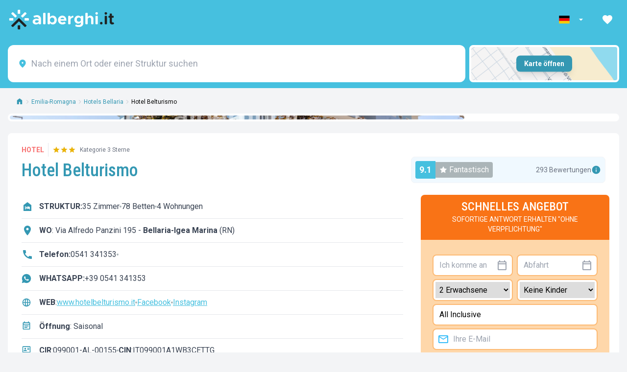

--- FILE ---
content_type: text/html; charset=utf-8
request_url: https://www.alberghi.it/de/emilia-romagna/bellaria-igea-marina/hotel-belturismo
body_size: 71218
content:
<!doctype html>
<html lang="de">

<head>

    
    <script type="text/javascript" src="https://embeds.iubenda.com/widgets/64cbdf59-166c-4a0b-95bc-ff1fc878cc7c.js"></script>

    <meta charset="UTF-8" />
    <meta name="viewport" content="width=device-width, initial-scale=1.0, minimum-scale=1.0, maximum-scale=5.0" />
    <title>Hotel Belturismo in Bellaria-Igea Marina zum BESTEN PREIS 2025/2026</title>
    <meta name="description" content='[Letzte Aktualisierung vor 24 Stunden] Hotel Belturismo in Bellaria-Igea Marina NUR HIER buchen SIE DIREKT OHNE ZWISCHENHÄNDLER UND KOMMISSIONEN zum günstigsten Preis, den Sie im 2025/2026 finden können'>
    <meta name="keywords" content=''>
    
    <meta property="fb:app_id" content="183910442149704">
    <meta property="og:site_name" content="Alberghi.it">
    <meta property="og:title" content='Hotel Belturismo'>
    <meta property="og:description" content=''>
    <meta property="og:type" content="website">
    <meta property="og:url" content='/de/emilia-romagna/bellaria-igea-marina/hotel-belturismo'>
    
    
    <meta name="facebook-domain-verification" content="sju0vsi6m5ell61i8z6rbj7da4rc26" />
    <link rel="mask-icon" href="/safari-pinned-tab.svg" color="#5bbad5">
    <meta name="msapplication-TileColor" content="#da532c">
    <meta name="theme-color" content="#ffffff">

    <meta name="referrer" content="always" />
    <meta name="robots" content='follow, index'>
    <link rel="icon" type="image/x-icon" href="/favicon.ico">
    <link rel="icon" type="image/png" sizes="32x32" href="/favicon-32x32.png">
    <link rel="icon" type="image/png" sizes="16x16" href="/favicon-16x16.png">
    <link rel="shortcut icon" href="/favicon.ico" />
    <link rel="apple-touch-icon" sizes="180x180" href="/apple-touch-icon.png" />

    <meta name="csrf-token" content="ic9N2NoCa0WPG5PFSkY8mxhkBAZUgb05YPXzHAyI">
    
    
            
        <link rel="canonical" href="https://www.alberghi.it/de/emilia-romagna/bellaria-igea-marina/hotel-belturismo">
    
    <link rel="preconnect" href="https://fonts.googleapis.com">
    <link rel="preconnect" href="https://fonts.gstatic.com" crossorigin>
    <link href="https://fonts.googleapis.com/css2?family=Roboto+Condensed:ital,wght@0,100..900;1,100..900&family=Roboto:ital,wght@0,400;0,700;1,400;1,700&display=swap" rel="stylesheet">

    <script>window.dataLayer = window.dataLayer || [];</script>

    

    <script type="application/ld+json">
    {
        "@context": "https://schema.org",
    "@graph": [
    {
    "@type": "Organization",
    "@id": "https://www.alberghi.it/#organization",
    "name": "Alberghi.it",
    "alternateName": "A.it",
    "url": "https://www.alberghi.it/",
    "logo": {
        "@type": "ImageObject",
        "url": "https://www.alberghi.it/assets/logo.svg",
        "width": 200,
        "height": 60
    },
    "image": "https://www.alberghi.it/assets/logo.svg",
    "email": "supporto@alberghi.it",
    "legalName": "Alberghi.it S.r.l.",
    "vatID": "IT03479440400",
    "address": {
        "@type": "PostalAddress",
        "streetAddress": "Via Alessandro Gambalunga, 81/A",
        "addressLocality": "Rimini",
        "addressRegion": "RN",
        "postalCode": "47921",
        "addressCountry": "IT"
    },
    "sameAs": [
        "https://www.facebook.com/infoalberghi/",
        "https://www.instagram.com/alberghi.it/",
        "https://it.linkedin.com/company/alberghiit",
        "https://www.youtube.com/c/alberghiit"
    ],
    "areaServed": "IT",
    "contactPoint": {
        "@type": "ContactPoint",
        "contactType": "customer service",
        "email": "supporto@alberghi.it",
        "availableLanguage": [
            "Italian",
            "English",
            "French",
            "German"
        ],
        "areaServed": "IT"
    }
},
    {
    "@type": "WebSite",
    "@id": "https://www.alberghi.it/#website",
    "url": "https://www.alberghi.it",
    "name": "Alberghi.it",
    "publisher": {
        "@id": "https://www.alberghi.it/#organization"
    },
    "potentialAction": {
        "@type": "SearchAction",
        "target": {
            "@type": "EntryPoint",
            "urlTemplate": "https://www.alberghi.it/search?q={search_term_string}"
        },
        "query-input": "required name=search_term_string"
    }
}
    ]
}
</script>    <link rel="preload" as="style" href="https://cdn.alberghi.it/app/albit-frontend/build/assets/style-COyJdE37.css" /><link rel="modulepreload" href="https://cdn.alberghi.it/app/albit-frontend/build/assets/main-iMfftRX9.js" /><link rel="stylesheet" href="https://cdn.alberghi.it/app/albit-frontend/build/assets/style-COyJdE37.css" /><script type="module" src="https://cdn.alberghi.it/app/albit-frontend/build/assets/main-iMfftRX9.js"></script>      <link rel="preload" as="style" href="https://cdn.alberghi.it/app/albit-frontend/build/assets/ImageGallery-hB4q29Oh.css" /><link rel="preload" as="style" href="https://cdn.alberghi.it/app/albit-frontend/build/assets/LiResults-ChzgajMn.css" /><link rel="preload" as="style" href="https://cdn.alberghi.it/app/albit-frontend/build/assets/DataEmail-Do5SYnsJ.css" /><link rel="preload" as="style" href="https://cdn.alberghi.it/app/albit-frontend/build/assets/structure-KagVq32j.css" /><link rel="modulepreload" href="https://cdn.alberghi.it/app/albit-frontend/build/assets/structure-DiO8rnpP.js" /><link rel="modulepreload" href="https://cdn.alberghi.it/app/albit-frontend/build/assets/vue.esm-bundler-B8Rmuiac.js" /><link rel="modulepreload" href="https://cdn.alberghi.it/app/albit-frontend/build/assets/Maps-DBPybI8s.js" /><link rel="modulepreload" href="https://cdn.alberghi.it/app/albit-frontend/build/assets/ImageGallery-BSfJkUOg.js" /><link rel="modulepreload" href="https://cdn.alberghi.it/app/albit-frontend/build/assets/LiResults-TOytJKrk.js" /><link rel="modulepreload" href="https://cdn.alberghi.it/app/albit-frontend/build/assets/AccomodationsPanel-DxG2jAyL.js" /><link rel="modulepreload" href="https://cdn.alberghi.it/app/albit-frontend/build/assets/de-DoZIlvgi.js" /><link rel="modulepreload" href="https://cdn.alberghi.it/app/albit-frontend/build/assets/DataEmail-DPjVaneg.js" /><link rel="modulepreload" href="https://cdn.alberghi.it/app/albit-frontend/build/assets/Loading-DiMqAK1X.js" /><link rel="modulepreload" href="https://cdn.alberghi.it/app/albit-frontend/build/assets/dayjs.min-CMtKG3vP.js" /><link rel="modulepreload" href="https://cdn.alberghi.it/app/albit-frontend/build/assets/favourites-BMnq79U8.js" /><link rel="modulepreload" href="https://cdn.alberghi.it/app/albit-frontend/build/assets/scheda_click_handler-BwNg7hWj.js" /><link rel="modulepreload" href="https://cdn.alberghi.it/app/albit-frontend/build/assets/emails-QKXA-XDT.js" /><link rel="stylesheet" href="https://cdn.alberghi.it/app/albit-frontend/build/assets/ImageGallery-hB4q29Oh.css" /><link rel="stylesheet" href="https://cdn.alberghi.it/app/albit-frontend/build/assets/LiResults-ChzgajMn.css" /><link rel="stylesheet" href="https://cdn.alberghi.it/app/albit-frontend/build/assets/DataEmail-Do5SYnsJ.css" /><link rel="stylesheet" href="https://cdn.alberghi.it/app/albit-frontend/build/assets/structure-KagVq32j.css" /><script type="module" src="https://cdn.alberghi.it/app/albit-frontend/build/assets/structure-DiO8rnpP.js"></script><script type="module" src="https://cdn.alberghi.it/app/albit-frontend/build/assets/favourites-BMnq79U8.js"></script><script type="module" src="https://cdn.alberghi.it/app/albit-frontend/build/assets/scheda_click_handler-BwNg7hWj.js"></script><script type="module" src="https://cdn.alberghi.it/app/albit-frontend/build/assets/emails-QKXA-XDT.js"></script>
  <script type="text/javascript" src="/js/resizeSensor.min.js"></script>
  <script type="text/javascript" src="/js/sticky-sidebar.js"></script>

  <script type="text/javascript">
    document.addEventListener("DOMContentLoaded", function() {
      var sidebar = new StickySidebar('#sidebar', {
        topSpacing: 200,
        bottomSpacing: 20,
        resizeSensor: true,
        maxTranslateY: 10,
      });
    });
  </script>

  <script type="application/ld+json">
    {
    "@context": "https://schema.org",
    "@graph": [
        {
            "@id": "https://www.alberghi.it/#organization"
        },
        {
            "@id": "https://www.alberghi.it/#website"
        },
        {
            "@type": "BreadcrumbList",
            "@id": "https://www.alberghi.it/de/emilia-romagna/bellaria-igea-marina/hotel-belturismo#breadcrumb",
            "itemListElement": [
                {
                    "@type": "ListItem",
                    "position": 1,
                    "name": "Home",
                    "item": "https://www.alberghi.it"
                },
                {
                    "@type": "ListItem",
                    "position": 2,
                    "name": "Emilia-Romagna",
                    "item": "https://www.alberghi.it/de/emilia-romagna"
                },
                {
                    "@type": "ListItem",
                    "position": 3,
                    "name": "Hotels Bellaria",
                    "item": "https://www.alberghi.it/de/emilia-romagna/bellaria-igea-marina"
                },
                {
                    "@type": "ListItem",
                    "position": 4,
                    "name": "Hotel Belturismo",
                    "item": "https://www.alberghi.it/de/emilia-romagna/bellaria-igea-marina/hotel-belturismo"
                },
                {
                    "@type": "ListItem",
                    "position": 5,
                    "name": "Hotel Belturismo",
                    "item": "https://www.alberghi.it/de/emilia-romagna/bellaria-igea-marina/hotel-belturismo"
                }
            ]
        },
        {
            "@type": "WebPage",
            "@id": "https://www.alberghi.it/de/emilia-romagna/bellaria-igea-marina/hotel-belturismo#webpage",
            "url": "https://www.alberghi.it/de/emilia-romagna/bellaria-igea-marina/hotel-belturismo",
            "name": "Hotel Belturismo",
            "inLanguage": "de",
            "isPartOf": {
                "@id": "https://www.alberghi.it/#website"
            },
            "publisher": {
                "@id": "https://www.alberghi.it/#organization"
            },
            "breadcrumb": {
                "@id": "https://www.alberghi.it/de/emilia-romagna/bellaria-igea-marina/hotel-belturismo#breadcrumb"
            },
            "description": "Das Hotel Belturismo in Bellaria ist ein seit &uuml;ber 20 Jahren familiengef&uuml;hrtes 3-Sterne-Hotel mit kostenlosen Parkpl&auml;tzen, gro&szlig;em Garten un...",
            "primaryImageOfPage": {
                "@type": "ImageObject",
                "url": "https://cdn.alberghi.it/images/structure/1786/960x540/1786_01_Hotel_Belturismo_667ac1d9ece75.jpg"
            }
        },
        {
            "@type": [
                "Hotel",
                "LocalBusiness"
            ],
            "@id": "https://www.alberghi.it/de/emilia-romagna/bellaria-igea-marina/hotel-belturismo#hotel",
            "name": "Hotel Belturismo",
            "url": "https://www.alberghi.it/de/emilia-romagna/bellaria-igea-marina/hotel-belturismo",
            "mainEntityOfPage": {
                "@id": "https://www.alberghi.it/de/emilia-romagna/bellaria-igea-marina/hotel-belturismo#webpage"
            },
            "description": "Das Hotel Belturismo in Bellaria ist ein seit &uuml;ber 20 Jahren familiengef&uuml;hrtes 3-Sterne-Hotel mit kostenlosen Parkpl&auml;tzen, gro&szlig;em Garten un...",
            "image": [
                "https://cdn.alberghi.it/images/structure/1786/960x540/1786_01_Hotel_Belturismo_667ac1d9ece75.jpg",
                "https://cdn.alberghi.it/images/structure/1786/960x540/1786_02_Hotel_Belturismo_667ac1d9d3d78.jpg",
                "https://cdn.alberghi.it/images/structure/1786/960x540/1786_03_Hotel_Belturismo_667ac1e200761.jpg",
                "https://cdn.alberghi.it/images/structure/1786/960x540/1786_04_Hotel_Belturismo_667ac1e22a73e.jpg",
                "https://cdn.alberghi.it/images/structure/1786/960x540/1786_05_Hotel_Belturismo_667ac1eae6376.jpg",
                "https://cdn.alberghi.it/images/structure/1786/960x540/1786_06_Hotel_Belturismo_667ac1eb54004.jpg",
                "https://cdn.alberghi.it/images/structure/1786/960x540/1786_07_Hotel_Belturismo_667ac1f436820.jpg",
                "https://cdn.alberghi.it/images/structure/1786/960x540/1786_08_Hotel_Belturismo_667ac1f44dfe7.jpg",
                "https://cdn.alberghi.it/images/structure/1786/960x540/1786_09_Hotel_Belturismo_667ac1fbaafdc.jpg",
                "https://cdn.alberghi.it/images/structure/1786/960x540/1786_10_Hotel_Belturismo_667ac1fd0352c.jpg"
            ],
            "address": {
                "@type": "PostalAddress",
                "streetAddress": "Via Alfredo Panzini,  195",
                "addressLocality": "Bellaria-Igea Marina",
                "addressRegion": "Emilia-Romagna",
                "addressCountry": "IT"
            },
            "geo": {
                "@type": "GeoCoordinates",
                "latitude": 44.156666,
                "longitude": 12.45388
            },
            "hasMap": "https://maps.google.com/maps?q=44.156666,12.45388",
            "telephone": "0541 341353",
            "email": "info@hotelbelturismo.it",
            "starRating": {
                "@type": "Rating",
                "ratingValue": 3,
                "bestRating": 5,
                "worstRating": 1
            },
            "aggregateRating": {
                "@type": "AggregateRating",
                "ratingValue": 9.07,
                "reviewCount": 293,
                "bestRating": 10,
                "worstRating": 1
            },
            "numberOfRooms": 35,
            "checkinTime": "12:00",
            "checkoutTime": "9:30",
            "paymentAccepted": "Cash, Credit Card",
            "currenciesAccepted": "EUR",
            "availableLanguage": [
                "en",
                "fr",
                "de"
            ],
            "amenityFeature": [
                {
                    "@type": "LocationFeatureSpecification",
                    "name": "near_center",
                    "value": true
                }
            ],
            "potentialAction": {
                "@type": "ReserveAction",
                "target": {
                    "@type": "EntryPoint",
                    "url": "https://www.alberghi.it/de/emilia-romagna/bellaria-igea-marina/hotel-belturismo/book",
                    "actionPlatform": [
                        "http://schema.org/DesktopWebPlatform",
                        "http://schema.org/MobileWebPlatform"
                    ],
                    "inLanguage": "de"
                },
                "provider": {
                    "@id": "https://www.alberghi.it/#organization"
                },
                "result": {
                    "@type": "LodgingReservation",
                    "name": "Prenotazione Hotel Belturismo"
                }
            }
        }
    ]
}</script>
  <script type="application/ld+json">
{
    "@context": "https://schema.org",
    "@type": "FAQPage",
    "mainEntity": [
                {
            "@type": "Question",
            "name": "Wo befindet sich Hotel Belturismo?",
            "acceptedAnswer": {
                "@type": "Answer",
                "text": "Hotel Belturismo befindet sich in Bellaria-Igea Marina in Via Alfredo Panzini  195. Es ist 3,3 km vom Zentrum."
            }
        },                {
            "@type": "Question",
            "name": "Wie weit ist Hotel Belturismo vom Strand entfernt?",
            "acceptedAnswer": {
                "@type": "Answer",
                "text": "Der nächste Strand ist 136 Meter Luftlinie von Hotel Belturismo entfernt."
            }
        },                {
            "@type": "Question",
            "name": "Welche Verpflegungspläne und Pakete bietet Hotel Belturismo?",
            "acceptedAnswer": {
                "@type": "Answer",
                "text": "Hotel Belturismo bietet verschiedene Pläne an: Nur Übernachtung, Übernachtung mit Frühstück, Halbpension, Vollpension , All Inclusive."
            }
        },                {
            "@type": "Question",
            "name": "Was beinhaltet die Vollpension?",
            "acceptedAnswer": {
                "@type": "Answer",
                "text": "Include frühstück, mittagessen, abendessen. Enthält außerdem  getränke zu den mahlzeiten.."
            }
        },                {
            "@type": "Question",
            "name": "Was beinhaltet das All-Inclusive-Paket?",
            "acceptedAnswer": {
                "@type": "Answer",
                "text": "Include frühstück, mittagessen, abendessen. Enthält außerdem  getränke zu den mahlzeiten.. Strand: liegestuhl, sonnenschirm."
            }
        },                {
            "@type": "Question",
            "name": "Welche Check-in- und Check-out-Zeiten gibt es?",
            "acceptedAnswer": {
                "@type": "Answer",
                "text": "Check-in ist ab 12:00 möglich, während Check-out ist bis 9:30."
            }
        },                {
            "@type": "Question",
            "name": "Verfügt die Unterkunft über einen Parkplatz?",
            "acceptedAnswer": {
                "@type": "Answer",
                "text": "Ja, für Gäste von Hotel Belturismo steht ein Parkplatz zur Verfügung außerhalb der Unterkunft kostenlos mit 39 Parkplätzen."
            }
        },                {
            "@type": "Question",
            "name": "Gibt es einen Swimmingpool?",
            "acceptedAnswer": {
                "@type": "Answer",
                "text": "Ja, Hotel Belturismo verfügt über einen Swimmingpool im Garten kostenlos mit Fläche von 14 qm, Tiefe 90 cm. Es gibt 7 Sonnenliegen."
            }
        },                {
            "@type": "Question",
            "name": "Sind Haustiere erlaubt?",
            "acceptedAnswer": {
                "@type": "Answer",
                "text": "Ja, Haustiere sind erlaubt kostenpflichtig (Kleine Größe)."
            }
        },                {
            "@type": "Question",
            "name": "Welche Dienstleistungen bietet die Unterkunft für Kinder?",
            "acceptedAnswer": {
                "@type": "Answer",
                "text": "Hotel Belturismo bietet: Babynahrung, Bettschutzgitter, Fahrradsitz, Hochstühle, Kinderanimation außerhalb der Struktur, Kinderarzt, Kinderwagen."
            }
        },                {
            "@type": "Question",
            "name": "Welche Art von Frühstück wird serviert?",
            "acceptedAnswer": {
                "@type": "Answer",
                "text": "Das Frühstück wird serviert Buffet innerhalb der Unterkunft mit Optionen süß, salat, vegetarier, vegan."
            }
        },                {
            "@type": "Question",
            "name": "Wie weit ist der Bahnhof entfernt?",
            "acceptedAnswer": {
                "@type": "Answer",
                "text": "Der Bahnhof ist etwa 1,0 km von der Unterkunft entfernt, etwa 14 Minuten entfernt."
            }
        }            ]
}
</script>


  <script type="text/javascript">
    window.showMore = "Mehr anzeigen";
    window.hidePois = "Verstecken";
  </script>
    
   <!-- Google Tag Manager -->
<script>(function(w,d,s,l,i){w[l]=w[l]||[];w[l].push({'gtm.start':
new Date().getTime(),event:'gtm.js'});var f=d.getElementsByTagName(s)[0],
j=d.createElement(s),dl=l!='dataLayer'?'&l='+l:'';j.async=true;j.src=
'https://www.googletagmanager.com/gtm.js?id='+i+dl;f.parentNode.insertBefore(j,f);
})(window,document,'script','dataLayer','GTM-WRM3P9');</script>
<!-- End Google Tag Manager -->


    

</head>

<body class="bg-gray-100">

    <!-- Google Tag Manager (noscript) -->
    <noscript><iframe src="https://www.googletagmanager.com/ns.html?id=GTM-WRM3P9" height="0" width="0" style="display:none;visibility:hidden"></iframe></noscript>
    <!-- End Google Tag Manager (noscript) -->

    <div id="app">

                
                    <div class="sticky top-0 left-0 right-0 z-[600]">
  <div class="bg-[#46c0df] text-white ">
    <div class="max-w-[1280px] mx-auto px-4">
      <!-- Top section with logo and nav items -->
      <div class="h-[80px] flex items-center justify-between">

        
        <!-- Logo -->
        <div class="flex-shrink-0">
                        <a href="https://www.alberghi.it/de" class="flex items-center">
                    <img src="https://cdn.alberghi.it/homepage/logo.png" alt="Alberghi.it homepage" class="h-11">
          </a>
        </div>

        <!-- Right Navigation -->
        <div class="hidden sm:flex items-center space-x-3">
          <!-- Language selector -->
          <div class="flex items-center nav-link  py-2 rounded hover:bg-white/20 cursor-pointer" role="button"
            aria-label="Seleziona lingua" aria-haspopup="true">
            <div class="relative language-dropdown z-[9000]">
              <!-- Elemento trigger che mostra la lingua attuale -->
              <div class="dropdown-trigger flex items-center nav-link px-2" aria-label="Seleziona lingua"
                aria-haspopup="true">
                <svg xmlns="http://www.w3.org/2000/svg" class="w-6 h-4 mr-2" viewBox="0 0 640 480">
    <path fill="#fc0" d="M0 320h640v160H0z"></path>
    <path fill="#000001" d="M0 0h640v160H0z"></path>
    <path fill="red" d="M0 160h640v160H0z"></path>
</svg>                <svg xmlns="http://www.w3.org/2000/svg" height="20" viewBox="0 0 24 24" width="20"
                  fill="currentColor" aria-hidden="true" class="ml-1 transition-transform duration-200">
                  <path d="M7 10l5 5 5-5z"></path>
                </svg>
              </div>

              <div
                class="dropdown-content absolute top-full left-0 mt-1 bg-white rounded-lg shadow-xl border border-gray-200 z-[9000] w-36  p-2">
                                                      <a href="/emilia-romagna/bellaria-igea-marina/hotel-belturismo"
                      class="flex items-center px-3 py-2 text-sm hover:bg-sky-50 text-gray-700"
                      hreflang="it">
                      <svg xmlns="http://www.w3.org/2000/svg" class="w-6 h-4" viewBox="0 0 640 480">
    <g fill-rule="evenodd" stroke-width="1pt">
        <path fill="#fff" d="M0 0h640v480H0z"></path>
        <path fill="#009246" d="M0 0h213.3v480H0z"></path>
        <path fill="#ce2b37" d="M426.7 0H640v480H426.7z"></path>
    </g>
</svg>                      <span class="text-xs text-gray-500">Italiano</span>
                    </a>
                                                                        <a href="/en/emilia-romagna/bellaria-igea-marina/hotel-belturismo"
                      class="flex items-center px-3 py-2 text-sm hover:bg-sky-50 text-gray-700"
                      hreflang="en">
                      <svg xmlns="http://www.w3.org/2000/svg" class="w-6 h-4 mr-2" viewBox="0 0 640 480">
    <path fill="#012169" d="M0 0h640v480H0z"></path>
    <path fill="#FFF" d="m75 0 244 181L562 0h78v62L400 241l240 178v61h-80L320 301 81 480H0v-60l239-178L0 64V0z"></path>
    <path fill="#C8102E" d="m424 281 216 159v40L369 281zm-184 20 6 35L54 480H0zM640 0v3L391 191l2-44L590 0zM0 0l239 176h-60L0 42z"></path>
    <path fill="#FFF" d="M241 0v480h160V0zM0 160v160h640V160z"></path>
    <path fill="#C8102E" d="M0 193v96h640v-96zM273 0v480h96V0z"></path>
</svg>                      <span class="text-xs text-gray-500">English</span>
                    </a>
                                                                        <a href="/fr/emilie-romagne/bellaria-igea-marina/hotel-belturismo"
                      class="flex items-center px-3 py-2 text-sm hover:bg-sky-50 text-gray-700"
                      hreflang="fr">
                      <svg xmlns="http://www.w3.org/2000/svg" class="w-6 h-4 mr-2" viewBox="0 0 640 480">
    <path fill="#fff" d="M0 0h640v480H0z"></path>
    <path fill="#000091" d="M0 0h213.3v480H0z"></path>
    <path fill="#e1000f" d="M426.7 0H640v480H426.7z"></path>
</svg>                      <span class="text-xs text-gray-500">Français</span>
                    </a>
                                                                                  </div>


            </div>
          </div>

          <!-- Favorites -->
          <div class="relative nav-link px-3 py-2 rounded hover:bg-white/20 cursor-pointer" role="button"
            aria-label="I tuoi preferiti">
            <a href="https://www.alberghi.it/de/preferiti" class="active:scale-95 transition-all">
              <span
                class="absolute top-0.5 right-0.5 bg-red-500 text-white text-sm w-4 h-4 flex items-center justify-center rounded-full"
                id="favourites-counter">
                0
              </span>
              <svg xmlns="http://www.w3.org/2000/svg" height="24" viewBox="0 0 24 24" width="24"
                fill="currentColor" aria-hidden="true">
                <path d="M0 0h24v24H0z" fill="none"></path>
                <path
                  d="M12 21.35l-1.45-1.32C5.4 15.36 2 12.28 2 8.5 2 5.42 4.42 3 7.5 3c1.74 0 3.41.81 4.5 2.09C13.09 3.81 14.76 3 16.5 3 19.58 3 22 5.42 22 8.5c0 3.78-3.4 6.86-8.55 11.54L12 21.35z">
                </path>
              </svg>
            </a>
          </div>

                  </div>
      </div>
    </div>
  </div>
</div>
                  <header class="sticky left-0 right-0 z-40 top-[80px]">
    <nav class="bg-[#46c0df]" aria-label="Menu principale">
        <div class="max-w-[1280px] mx-auto px-4 py-3 grid grid-cols-4 gap-2">
            <div class="bg-white rounded-xl p-2 col-span-3">
                <div class="relative">
                    <no-price-search-location placeholder="Nach einem Ort oder einer Struktur suchen"
                        lang="de" domain="www.alberghi.it"
                        secure="1" version="110"
                        slug="4220"
                        >
                        <template #default>
                            <nav>
                                <ul>
                                                                            <li>

                                            <span>
                                                <a href="/de/emilia-romagna/bellaria-igea-marina"
                                                    class="text-gray-600 hover:text-blue-500">Bellaria-Igea Marina</a>
                                                <br />
                                                <small>
                                                                                                                                                                                                                            Rimini,
                                                                                                                Emilia-Romagna
                                                                                                    </small>
                                            </span>
                                            </a>
                                            <span>132</span>
                                            <span>46</span>
                                            <span>cities</span>
                                        </li>
                                                                            <li>

                                            <span>
                                                <a href="/de/emilia-romagna"
                                                    class="text-gray-600 hover:text-blue-500">Emilia-Romagna</a>
                                                <br />
                                                <small>
                                                                                                                                                        </small>
                                            </span>
                                            </a>
                                            <span>1138</span>
                                            <span>931</span>
                                            <span>regions</span>
                                        </li>
                                                                            <li>

                                            <span>
                                                <a href="/de/emilia-romagna/rimini"
                                                    class="text-gray-600 hover:text-blue-500">Rimini</a>
                                                <br />
                                                <small>
                                                                                                                                                                                                                        Emilia-Romagna
                                                                                                    </small>
                                            </span>
                                            </a>
                                            <span>296</span>
                                            <span>330</span>
                                            <span>cities</span>
                                        </li>
                                                                            <li>

                                            <span>
                                                <a href="/de/emilia-romagna/viserba"
                                                    class="text-gray-600 hover:text-blue-500">Viserba</a>
                                                <br />
                                                <small>
                                                                                                            frazione di Rimini,
                                                                                                                                                                                                                            Rimini,
                                                                                                                Emilia-Romagna
                                                                                                    </small>
                                            </span>
                                            </a>
                                            <span>19</span>
                                            <span>4</span>
                                            <span>fractions</span>
                                        </li>
                                                                            <li>

                                            <span>
                                                <a href="/de/emilia-romagna/viserbella"
                                                    class="text-gray-600 hover:text-blue-500">Viserbella</a>
                                                <br />
                                                <small>
                                                                                                            frazione di Rimini,
                                                                                                                                                                                                                            Rimini,
                                                                                                                Emilia-Romagna
                                                                                                    </small>
                                            </span>
                                            </a>
                                            <span>24</span>
                                            <span>24</span>
                                            <span>fractions</span>
                                        </li>
                                                                            <li>

                                            <span>
                                                <a href="/de/emilia-romagna/rivazzurra"
                                                    class="text-gray-600 hover:text-blue-500">Rivazzurra</a>
                                                <br />
                                                <small>
                                                                                                            frazione di Rimini,
                                                                                                                                                                                                                            Rimini,
                                                                                                                Emilia-Romagna
                                                                                                    </small>
                                            </span>
                                            </a>
                                            <span>70</span>
                                            <span>107</span>
                                            <span>fractions</span>
                                        </li>
                                                                            <li>

                                            <span>
                                                <a href="/de/emilia-romagna/miramare-di-rimini"
                                                    class="text-gray-600 hover:text-blue-500">Miramare di Rimini</a>
                                                <br />
                                                <small>
                                                                                                            frazione di Rimini,
                                                                                                                                                                                                                            Rimini,
                                                                                                                Emilia-Romagna
                                                                                                    </small>
                                            </span>
                                            </a>
                                            <span>31</span>
                                            <span>18</span>
                                            <span>fractions</span>
                                        </li>
                                                                            <li>

                                            <span>
                                                <a href="/de/emilia-romagna/torre-pedrera"
                                                    class="text-gray-600 hover:text-blue-500">Torre Pedrera</a>
                                                <br />
                                                <small>
                                                                                                            frazione di Rimini,
                                                                                                                                                                                                                            Rimini,
                                                                                                                Emilia-Romagna
                                                                                                    </small>
                                            </span>
                                            </a>
                                            <span>26</span>
                                            <span>21</span>
                                            <span>fractions</span>
                                        </li>
                                                                            <li>

                                            <span>
                                                <a href="/de/emilia-romagna/marebello-di-rimini"
                                                    class="text-gray-600 hover:text-blue-500">Marebello di Rimini</a>
                                                <br />
                                                <small>
                                                                                                            frazione di Rimini,
                                                                                                                                                                                                                            Rimini,
                                                                                                                Emilia-Romagna
                                                                                                    </small>
                                            </span>
                                            </a>
                                            <span>24</span>
                                            <span>23</span>
                                            <span>fractions</span>
                                        </li>
                                                                            <li>

                                            <span>
                                                <a href="/de/emilia-romagna/rivabella"
                                                    class="text-gray-600 hover:text-blue-500">Rivabella</a>
                                                <br />
                                                <small>
                                                                                                            frazione di Rimini,
                                                                                                                                                                                                                            Rimini,
                                                                                                                Emilia-Romagna
                                                                                                    </small>
                                            </span>
                                            </a>
                                            <span>16</span>
                                            <span>15</span>
                                            <span>fractions</span>
                                        </li>
                                                                            <li>

                                            <span>
                                                <a href="/de/emilia-romagna/bellariva"
                                                    class="text-gray-600 hover:text-blue-500">Bellariva</a>
                                                <br />
                                                <small>
                                                                                                            frazione di Rimini,
                                                                                                                                                                                                                            Rimini,
                                                                                                                Emilia-Romagna
                                                                                                    </small>
                                            </span>
                                            </a>
                                            <span>7</span>
                                            <span>3</span>
                                            <span>fractions</span>
                                        </li>
                                                                            <li>

                                            <span>
                                                <a href="/de/emilia-romagna/san-giuliano-a-mare"
                                                    class="text-gray-600 hover:text-blue-500">San Giuliano a Mare</a>
                                                <br />
                                                <small>
                                                                                                            frazione di Rimini,
                                                                                                                                                                                                                            Rimini,
                                                                                                                Emilia-Romagna
                                                                                                    </small>
                                            </span>
                                            </a>
                                            <span>2</span>
                                            <span>6</span>
                                            <span>fractions</span>
                                        </li>
                                                                            <li>

                                            <span>
                                                <a href="/de/emilia-romagna/rimini-marina-centro"
                                                    class="text-gray-600 hover:text-blue-500">Rimini marina centro</a>
                                                <br />
                                                <small>
                                                                                                            frazione di Rimini,
                                                                                                                                                                                                                            Rimini,
                                                                                                                Emilia-Romagna
                                                                                                    </small>
                                            </span>
                                            </a>
                                            <span>76</span>
                                            <span>109</span>
                                            <span>fractions</span>
                                        </li>
                                                                            <li>

                                            <span>
                                                <a href="/de/emilia-romagna/riccione"
                                                    class="text-gray-600 hover:text-blue-500">Riccione</a>
                                                <br />
                                                <small>
                                                                                                                                                                                                                            Rimini,
                                                                                                                Emilia-Romagna
                                                                                                    </small>
                                            </span>
                                            </a>
                                            <span>157</span>
                                            <span>204</span>
                                            <span>cities</span>
                                        </li>
                                                                            <li>

                                            <span>
                                                <a href="/de/emilia-romagna/cattolica"
                                                    class="text-gray-600 hover:text-blue-500">Cattolica</a>
                                                <br />
                                                <small>
                                                                                                                                                                                                                            Rimini,
                                                                                                                Emilia-Romagna
                                                                                                    </small>
                                            </span>
                                            </a>
                                            <span>113</span>
                                            <span>107</span>
                                            <span>cities</span>
                                        </li>
                                                                            <li>

                                            <span>
                                                <a href="/de/emilia-romagna/cesenatico"
                                                    class="text-gray-600 hover:text-blue-500">Cesenatico</a>
                                                <br />
                                                <small>
                                                                                                                                                                                                                            Forlì-Cesena,
                                                                                                                Emilia-Romagna
                                                                                                    </small>
                                            </span>
                                            </a>
                                            <span>139</span>
                                            <span>154</span>
                                            <span>cities</span>
                                        </li>
                                                                            <li>

                                            <span>
                                                <a href="/de/emilia-romagna/san-mauro-a-mare"
                                                    class="text-gray-600 hover:text-blue-500">San Mauro a Mare</a>
                                                <br />
                                                <small>
                                                                                                            frazione di Cesenatico,
                                                                                                                                                                                                                            Forlì-Cesena,
                                                                                                                Emilia-Romagna
                                                                                                    </small>
                                            </span>
                                            </a>
                                            <span>8</span>
                                            <span>11</span>
                                            <span>fractions</span>
                                        </li>
                                                                            <li>

                                            <span>
                                                <a href="/de/emilia-romagna/valverde"
                                                    class="text-gray-600 hover:text-blue-500">Valverde</a>
                                                <br />
                                                <small>
                                                                                                            frazione di Cesenatico,
                                                                                                                                                                                                                            Forlì-Cesena,
                                                                                                                Emilia-Romagna
                                                                                                    </small>
                                            </span>
                                            </a>
                                            <span>36</span>
                                            <span>49</span>
                                            <span>fractions</span>
                                        </li>
                                                                            <li>

                                            <span>
                                                <a href="/de/emilia-romagna/villamarina"
                                                    class="text-gray-600 hover:text-blue-500">Villamarina</a>
                                                <br />
                                                <small>
                                                                                                            frazione di Cesenatico,
                                                                                                                                                                                                                            Forlì-Cesena,
                                                                                                                Emilia-Romagna
                                                                                                    </small>
                                            </span>
                                            </a>
                                            <span>19</span>
                                            <span>10</span>
                                            <span>fractions</span>
                                        </li>
                                                                            <li>

                                            <span>
                                                <a href="/de/emilia-romagna/gatteo-a-mare"
                                                    class="text-gray-600 hover:text-blue-500">Gatteo a Mare</a>
                                                <br />
                                                <small>
                                                                                                            frazione di Cesenatico,
                                                                                                                                                                                                                            Forlì-Cesena,
                                                                                                                Emilia-Romagna
                                                                                                    </small>
                                            </span>
                                            </a>
                                            <span>29</span>
                                            <span>16</span>
                                            <span>fractions</span>
                                        </li>
                                                                            <li>

                                            <span>
                                                <a href="/de/emilia-romagna/zadina-di-cesenatico"
                                                    class="text-gray-600 hover:text-blue-500">Zadina di Cesenatico</a>
                                                <br />
                                                <small>
                                                                                                            frazione di Cesenatico,
                                                                                                                                                                                                                            Forlì-Cesena,
                                                                                                                Emilia-Romagna
                                                                                                    </small>
                                            </span>
                                            </a>
                                            <span>4</span>
                                            <span>2</span>
                                            <span>fractions</span>
                                        </li>
                                                                            <li>

                                            <span>
                                                <a href="/de/emilia-romagna/cesenatico-centro"
                                                    class="text-gray-600 hover:text-blue-500">Cesenatico centro</a>
                                                <br />
                                                <small>
                                                                                                            frazione di Cesenatico,
                                                                                                                                                                                                                            Forlì-Cesena,
                                                                                                                Emilia-Romagna
                                                                                                    </small>
                                            </span>
                                            </a>
                                            <span>42</span>
                                            <span>66</span>
                                            <span>fractions</span>
                                        </li>
                                                                            <li>

                                            <span>
                                                <a href="/de/emilia-romagna/igea-marina"
                                                    class="text-gray-600 hover:text-blue-500">Igea Marina</a>
                                                <br />
                                                <small>
                                                                                                            frazione di Bellaria-Igea Marina,
                                                                                                                                                                                                                            Rimini,
                                                                                                                Emilia-Romagna
                                                                                                    </small>
                                            </span>
                                            </a>
                                            <span>62</span>
                                            <span>16</span>
                                            <span>fractions</span>
                                        </li>
                                                                            <li>

                                            <span>
                                                <a href="/de/emilia-romagna/milano-marittima"
                                                    class="text-gray-600 hover:text-blue-500">Milano Marittima</a>
                                                <br />
                                                <small>
                                                                                                            frazione di Cervia,
                                                                                                                                                                                                                            Ravenna,
                                                                                                                Emilia-Romagna
                                                                                                    </small>
                                            </span>
                                            </a>
                                            <span>53</span>
                                            <span>12</span>
                                            <span>fractions</span>
                                        </li>
                                                                            <li>

                                            <span>
                                                <a href="/de/emilia-romagna/cervia"
                                                    class="text-gray-600 hover:text-blue-500">Cervia</a>
                                                <br />
                                                <small>
                                                                                                                                                                                                                            Ravenna,
                                                                                                                Emilia-Romagna
                                                                                                    </small>
                                            </span>
                                            </a>
                                            <span>101</span>
                                            <span>31</span>
                                            <span>cities</span>
                                        </li>
                                                                            <li>

                                            <span>
                                                <a href="/de/emilia-romagna/tagliata"
                                                    class="text-gray-600 hover:text-blue-500">Tagliata</a>
                                                <br />
                                                <small>
                                                                                                            frazione di Cervia,
                                                                                                                                                                                                                            Ravenna,
                                                                                                                Emilia-Romagna
                                                                                                    </small>
                                            </span>
                                            </a>
                                            <span>3</span>
                                            <span>0</span>
                                            <span>fractions</span>
                                        </li>
                                                                            <li>

                                            <span>
                                                <a href="/de/emilia-romagna/pinarella"
                                                    class="text-gray-600 hover:text-blue-500">Pinarella</a>
                                                <br />
                                                <small>
                                                                                                            frazione di Cervia,
                                                                                                                                                                                                                            Ravenna,
                                                                                                                Emilia-Romagna
                                                                                                    </small>
                                            </span>
                                            </a>
                                            <span>26</span>
                                            <span>18</span>
                                            <span>fractions</span>
                                        </li>
                                                                            <li>

                                            <span>
                                                <a href="/de/emilia-romagna/misano-adriatico"
                                                    class="text-gray-600 hover:text-blue-500">Misano Adriatico</a>
                                                <br />
                                                <small>
                                                                                                                                                                                                                            Rimini,
                                                                                                                Emilia-Romagna
                                                                                                    </small>
                                            </span>
                                            </a>
                                            <span>61</span>
                                            <span>45</span>
                                            <span>cities</span>
                                        </li>
                                                                            <li>

                                            <span>
                                                <a href="/de/lidi-ravennati"
                                                    class="text-gray-600 hover:text-blue-500">Lidi Ravennati</a>
                                                <br />
                                                <small>
                                                                                                                                                        </small>
                                            </span>
                                            </a>
                                            <span>25</span>
                                            <span>14</span>
                                            <span>hub</span>
                                        </li>
                                                                            <li>

                                            <span>
                                                <a href="/de/emilia-romagna/lido-di-savio"
                                                    class="text-gray-600 hover:text-blue-500">Lido DI Savio</a>
                                                <br />
                                                <small>
                                                                                                            frazione di Ravenna,
                                                                                                                                                                                                                            Ravenna,
                                                                                                                Emilia-Romagna
                                                                                                    </small>
                                            </span>
                                            </a>
                                            <span>14</span>
                                            <span>5</span>
                                            <span>fractions</span>
                                        </li>
                                                                            <li>

                                            <span>
                                                <a href="/de/emilia-romagna/marina-romea"
                                                    class="text-gray-600 hover:text-blue-500">Marina Romea</a>
                                                <br />
                                                <small>
                                                                                                            frazione di Ravenna,
                                                                                                                                                                                                                            Ravenna,
                                                                                                                Emilia-Romagna
                                                                                                    </small>
                                            </span>
                                            </a>
                                            <span>1</span>
                                            <span>0</span>
                                            <span>fractions</span>
                                        </li>
                                                                            <li>

                                            <span>
                                                <a href="/de/emilia-romagna/punta-marina"
                                                    class="text-gray-600 hover:text-blue-500">Punta Marina</a>
                                                <br />
                                                <small>
                                                                                                            frazione di Ravenna,
                                                                                                                                                                                                                            Ravenna,
                                                                                                                Emilia-Romagna
                                                                                                    </small>
                                            </span>
                                            </a>
                                            <span>1</span>
                                            <span>0</span>
                                            <span>fractions</span>
                                        </li>
                                                                            <li>

                                            <span>
                                                <a href="/de/emilia-romagna/lido-di-classe"
                                                    class="text-gray-600 hover:text-blue-500">Lido di Classe</a>
                                                <br />
                                                <small>
                                                                                                            frazione di Ravenna,
                                                                                                                                                                                                                            Ravenna,
                                                                                                                Emilia-Romagna
                                                                                                    </small>
                                            </span>
                                            </a>
                                            <span>7</span>
                                            <span>9</span>
                                            <span>fractions</span>
                                        </li>
                                                                            <li>

                                            <span>
                                                <a href="/de/emilia-romagna/ravenna"
                                                    class="text-gray-600 hover:text-blue-500">Ravenna</a>
                                                <br />
                                                <small>
                                                                                                                                                                                                                        Emilia-Romagna
                                                                                                    </small>
                                            </span>
                                            </a>
                                            <span>25</span>
                                            <span>14</span>
                                            <span>cities</span>
                                        </li>
                                                                            <li>

                                            <span>
                                                <a href="/de/emilia-romagna/lido-adriano"
                                                    class="text-gray-600 hover:text-blue-500">Lido Adriano</a>
                                                <br />
                                                <small>
                                                                                                            frazione di Ravenna,
                                                                                                                                                                                                                            Ravenna,
                                                                                                                Emilia-Romagna
                                                                                                    </small>
                                            </span>
                                            </a>
                                            <span>0</span>
                                            <span>0</span>
                                            <span>fractions</span>
                                        </li>
                                                                            <li>

                                            <span>
                                                <a href="/de/emilia-romagna/marina-di-ravenna"
                                                    class="text-gray-600 hover:text-blue-500">Marina di Ravenna</a>
                                                <br />
                                                <small>
                                                                                                            frazione di Ravenna,
                                                                                                                                                                                                                            Ravenna,
                                                                                                                Emilia-Romagna
                                                                                                    </small>
                                            </span>
                                            </a>
                                            <span>0</span>
                                            <span>0</span>
                                            <span>fractions</span>
                                        </li>
                                                                            <li>

                                            <span>
                                                <a href="/de/emilia-romagna/bologna"
                                                    class="text-gray-600 hover:text-blue-500">Bologna</a>
                                                <br />
                                                <small>
                                                                                                                                                                                                                        Emilia-Romagna
                                                                                                    </small>
                                            </span>
                                            </a>
                                            <span>114</span>
                                            <span>0</span>
                                            <span>cities</span>
                                        </li>
                                                                            <li>

                                            <span>
                                                <a href="/de/riviera-romagnola"
                                                    class="text-gray-600 hover:text-blue-500">Riviera Romagnola</a>
                                                <br />
                                                <small>
                                                                                                                                                        </small>
                                            </span>
                                            </a>
                                            <span>1051</span>
                                            <span>967</span>
                                            <span>hub</span>
                                        </li>
                                                                            <li>

                                            <span>
                                                <a href="/de/marken/gabicce-mare"
                                                    class="text-gray-600 hover:text-blue-500">Gabicce Mare</a>
                                                <br />
                                                <small>
                                                                                                                                                                                                                            Pesaro und Urbino,
                                                                                                                Marken
                                                                                                    </small>
                                            </span>
                                            </a>
                                            <span>27</span>
                                            <span>36</span>
                                            <span>cities</span>
                                        </li>
                                                                            <li>

                                            <span>
                                                <a href="/de/marken"
                                                    class="text-gray-600 hover:text-blue-500">Marken</a>
                                                <br />
                                                <small>
                                                                                                                                                        </small>
                                            </span>
                                            </a>
                                            <span>264</span>
                                            <span>50</span>
                                            <span>regions</span>
                                        </li>
                                                                            <li>

                                            <span>
                                                <a href="/de/marken/senigallia"
                                                    class="text-gray-600 hover:text-blue-500">Senigallia</a>
                                                <br />
                                                <small>
                                                                                                                                                                                                                            Ancona,
                                                                                                                Marken
                                                                                                    </small>
                                            </span>
                                            </a>
                                            <span>45</span>
                                            <span>1</span>
                                            <span>cities</span>
                                        </li>
                                                                            <li>

                                            <span>
                                                <a href="/de/marken/san-benedetto-del-tronto"
                                                    class="text-gray-600 hover:text-blue-500">San Benedetto del Tronto</a>
                                                <br />
                                                <small>
                                                                                                                                                                                                                            Ascoli Piceno,
                                                                                                                Marken
                                                                                                    </small>
                                            </span>
                                            </a>
                                            <span>36</span>
                                            <span>2</span>
                                            <span>cities</span>
                                        </li>
                                                                            <li>

                                            <span>
                                                <a href="/de/marken/pesaro"
                                                    class="text-gray-600 hover:text-blue-500">Pesaro</a>
                                                <br />
                                                <small>
                                                                                                                                                                                                                            Pesaro und Urbino,
                                                                                                                Marken
                                                                                                    </small>
                                            </span>
                                            </a>
                                            <span>23</span>
                                            <span>11</span>
                                            <span>cities</span>
                                        </li>
                                                                            <li>

                                            <span>
                                                <a href="/de/marken/fano"
                                                    class="text-gray-600 hover:text-blue-500">Fano</a>
                                                <br />
                                                <small>
                                                                                                                                                                                                                            Pesaro und Urbino,
                                                                                                                Marken
                                                                                                    </small>
                                            </span>
                                            </a>
                                            <span>17</span>
                                            <span>0</span>
                                            <span>cities</span>
                                        </li>
                                                                            <li>

                                            <span>
                                                <a href="/de/marken/civitanova-marche"
                                                    class="text-gray-600 hover:text-blue-500">Civitanova Marche</a>
                                                <br />
                                                <small>
                                                                                                                                                                                                                            Macerata,
                                                                                                                Marken
                                                                                                    </small>
                                            </span>
                                            </a>
                                            <span>16</span>
                                            <span>0</span>
                                            <span>cities</span>
                                        </li>
                                                                            <li>

                                            <span>
                                                <a href="/de/marken/numana"
                                                    class="text-gray-600 hover:text-blue-500">Numana</a>
                                                <br />
                                                <small>
                                                                                                                                                                                                                            Ancona,
                                                                                                                Marken
                                                                                                    </small>
                                            </span>
                                            </a>
                                            <span>19</span>
                                            <span>0</span>
                                            <span>cities</span>
                                        </li>
                                                                            <li>

                                            <span>
                                                <a href="/de/marken/sirolo"
                                                    class="text-gray-600 hover:text-blue-500">Sirolo</a>
                                                <br />
                                                <small>
                                                                                                                                                                                                                            Ancona,
                                                                                                                Marken
                                                                                                    </small>
                                            </span>
                                            </a>
                                            <span>12</span>
                                            <span>0</span>
                                            <span>cities</span>
                                        </li>
                                                                            <li>

                                            <span>
                                                <a href="/de/marken/ancona"
                                                    class="text-gray-600 hover:text-blue-500">Ancona</a>
                                                <br />
                                                <small>
                                                                                                                                                                                                                        Marken
                                                                                                    </small>
                                            </span>
                                            </a>
                                            <span>19</span>
                                            <span>0</span>
                                            <span>cities</span>
                                        </li>
                                                                            <li>

                                            <span>
                                                <a href="/de/marken/cupra-marittima"
                                                    class="text-gray-600 hover:text-blue-500">Cupra Marittima</a>
                                                <br />
                                                <small>
                                                                                                                                                                                                                            Ascoli Piceno,
                                                                                                                Marken
                                                                                                    </small>
                                            </span>
                                            </a>
                                            <span>8</span>
                                            <span>0</span>
                                            <span>cities</span>
                                        </li>
                                                                            <li>

                                            <span>
                                                <a href="/de/marken/grottammare"
                                                    class="text-gray-600 hover:text-blue-500">Grottammare</a>
                                                <br />
                                                <small>
                                                                                                                                                                                                                            Ascoli Piceno,
                                                                                                                Marken
                                                                                                    </small>
                                            </span>
                                            </a>
                                            <span>12</span>
                                            <span>0</span>
                                            <span>cities</span>
                                        </li>
                                                                            <li>

                                            <span>
                                                <a href="/de/marken/porto-san-giorgio"
                                                    class="text-gray-600 hover:text-blue-500">Porto San Giorgio</a>
                                                <br />
                                                <small>
                                                                                                                                                                                                                            Fermo,
                                                                                                                Marken
                                                                                                    </small>
                                            </span>
                                            </a>
                                            <span>10</span>
                                            <span>0</span>
                                            <span>cities</span>
                                        </li>
                                                                            <li>

                                            <span>
                                                <a href="/de/marken/porto-recanati"
                                                    class="text-gray-600 hover:text-blue-500">Porto Recanati</a>
                                                <br />
                                                <small>
                                                                                                                                                                                                                            Macerata,
                                                                                                                Marken
                                                                                                    </small>
                                            </span>
                                            </a>
                                            <span>7</span>
                                            <span>0</span>
                                            <span>cities</span>
                                        </li>
                                                                            <li>

                                            <span>
                                                <a href="/de/marken/porto-santelpidio"
                                                    class="text-gray-600 hover:text-blue-500">Porto Sant&#039;Elpidio</a>
                                                <br />
                                                <small>
                                                                                                                                                                                                                            Fermo,
                                                                                                                Marken
                                                                                                    </small>
                                            </span>
                                            </a>
                                            <span>13</span>
                                            <span>0</span>
                                            <span>cities</span>
                                        </li>
                                                                            <li>

                                            <span>
                                                <a href="/de/abruzzen"
                                                    class="text-gray-600 hover:text-blue-500">Abruzzen</a>
                                                <br />
                                                <small>
                                                                                                                                                        </small>
                                            </span>
                                            </a>
                                            <span>164</span>
                                            <span>0</span>
                                            <span>regions</span>
                                        </li>
                                                                            <li>

                                            <span>
                                                <a href="/de/abruzzen/alba-adriatica"
                                                    class="text-gray-600 hover:text-blue-500">Alba Adriatica</a>
                                                <br />
                                                <small>
                                                                                                                                                                                                                            Teramo,
                                                                                                                Abruzzen
                                                                                                    </small>
                                            </span>
                                            </a>
                                            <span>23</span>
                                            <span>0</span>
                                            <span>cities</span>
                                        </li>
                                                                            <li>

                                            <span>
                                                <a href="/de/abruzzen/vasto"
                                                    class="text-gray-600 hover:text-blue-500">Vasto</a>
                                                <br />
                                                <small>
                                                                                                                                                                                                                            Chieti,
                                                                                                                Abruzzen
                                                                                                    </small>
                                            </span>
                                            </a>
                                            <span>16</span>
                                            <span>0</span>
                                            <span>cities</span>
                                        </li>
                                                                            <li>

                                            <span>
                                                <a href="/de/abruzzen/pescara"
                                                    class="text-gray-600 hover:text-blue-500">Pescara</a>
                                                <br />
                                                <small>
                                                                                                                                                                                                                        Abruzzen
                                                                                                    </small>
                                            </span>
                                            </a>
                                            <span>23</span>
                                            <span>0</span>
                                            <span>cities</span>
                                        </li>
                                                                            <li>

                                            <span>
                                                <a href="/de/abruzzen/montesilvano"
                                                    class="text-gray-600 hover:text-blue-500">Montesilvano</a>
                                                <br />
                                                <small>
                                                                                                                                                                                                                            Pescara,
                                                                                                                Abruzzen
                                                                                                    </small>
                                            </span>
                                            </a>
                                            <span>12</span>
                                            <span>0</span>
                                            <span>cities</span>
                                        </li>
                                                                            <li>

                                            <span>
                                                <a href="/de/abruzzen/giulianova"
                                                    class="text-gray-600 hover:text-blue-500">Giulianova</a>
                                                <br />
                                                <small>
                                                                                                                                                                                                                            Teramo,
                                                                                                                Abruzzen
                                                                                                    </small>
                                            </span>
                                            </a>
                                            <span>17</span>
                                            <span>0</span>
                                            <span>cities</span>
                                        </li>
                                                                            <li>

                                            <span>
                                                <a href="/de/abruzzen/tortoreto-lido"
                                                    class="text-gray-600 hover:text-blue-500">Tortoreto Lido</a>
                                                <br />
                                                <small>
                                                                                                            frazione di Tortoreto,
                                                                                                                                                                                                                            Teramo,
                                                                                                                Abruzzen
                                                                                                    </small>
                                            </span>
                                            </a>
                                            <span>20</span>
                                            <span>0</span>
                                            <span>fractions</span>
                                        </li>
                                                                            <li>

                                            <span>
                                                <a href="/de/abruzzen/francavilla-al-mare"
                                                    class="text-gray-600 hover:text-blue-500">Francavilla al Mare</a>
                                                <br />
                                                <small>
                                                                                                                                                                                                                            Chieti,
                                                                                                                Abruzzen
                                                                                                    </small>
                                            </span>
                                            </a>
                                            <span>7</span>
                                            <span>0</span>
                                            <span>cities</span>
                                        </li>
                                                                            <li>

                                            <span>
                                                <a href="/de/abruzzen/roseto-degli-abruzzi"
                                                    class="text-gray-600 hover:text-blue-500">Roseto degli Abruzzi</a>
                                                <br />
                                                <small>
                                                                                                                                                                                                                            Teramo,
                                                                                                                Abruzzen
                                                                                                    </small>
                                            </span>
                                            </a>
                                            <span>13</span>
                                            <span>0</span>
                                            <span>cities</span>
                                        </li>
                                                                            <li>

                                            <span>
                                                <a href="/de/abruzzen/pineto"
                                                    class="text-gray-600 hover:text-blue-500">Pineto</a>
                                                <br />
                                                <small>
                                                                                                                                                                                                                            Teramo,
                                                                                                                Abruzzen
                                                                                                    </small>
                                            </span>
                                            </a>
                                            <span>13</span>
                                            <span>0</span>
                                            <span>cities</span>
                                        </li>
                                                                            <li>

                                            <span>
                                                <a href="/de/abruzzen/silvi"
                                                    class="text-gray-600 hover:text-blue-500">Silvi</a>
                                                <br />
                                                <small>
                                                                                                                                                                                                                            Teramo,
                                                                                                                Abruzzen
                                                                                                    </small>
                                            </span>
                                            </a>
                                            <span>13</span>
                                            <span>0</span>
                                            <span>cities</span>
                                        </li>
                                                                            <li>

                                            <span>
                                                <a href="/de/abruzzen/martinsicuro"
                                                    class="text-gray-600 hover:text-blue-500">Martinsicuro</a>
                                                <br />
                                                <small>
                                                                                                                                                                                                                            Teramo,
                                                                                                                Abruzzen
                                                                                                    </small>
                                            </span>
                                            </a>
                                            <span>7</span>
                                            <span>0</span>
                                            <span>cities</span>
                                        </li>
                                                                            <li>

                                            <span>
                                                <a href="/de/venetien"
                                                    class="text-gray-600 hover:text-blue-500">Venetien</a>
                                                <br />
                                                <small>
                                                                                                                                                        </small>
                                            </span>
                                            </a>
                                            <span>103</span>
                                            <span>1</span>
                                            <span>regions</span>
                                        </li>
                                                                            <li>

                                            <span>
                                                <a href="/de/venetien/jesolo"
                                                    class="text-gray-600 hover:text-blue-500">Jesolo</a>
                                                <br />
                                                <small>
                                                                                                                                                                                                                            Venedig,
                                                                                                                Venetien
                                                                                                    </small>
                                            </span>
                                            </a>
                                            <span>37</span>
                                            <span>0</span>
                                            <span>cities</span>
                                        </li>
                                                                            <li>

                                            <span>
                                                <a href="/de/venetien/caorle"
                                                    class="text-gray-600 hover:text-blue-500">Caorle</a>
                                                <br />
                                                <small>
                                                                                                                                                                                                                            Venedig,
                                                                                                                Venetien
                                                                                                    </small>
                                            </span>
                                            </a>
                                            <span>9</span>
                                            <span>1</span>
                                            <span>cities</span>
                                        </li>
                                                                            <li>

                                            <span>
                                                <a href="/de/venetien/bibione"
                                                    class="text-gray-600 hover:text-blue-500">Bibione</a>
                                                <br />
                                                <small>
                                                                                                            frazione di San Michele al Tagliamento,
                                                                                                                                                                                                                            Venedig,
                                                                                                                Venetien
                                                                                                    </small>
                                            </span>
                                            </a>
                                            <span>15</span>
                                            <span>0</span>
                                            <span>fractions</span>
                                        </li>
                                                                            <li>

                                            <span>
                                                <a href="/de/venetien/sottomarina"
                                                    class="text-gray-600 hover:text-blue-500">Sottomarina</a>
                                                <br />
                                                <small>
                                                                                                            frazione di Chioggia,
                                                                                                                                                                                                                            Venedig,
                                                                                                                Venetien
                                                                                                    </small>
                                            </span>
                                            </a>
                                            <span>15</span>
                                            <span>0</span>
                                            <span>fractions</span>
                                        </li>
                                                                            <li>

                                            <span>
                                                <a href="/de/venetien/cavallino-treporti"
                                                    class="text-gray-600 hover:text-blue-500">Cavallino-Treporti</a>
                                                <br />
                                                <small>
                                                                                                                                                                                                                            Venedig,
                                                                                                                Venetien
                                                                                                    </small>
                                            </span>
                                            </a>
                                            <span>10</span>
                                            <span>0</span>
                                            <span>cities</span>
                                        </li>
                                                                            <li>

                                            <span>
                                                <a href="/de/venetien/cortina-dampezzo"
                                                    class="text-gray-600 hover:text-blue-500">Cortina d&#039;Ampezzo</a>
                                                <br />
                                                <small>
                                                                                                                                                                                                                            Belluno,
                                                                                                                Venetien
                                                                                                    </small>
                                            </span>
                                            </a>
                                            <span>17</span>
                                            <span>0</span>
                                            <span>cities</span>
                                        </li>
                                                                            <li>

                                            <span>
                                                <a href="/de/friaul-julisch-venetien"
                                                    class="text-gray-600 hover:text-blue-500">Friaul-Julisch Venetien</a>
                                                <br />
                                                <small>
                                                                                                                                                        </small>
                                            </span>
                                            </a>
                                            <span>12</span>
                                            <span>0</span>
                                            <span>regions</span>
                                        </li>
                                                                            <li>

                                            <span>
                                                <a href="/de/friaul-julisch-venetien/lignano-sabbiadoro"
                                                    class="text-gray-600 hover:text-blue-500">Lignano Sabbiadoro</a>
                                                <br />
                                                <small>
                                                                                                            frazione di Latisana,
                                                                                                                                                                                                                            Udine,
                                                                                                                Friaul-Julisch Venetien
                                                                                                    </small>
                                            </span>
                                            </a>
                                            <span>12</span>
                                            <span>0</span>
                                            <span>fractions</span>
                                        </li>
                                                                            <li>

                                            <span>
                                                <a href="/de/apulien"
                                                    class="text-gray-600 hover:text-blue-500">Apulien</a>
                                                <br />
                                                <small>
                                                                                                                                                        </small>
                                            </span>
                                            </a>
                                            <span>46</span>
                                            <span>2</span>
                                            <span>regions</span>
                                        </li>
                                                                            <li>

                                            <span>
                                                <a href="/de/apulien/rodi-garganico"
                                                    class="text-gray-600 hover:text-blue-500">Rodi Garganico</a>
                                                <br />
                                                <small>
                                                                                                                                                                                                                            Foggia,
                                                                                                                Apulien
                                                                                                    </small>
                                            </span>
                                            </a>
                                            <span>16</span>
                                            <span>0</span>
                                            <span>cities</span>
                                        </li>
                                                                            <li>

                                            <span>
                                                <a href="/de/apulien/vieste"
                                                    class="text-gray-600 hover:text-blue-500">Vieste</a>
                                                <br />
                                                <small>
                                                                                                                                                                                                                            Foggia,
                                                                                                                Apulien
                                                                                                    </small>
                                            </span>
                                            </a>
                                            <span>13</span>
                                            <span>0</span>
                                            <span>cities</span>
                                        </li>
                                                                            <li>

                                            <span>
                                                <a href="/de/apulien/peschici"
                                                    class="text-gray-600 hover:text-blue-500">Peschici</a>
                                                <br />
                                                <small>
                                                                                                                                                                                                                            Foggia,
                                                                                                                Apulien
                                                                                                    </small>
                                            </span>
                                            </a>
                                            <span>17</span>
                                            <span>2</span>
                                            <span>cities</span>
                                        </li>
                                                                            <li>

                                            <span>
                                                <a href="/de/molise"
                                                    class="text-gray-600 hover:text-blue-500">Molise</a>
                                                <br />
                                                <small>
                                                                                                                                                        </small>
                                            </span>
                                            </a>
                                            <span>10</span>
                                            <span>0</span>
                                            <span>regions</span>
                                        </li>
                                                                            <li>

                                            <span>
                                                <a href="/de/molise/termoli"
                                                    class="text-gray-600 hover:text-blue-500">Termoli</a>
                                                <br />
                                                <small>
                                                                                                                                                                                                                            Campobasso,
                                                                                                                Molise
                                                                                                    </small>
                                            </span>
                                            </a>
                                            <span>10</span>
                                            <span>0</span>
                                            <span>cities</span>
                                        </li>
                                                                            <li>

                                            <span>
                                                <a href="/de/trentino-sudtirol"
                                                    class="text-gray-600 hover:text-blue-500">Trentino-Südtirol</a>
                                                <br />
                                                <small>
                                                                                                                                                        </small>
                                            </span>
                                            </a>
                                            <span>72</span>
                                            <span>0</span>
                                            <span>regions</span>
                                        </li>
                                                                            <li>

                                            <span>
                                                <a href="/de/trentino-sudtirol/canazei"
                                                    class="text-gray-600 hover:text-blue-500">Canazei</a>
                                                <br />
                                                <small>
                                                                                                                                                                                                                            Trient,
                                                                                                                Trentino-Südtirol
                                                                                                    </small>
                                            </span>
                                            </a>
                                            <span>24</span>
                                            <span>0</span>
                                            <span>cities</span>
                                        </li>
                                                                            <li>

                                            <span>
                                                <a href="/de/trentino-sudtirol/st-ulrich"
                                                    class="text-gray-600 hover:text-blue-500">Ortisei</a>
                                                <br />
                                                <small>
                                                                                                                                                                                                                            Bozen,
                                                                                                                Trentino-Südtirol
                                                                                                    </small>
                                            </span>
                                            </a>
                                            <span>18</span>
                                            <span>0</span>
                                            <span>cities</span>
                                        </li>
                                                                            <li>

                                            <span>
                                                <a href="/de/trentino-sudtirol/madonna-di-campiglio"
                                                    class="text-gray-600 hover:text-blue-500">Madonna di Campiglio</a>
                                                <br />
                                                <small>
                                                                                                            frazione di Pinzolo,
                                                                                                                                                                                                                            Trient,
                                                                                                                Trentino-Südtirol
                                                                                                    </small>
                                            </span>
                                            </a>
                                            <span>30</span>
                                            <span>0</span>
                                            <span>fractions</span>
                                        </li>
                                                                            <li>

                                            <span>
                                                <a href="/de/toskana"
                                                    class="text-gray-600 hover:text-blue-500">Toskana</a>
                                                <br />
                                                <small>
                                                                                                                                                        </small>
                                            </span>
                                            </a>
                                            <span>146</span>
                                            <span>2</span>
                                            <span>regions</span>
                                        </li>
                                                                            <li>

                                            <span>
                                                <a href="/de/toskana/florenz"
                                                    class="text-gray-600 hover:text-blue-500">Florenz</a>
                                                <br />
                                                <small>
                                                                                                                                                                                                                        Toskana
                                                                                                    </small>
                                            </span>
                                            </a>
                                            <span>110</span>
                                            <span>1</span>
                                            <span>cities</span>
                                        </li>
                                                                            <li>

                                            <span>
                                                <a href="/de/toskana/siena"
                                                    class="text-gray-600 hover:text-blue-500">Siena</a>
                                                <br />
                                                <small>
                                                                                                                                                                                                                        Toskana
                                                                                                    </small>
                                            </span>
                                            </a>
                                            <span>36</span>
                                            <span>1</span>
                                            <span>cities</span>
                                        </li>
                                                                            <li>

                                            <span>
                                                <a href="/de/lombardei"
                                                    class="text-gray-600 hover:text-blue-500">Lombardei</a>
                                                <br />
                                                <small>
                                                                                                                                                        </small>
                                            </span>
                                            </a>
                                            <span>25</span>
                                            <span>0</span>
                                            <span>regions</span>
                                        </li>
                                                                            <li>

                                            <span>
                                                <a href="/de/lombardei/livigno"
                                                    class="text-gray-600 hover:text-blue-500">Livigno</a>
                                                <br />
                                                <small>
                                                                                                                                                                                                                            Sondrio,
                                                                                                                Lombardei
                                                                                                    </small>
                                            </span>
                                            </a>
                                            <span>25</span>
                                            <span>0</span>
                                            <span>cities</span>
                                        </li>
                                                                            <li>

                                            <span>
                                                <a href="/de/aostatal"
                                                    class="text-gray-600 hover:text-blue-500">Aostatal</a>
                                                <br />
                                                <small>
                                                                                                                                                        </small>
                                            </span>
                                            </a>
                                            <span>22</span>
                                            <span>0</span>
                                            <span>regions</span>
                                        </li>
                                                                            <li>

                                            <span>
                                                <a href="/de/aostatal/cervinia"
                                                    class="text-gray-600 hover:text-blue-500">Cervinia</a>
                                                <br />
                                                <small>
                                                                                                            frazione di Valtournenche,
                                                                                                                                                                                                                            Aosta,
                                                                                                                Aostatal
                                                                                                    </small>
                                            </span>
                                            </a>
                                            <span>22</span>
                                            <span>0</span>
                                            <span>fractions</span>
                                        </li>
                                                                    </ul>
                            </nav>
                        </template>
                    </no-price-search-location >
                </div>
            </div>

            <!-- Map button -->
            <div class="w-full flex-shrink-0">
                <div class="relative">
                    <img src="https://cdn.alberghi.it/listing/mappa.png"
                        class="w-full h-[76px] rounded-lg object-cover border-4 border-white bg-white" />
                    <Maps lang="de" cdn="https://cdn.alberghi.it"
                        center_lat="44.156666"
                        center_lng="12.45388"
                                                bounds="null" poi="{&quot;3&quot;:[{&quot;name&quot;:{&quot;it&quot;:&quot;Aquafan&quot;,&quot;en&quot;:&quot;Aquafan&quot;,&quot;de&quot;:&quot;Aquafan&quot;,&quot;fr&quot;:&quot;Aquafan&quot;},&quot;value&quot;:{&quot;value&quot;:&quot;30,5 km&quot;,&quot;icon&quot;:&quot;&lt;svg xmlns=\&quot;http:\/\/www.w3.org\/2000\/svg\&quot; height=\&quot;16px\&quot; viewBox=\&quot;0 -960 960 960\&quot; width=\&quot;16px\&quot; fill=\&quot;#5f6368\&quot;&gt;&lt;path d=\&quot;M240-200v40q0 17-11.5 28.5T200-120h-40q-17 0-28.5-11.5T120-160v-320l84-240q6-18 21.5-29t34.5-11h440q19 0 34.5 11t21.5 29l84 240v320q0 17-11.5 28.5T800-120h-40q-17 0-28.5-11.5T720-160v-40H240Zm-8-360h496l-42-120H274l-42 120Zm68 240q25 0 42.5-17.5T360-380q0-25-17.5-42.5T300-440q-25 0-42.5 17.5T240-380q0 25 17.5 42.5T300-320Zm360 0q25 0 42.5-17.5T720-380q0-25-17.5-42.5T660-440q-25 0-42.5 17.5T600-380q0 25 17.5 42.5T660-320Z\&quot;\/&gt;&lt;\/svg&gt;&quot;}},{&quot;name&quot;:{&quot;it&quot;:&quot;Acquario Cattolica&quot;,&quot;en&quot;:&quot;Acquario Cattolica&quot;,&quot;de&quot;:&quot;Acquario Cattolica&quot;,&quot;fr&quot;:&quot;Acquario Cattolica&quot;},&quot;value&quot;:{&quot;value&quot;:&quot;41,8 km&quot;,&quot;icon&quot;:&quot;&lt;svg xmlns=\&quot;http:\/\/www.w3.org\/2000\/svg\&quot; height=\&quot;16px\&quot; viewBox=\&quot;0 -960 960 960\&quot; width=\&quot;16px\&quot; fill=\&quot;#5f6368\&quot;&gt;&lt;path d=\&quot;M240-200v40q0 17-11.5 28.5T200-120h-40q-17 0-28.5-11.5T120-160v-320l84-240q6-18 21.5-29t34.5-11h440q19 0 34.5 11t21.5 29l84 240v320q0 17-11.5 28.5T800-120h-40q-17 0-28.5-11.5T720-160v-40H240Zm-8-360h496l-42-120H274l-42 120Zm68 240q25 0 42.5-17.5T360-380q0-25-17.5-42.5T300-440q-25 0-42.5 17.5T240-380q0 25 17.5 42.5T300-320Zm360 0q25 0 42.5-17.5T720-380q0-25-17.5-42.5T660-440q-25 0-42.5 17.5T600-380q0 25 17.5 42.5T660-320Z\&quot;\/&gt;&lt;\/svg&gt;&quot;}},{&quot;name&quot;:{&quot;it&quot;:&quot;Parco Atlantica&quot;,&quot;en&quot;:&quot;Parco Atlantica&quot;,&quot;de&quot;:&quot;Parco Atlantica&quot;,&quot;fr&quot;:&quot;Parco Atlantica&quot;},&quot;value&quot;:{&quot;value&quot;:&quot;10,5 km&quot;,&quot;icon&quot;:&quot;&lt;svg xmlns=\&quot;http:\/\/www.w3.org\/2000\/svg\&quot; height=\&quot;16px\&quot; viewBox=\&quot;0 -960 960 960\&quot; width=\&quot;16px\&quot; fill=\&quot;#5f6368\&quot;&gt;&lt;path d=\&quot;M240-200v40q0 17-11.5 28.5T200-120h-40q-17 0-28.5-11.5T120-160v-320l84-240q6-18 21.5-29t34.5-11h440q19 0 34.5 11t21.5 29l84 240v320q0 17-11.5 28.5T800-120h-40q-17 0-28.5-11.5T720-160v-40H240Zm-8-360h496l-42-120H274l-42 120Zm68 240q25 0 42.5-17.5T360-380q0-25-17.5-42.5T300-440q-25 0-42.5 17.5T240-380q0 25 17.5 42.5T300-320Zm360 0q25 0 42.5-17.5T720-380q0-25-17.5-42.5T660-440q-25 0-42.5 17.5T600-380q0 25 17.5 42.5T660-320Z\&quot;\/&gt;&lt;\/svg&gt;&quot;}},{&quot;name&quot;:{&quot;it&quot;:&quot;Fiabilandia&quot;,&quot;en&quot;:&quot;Fiabilandia&quot;,&quot;de&quot;:&quot;Fiabilandia&quot;,&quot;fr&quot;:&quot;Fiabilandia&quot;},&quot;value&quot;:{&quot;value&quot;:&quot;22,4 km&quot;,&quot;icon&quot;:&quot;&lt;svg xmlns=\&quot;http:\/\/www.w3.org\/2000\/svg\&quot; height=\&quot;16px\&quot; viewBox=\&quot;0 -960 960 960\&quot; width=\&quot;16px\&quot; fill=\&quot;#5f6368\&quot;&gt;&lt;path d=\&quot;M240-200v40q0 17-11.5 28.5T200-120h-40q-17 0-28.5-11.5T120-160v-320l84-240q6-18 21.5-29t34.5-11h440q19 0 34.5 11t21.5 29l84 240v320q0 17-11.5 28.5T800-120h-40q-17 0-28.5-11.5T720-160v-40H240Zm-8-360h496l-42-120H274l-42 120Zm68 240q25 0 42.5-17.5T360-380q0-25-17.5-42.5T300-440q-25 0-42.5 17.5T240-380q0 25 17.5 42.5T300-320Zm360 0q25 0 42.5-17.5T720-380q0-25-17.5-42.5T660-440q-25 0-42.5 17.5T600-380q0 25 17.5 42.5T660-320Z\&quot;\/&gt;&lt;\/svg&gt;&quot;}},{&quot;name&quot;:{&quot;it&quot;:&quot;Italia in miniatura&quot;,&quot;en&quot;:&quot;Italia in miniatura&quot;,&quot;de&quot;:&quot;Italia in miniatura&quot;,&quot;fr&quot;:&quot;Italia in miniatura&quot;},&quot;value&quot;:{&quot;value&quot;:&quot;10,5 km&quot;,&quot;icon&quot;:&quot;&lt;svg xmlns=\&quot;http:\/\/www.w3.org\/2000\/svg\&quot; height=\&quot;16px\&quot; viewBox=\&quot;0 -960 960 960\&quot; width=\&quot;16px\&quot; fill=\&quot;#5f6368\&quot;&gt;&lt;path d=\&quot;M240-200v40q0 17-11.5 28.5T200-120h-40q-17 0-28.5-11.5T120-160v-320l84-240q6-18 21.5-29t34.5-11h440q19 0 34.5 11t21.5 29l84 240v320q0 17-11.5 28.5T800-120h-40q-17 0-28.5-11.5T720-160v-40H240Zm-8-360h496l-42-120H274l-42 120Zm68 240q25 0 42.5-17.5T360-380q0-25-17.5-42.5T300-440q-25 0-42.5 17.5T240-380q0 25 17.5 42.5T300-320Zm360 0q25 0 42.5-17.5T720-380q0-25-17.5-42.5T660-440q-25 0-42.5 17.5T600-380q0 25 17.5 42.5T660-320Z\&quot;\/&gt;&lt;\/svg&gt;&quot;}},{&quot;name&quot;:{&quot;it&quot;:&quot;Ruota Panoramica Rimini&quot;,&quot;en&quot;:&quot;Ruota Panoramica Rimini&quot;,&quot;de&quot;:&quot;Ruota Panoramica Rimini&quot;,&quot;fr&quot;:&quot;Ruota Panoramica Rimini&quot;},&quot;value&quot;:{&quot;value&quot;:&quot;17,8 km&quot;,&quot;icon&quot;:&quot;&lt;svg xmlns=\&quot;http:\/\/www.w3.org\/2000\/svg\&quot; height=\&quot;16px\&quot; viewBox=\&quot;0 -960 960 960\&quot; width=\&quot;16px\&quot; fill=\&quot;#5f6368\&quot;&gt;&lt;path d=\&quot;M240-200v40q0 17-11.5 28.5T200-120h-40q-17 0-28.5-11.5T120-160v-320l84-240q6-18 21.5-29t34.5-11h440q19 0 34.5 11t21.5 29l84 240v320q0 17-11.5 28.5T800-120h-40q-17 0-28.5-11.5T720-160v-40H240Zm-8-360h496l-42-120H274l-42 120Zm68 240q25 0 42.5-17.5T360-380q0-25-17.5-42.5T300-440q-25 0-42.5 17.5T240-380q0 25 17.5 42.5T300-320Zm360 0q25 0 42.5-17.5T720-380q0-25-17.5-42.5T660-440q-25 0-42.5 17.5T600-380q0 25 17.5 42.5T660-320Z\&quot;\/&gt;&lt;\/svg&gt;&quot;}},{&quot;name&quot;:{&quot;it&quot;:&quot;Oltremare&quot;,&quot;en&quot;:&quot;Oltremare&quot;,&quot;de&quot;:&quot;Oltremare&quot;,&quot;fr&quot;:&quot;Oltremare&quot;},&quot;value&quot;:{&quot;value&quot;:&quot;30,4 km&quot;,&quot;icon&quot;:&quot;&lt;svg xmlns=\&quot;http:\/\/www.w3.org\/2000\/svg\&quot; height=\&quot;16px\&quot; viewBox=\&quot;0 -960 960 960\&quot; width=\&quot;16px\&quot; fill=\&quot;#5f6368\&quot;&gt;&lt;path d=\&quot;M240-200v40q0 17-11.5 28.5T200-120h-40q-17 0-28.5-11.5T120-160v-320l84-240q6-18 21.5-29t34.5-11h440q19 0 34.5 11t21.5 29l84 240v320q0 17-11.5 28.5T800-120h-40q-17 0-28.5-11.5T720-160v-40H240Zm-8-360h496l-42-120H274l-42 120Zm68 240q25 0 42.5-17.5T360-380q0-25-17.5-42.5T300-440q-25 0-42.5 17.5T240-380q0 25 17.5 42.5T300-320Zm360 0q25 0 42.5-17.5T720-380q0-25-17.5-42.5T660-440q-25 0-42.5 17.5T600-380q0 25 17.5 42.5T660-320Z\&quot;\/&gt;&lt;\/svg&gt;&quot;}},{&quot;name&quot;:{&quot;it&quot;:&quot;Borgo San Giuliano Rimini&quot;,&quot;en&quot;:&quot;Borgo San Giuliano Rimini&quot;,&quot;de&quot;:&quot;Borgo San Giuliano Rimini&quot;,&quot;fr&quot;:&quot;Borgo San Giuliano Rimini&quot;},&quot;value&quot;:{&quot;value&quot;:&quot;15,8 km&quot;,&quot;icon&quot;:&quot;&lt;svg xmlns=\&quot;http:\/\/www.w3.org\/2000\/svg\&quot; height=\&quot;16px\&quot; viewBox=\&quot;0 -960 960 960\&quot; width=\&quot;16px\&quot; fill=\&quot;#5f6368\&quot;&gt;&lt;path d=\&quot;M240-200v40q0 17-11.5 28.5T200-120h-40q-17 0-28.5-11.5T120-160v-320l84-240q6-18 21.5-29t34.5-11h440q19 0 34.5 11t21.5 29l84 240v320q0 17-11.5 28.5T800-120h-40q-17 0-28.5-11.5T720-160v-40H240Zm-8-360h496l-42-120H274l-42 120Zm68 240q25 0 42.5-17.5T360-380q0-25-17.5-42.5T300-440q-25 0-42.5 17.5T240-380q0 25 17.5 42.5T300-320Zm360 0q25 0 42.5-17.5T720-380q0-25-17.5-42.5T660-440q-25 0-42.5 17.5T600-380q0 25 17.5 42.5T660-320Z\&quot;\/&gt;&lt;\/svg&gt;&quot;}},{&quot;name&quot;:{&quot;it&quot;:&quot;Mirabilandia&quot;,&quot;en&quot;:&quot;Mirabilandia&quot;,&quot;de&quot;:&quot;Mirabilandia&quot;,&quot;fr&quot;:&quot;Mirabilandia&quot;},&quot;value&quot;:{&quot;value&quot;:&quot;26,8 km&quot;,&quot;icon&quot;:&quot;&lt;svg xmlns=\&quot;http:\/\/www.w3.org\/2000\/svg\&quot; height=\&quot;16px\&quot; viewBox=\&quot;0 -960 960 960\&quot; width=\&quot;16px\&quot; fill=\&quot;#5f6368\&quot;&gt;&lt;path d=\&quot;M240-200v40q0 17-11.5 28.5T200-120h-40q-17 0-28.5-11.5T120-160v-320l84-240q6-18 21.5-29t34.5-11h440q19 0 34.5 11t21.5 29l84 240v320q0 17-11.5 28.5T800-120h-40q-17 0-28.5-11.5T720-160v-40H240Zm-8-360h496l-42-120H274l-42 120Zm68 240q25 0 42.5-17.5T360-380q0-25-17.5-42.5T300-440q-25 0-42.5 17.5T240-380q0 25 17.5 42.5T300-320Zm360 0q25 0 42.5-17.5T720-380q0-25-17.5-42.5T660-440q-25 0-42.5 17.5T600-380q0 25 17.5 42.5T660-320Z\&quot;\/&gt;&lt;\/svg&gt;&quot;}},{&quot;name&quot;:{&quot;it&quot;:&quot;Romagna Shopping Valley&quot;},&quot;value&quot;:{&quot;value&quot;:&quot;2,4 km&quot;,&quot;icon&quot;:&quot;&lt;svg xmlns=\&quot;http:\/\/www.w3.org\/2000\/svg\&quot; height=\&quot;16px\&quot; viewBox=\&quot;0 -960 960 960\&quot; width=\&quot;16px\&quot; fill=\&quot;#5f6368\&quot;&gt;&lt;path d=\&quot;M240-200v40q0 17-11.5 28.5T200-120h-40q-17 0-28.5-11.5T120-160v-320l84-240q6-18 21.5-29t34.5-11h440q19 0 34.5 11t21.5 29l84 240v320q0 17-11.5 28.5T800-120h-40q-17 0-28.5-11.5T720-160v-40H240Zm-8-360h496l-42-120H274l-42 120Zm68 240q25 0 42.5-17.5T360-380q0-25-17.5-42.5T300-440q-25 0-42.5 17.5T240-380q0 25 17.5 42.5T300-320Zm360 0q25 0 42.5-17.5T720-380q0-25-17.5-42.5T660-440q-25 0-42.5 17.5T600-380q0 25 17.5 42.5T660-320Z\&quot;\/&gt;&lt;\/svg&gt;&quot;}}],&quot;1&quot;:[{&quot;name&quot;:{&quot;it&quot;:&quot;Isola dei Platani&quot;},&quot;value&quot;:{&quot;value&quot;:&quot;1,1 km&quot;,&quot;icon&quot;:&quot;&lt;svg xmlns=\&quot;http:\/\/www.w3.org\/2000\/svg\&quot; height=\&quot;16px\&quot; viewBox=\&quot;0 -960 960 960\&quot; width=\&quot;16px\&quot; fill=\&quot;#5f6368\&quot;&gt;&lt;path d=\&quot;m280-40 112-564-72 28v136h-80v-188l202-86q14-6 29.5-7t29.5 4q14 5 26.5 14t20.5 23l40 64q26 42 70.5 69T760-520v80q-70 0-125-29t-94-74l-25 123 84 80v300h-80v-260l-84-64-72 324h-84Zm260-700q-33 0-56.5-23.5T460-820q0-33 23.5-56.5T540-900q33 0 56.5 23.5T620-820q0 33-23.5 56.5T540-740Z\&quot;\/&gt;&lt;\/svg&gt;&quot;}},{&quot;name&quot;:{&quot;it&quot;:&quot;Fiera di Rimini&quot;,&quot;en&quot;:&quot;Fiera di Rimini&quot;,&quot;de&quot;:&quot;Fiera di Rimini&quot;,&quot;fr&quot;:&quot;Fiera di Rimini&quot;},&quot;value&quot;:{&quot;value&quot;:&quot;15,0 km&quot;,&quot;icon&quot;:&quot;&lt;svg xmlns=\&quot;http:\/\/www.w3.org\/2000\/svg\&quot; height=\&quot;16px\&quot; viewBox=\&quot;0 -960 960 960\&quot; width=\&quot;16px\&quot; fill=\&quot;#5f6368\&quot;&gt;&lt;path d=\&quot;M240-200v40q0 17-11.5 28.5T200-120h-40q-17 0-28.5-11.5T120-160v-320l84-240q6-18 21.5-29t34.5-11h440q19 0 34.5 11t21.5 29l84 240v320q0 17-11.5 28.5T800-120h-40q-17 0-28.5-11.5T720-160v-40H240Zm-8-360h496l-42-120H274l-42 120Zm68 240q25 0 42.5-17.5T360-380q0-25-17.5-42.5T300-440q-25 0-42.5 17.5T240-380q0 25 17.5 42.5T300-320Zm360 0q25 0 42.5-17.5T720-380q0-25-17.5-42.5T660-440q-25 0-42.5 17.5T600-380q0 25 17.5 42.5T660-320Z\&quot;\/&gt;&lt;\/svg&gt;&quot;}}],&quot;2&quot;:[{&quot;name&quot;:{&quot;it&quot;:&quot;Casello A14 Valle del Rubicone&quot;,&quot;en&quot;:&quot;Casello A14 Valle del Rubicone&quot;,&quot;de&quot;:&quot;Casello A14 Valle del Rubicone&quot;,&quot;fr&quot;:&quot;Casello A14 Valle del Rubicone&quot;},&quot;value&quot;:{&quot;value&quot;:&quot;10,1 km&quot;,&quot;icon&quot;:&quot;&lt;svg xmlns=\&quot;http:\/\/www.w3.org\/2000\/svg\&quot; height=\&quot;16px\&quot; viewBox=\&quot;0 -960 960 960\&quot; width=\&quot;16px\&quot; fill=\&quot;#5f6368\&quot;&gt;&lt;path d=\&quot;M240-200v40q0 17-11.5 28.5T200-120h-40q-17 0-28.5-11.5T120-160v-320l84-240q6-18 21.5-29t34.5-11h440q19 0 34.5 11t21.5 29l84 240v320q0 17-11.5 28.5T800-120h-40q-17 0-28.5-11.5T720-160v-40H240Zm-8-360h496l-42-120H274l-42 120Zm68 240q25 0 42.5-17.5T360-380q0-25-17.5-42.5T300-440q-25 0-42.5 17.5T240-380q0 25 17.5 42.5T300-320Zm360 0q25 0 42.5-17.5T720-380q0-25-17.5-42.5T660-440q-25 0-42.5 17.5T600-380q0 25 17.5 42.5T660-320Z\&quot;\/&gt;&lt;\/svg&gt;&quot;}},{&quot;name&quot;:{&quot;it&quot;:&quot;Aeroporto di Bologna \&quot;Guglielmo Marconi\&quot;&quot;},&quot;value&quot;:{&quot;value&quot;:&quot;114 km&quot;,&quot;icon&quot;:&quot;&lt;svg xmlns=\&quot;http:\/\/www.w3.org\/2000\/svg\&quot; height=\&quot;16px\&quot; viewBox=\&quot;0 -960 960 960\&quot; width=\&quot;16px\&quot; fill=\&quot;#5f6368\&quot;&gt;&lt;path d=\&quot;M240-200v40q0 17-11.5 28.5T200-120h-40q-17 0-28.5-11.5T120-160v-320l84-240q6-18 21.5-29t34.5-11h440q19 0 34.5 11t21.5 29l84 240v320q0 17-11.5 28.5T800-120h-40q-17 0-28.5-11.5T720-160v-40H240Zm-8-360h496l-42-120H274l-42 120Zm68 240q25 0 42.5-17.5T360-380q0-25-17.5-42.5T300-440q-25 0-42.5 17.5T240-380q0 25 17.5 42.5T300-320Zm360 0q25 0 42.5-17.5T720-380q0-25-17.5-42.5T660-440q-25 0-42.5 17.5T600-380q0 25 17.5 42.5T660-320Z\&quot;\/&gt;&lt;\/svg&gt;&quot;}},{&quot;name&quot;:{&quot;it&quot;:&quot;Aeroporto di Rimini e San Marino \&quot;Federico Fellini\&quot;&quot;},&quot;value&quot;:{&quot;value&quot;:&quot;23,5 km&quot;,&quot;icon&quot;:&quot;&lt;svg xmlns=\&quot;http:\/\/www.w3.org\/2000\/svg\&quot; height=\&quot;16px\&quot; viewBox=\&quot;0 -960 960 960\&quot; width=\&quot;16px\&quot; fill=\&quot;#5f6368\&quot;&gt;&lt;path d=\&quot;M240-200v40q0 17-11.5 28.5T200-120h-40q-17 0-28.5-11.5T120-160v-320l84-240q6-18 21.5-29t34.5-11h440q19 0 34.5 11t21.5 29l84 240v320q0 17-11.5 28.5T800-120h-40q-17 0-28.5-11.5T720-160v-40H240Zm-8-360h496l-42-120H274l-42 120Zm68 240q25 0 42.5-17.5T360-380q0-25-17.5-42.5T300-440q-25 0-42.5 17.5T240-380q0 25 17.5 42.5T300-320Zm360 0q25 0 42.5-17.5T720-380q0-25-17.5-42.5T660-440q-25 0-42.5 17.5T600-380q0 25 17.5 42.5T660-320Z\&quot;\/&gt;&lt;\/svg&gt;&quot;}},{&quot;name&quot;:{&quot;it&quot;:&quot;Casello A14 Rimini Nord&quot;,&quot;de&quot;:&quot;Mautstelle A14 Rimini Nord&quot;,&quot;en&quot;:&quot;A14 Rimini Nord toll booth&quot;,&quot;fr&quot;:&quot;P\u00e9age A14 Rimini Nord&quot;},&quot;value&quot;:{&quot;value&quot;:&quot;10,2 km&quot;,&quot;icon&quot;:&quot;&lt;svg xmlns=\&quot;http:\/\/www.w3.org\/2000\/svg\&quot; height=\&quot;16px\&quot; viewBox=\&quot;0 -960 960 960\&quot; width=\&quot;16px\&quot; fill=\&quot;#5f6368\&quot;&gt;&lt;path d=\&quot;M240-200v40q0 17-11.5 28.5T200-120h-40q-17 0-28.5-11.5T120-160v-320l84-240q6-18 21.5-29t34.5-11h440q19 0 34.5 11t21.5 29l84 240v320q0 17-11.5 28.5T800-120h-40q-17 0-28.5-11.5T720-160v-40H240Zm-8-360h496l-42-120H274l-42 120Zm68 240q25 0 42.5-17.5T360-380q0-25-17.5-42.5T300-440q-25 0-42.5 17.5T240-380q0 25 17.5 42.5T300-320Zm360 0q25 0 42.5-17.5T720-380q0-25-17.5-42.5T660-440q-25 0-42.5 17.5T600-380q0 25 17.5 42.5T660-320Z\&quot;\/&gt;&lt;\/svg&gt;&quot;}}]}"
                        proximity="[{&quot;type&quot;:&quot;supermarket&quot;,&quot;name&quot;:&quot;Alimentari Vasini&quot;,&quot;icon&quot;:null,&quot;lat&quot;:&quot;44.1565457&quot;,&quot;lng&quot;:&quot;12.4542718&quot;,&quot;place_id&quot;:&quot;ChIJO0IW3O7HLBMRzJVucLtI5m4&quot;,&quot;g_distanza&quot;:&quot;30 m&quot;,&quot;g_durata&quot;:&quot;1 min&quot;,&quot;g_descrizione_rotta&quot;:&quot;Via Alfredo Panzini, 191, Bellaria-Igea Marina&quot;,&quot;end_address&quot;:&quot;Via Alfredo Panzini, 191, 47814 Bellaria-Igea Marina RN, Italia&quot;,&quot;g_modo&quot;:&quot;walking&quot;},{&quot;type&quot;:&quot;post_office&quot;,&quot;name&quot;:&quot;Poste Italiane&quot;,&quot;icon&quot;:null,&quot;lat&quot;:&quot;44.1635141&quot;,&quot;lng&quot;:&quot;12.4447292&quot;,&quot;place_id&quot;:&quot;ChIJ5RFlwfvHLBMRL5P4RaKJp-M&quot;,&quot;g_distanza&quot;:&quot;1,2 km&quot;,&quot;g_durata&quot;:&quot;16 min&quot;,&quot;g_descrizione_rotta&quot;:&quot;Viale della Repubblica, 2, San Mauro A Mare&quot;,&quot;end_address&quot;:&quot;Viale della Repubblica, 2, 47030 San Mauro A Mare FC, Italia&quot;,&quot;g_modo&quot;:&quot;walking&quot;},{&quot;type&quot;:&quot;cafe&quot;,&quot;name&quot;:&quot;Jolly Pasticceria Bellaria&quot;,&quot;icon&quot;:null,&quot;lat&quot;:&quot;44.1488012&quot;,&quot;lng&quot;:&quot;12.4590439&quot;,&quot;place_id&quot;:&quot;ChIJh-PfM5XHLBMRhc7IZuoSl2E&quot;,&quot;g_distanza&quot;:&quot;1,1 km&quot;,&quot;g_durata&quot;:&quot;16 min&quot;,&quot;g_descrizione_rotta&quot;:&quot;Via Roma, 31\/B, Bellaria-Igea Marina&quot;,&quot;end_address&quot;:&quot;Via Roma, 31\/B, 47814 Bellaria-Igea Marina RN, Italia&quot;,&quot;g_modo&quot;:&quot;walking&quot;},{&quot;type&quot;:&quot;cafe&quot;,&quot;name&quot;:&quot;Ch\u00e8ri Cafe&quot;,&quot;icon&quot;:null,&quot;lat&quot;:&quot;44.1482218&quot;,&quot;lng&quot;:&quot;12.4583616&quot;,&quot;place_id&quot;:&quot;ChIJn8xyzRXHLBMRSD6EqDTw7aQ&quot;,&quot;g_distanza&quot;:&quot;1,3 km&quot;,&quot;g_durata&quot;:&quot;18 min&quot;,&quot;g_descrizione_rotta&quot;:&quot;Via caduti libert\u00e0, 32, Bellaria-Igea Marina&quot;,&quot;end_address&quot;:&quot;Via caduti libert\u00e0, 32, 47814 Bellaria-Igea Marina RN, Italia&quot;,&quot;g_modo&quot;:&quot;walking&quot;},{&quot;type&quot;:&quot;restaurant&quot;,&quot;name&quot;:&quot;Il Metro da Gigi&quot;,&quot;icon&quot;:null,&quot;lat&quot;:&quot;44.1570368&quot;,&quot;lng&quot;:&quot;12.4535769&quot;,&quot;place_id&quot;:&quot;ChIJPzqTHe_HLBMRkTyFJr4m1IY&quot;,&quot;g_distanza&quot;:&quot;47 m&quot;,&quot;g_durata&quot;:&quot;1 min&quot;,&quot;g_descrizione_rotta&quot;:&quot;Via Alfredo Panzini, 201, Bellaria-Igea Marina&quot;,&quot;end_address&quot;:&quot;Via Alfredo Panzini, 201, 47814 Bellaria-Igea Marina RN, Italia&quot;,&quot;g_modo&quot;:&quot;walking&quot;},{&quot;type&quot;:&quot;restaurant&quot;,&quot;name&quot;:&quot;Osteria Dei Due Carrettieri&quot;,&quot;icon&quot;:null,&quot;lat&quot;:&quot;44.1557471&quot;,&quot;lng&quot;:&quot;12.4552174&quot;,&quot;place_id&quot;:&quot;ChIJ1cP7yu7HLBMRY6OWmzC4ZeU&quot;,&quot;g_distanza&quot;:&quot;0,1 km&quot;,&quot;g_durata&quot;:&quot;2 min&quot;,&quot;g_descrizione_rotta&quot;:&quot;Via Alfredo Panzini, 177, Bellaria-Igea Marina&quot;,&quot;end_address&quot;:&quot;Via Alfredo Panzini, 177, 47814 Bellaria-Igea Marina RN, Italia&quot;,&quot;g_modo&quot;:&quot;walking&quot;},{&quot;type&quot;:&quot;church&quot;,&quot;name&quot;:&quot;Chiesa della Cagnona&quot;,&quot;icon&quot;:null,&quot;lat&quot;:&quot;44.1561761&quot;,&quot;lng&quot;:&quot;12.4519561&quot;,&quot;place_id&quot;:&quot;ChIJoXB3XO7HLBMRlZTYs5KPKaQ&quot;,&quot;g_distanza&quot;:&quot;0,2 km&quot;,&quot;g_durata&quot;:&quot;2 min&quot;,&quot;g_descrizione_rotta&quot;:&quot;Via Fratelli Cervi, Bellaria-Igea Marina&quot;,&quot;end_address&quot;:&quot;Via Fratelli Cervi, 47814 Bellaria-Igea Marina RN, Italia&quot;,&quot;g_modo&quot;:&quot;walking&quot;},{&quot;type&quot;:&quot;park&quot;,&quot;name&quot;:&quot;Parco dell&#039;Alaterno&quot;,&quot;icon&quot;:null,&quot;lat&quot;:&quot;44.1576386&quot;,&quot;lng&quot;:&quot;12.4531236&quot;,&quot;place_id&quot;:&quot;ChIJtT80Be_HLBMRD3tJNpLQYic&quot;,&quot;g_distanza&quot;:&quot;0,1 km&quot;,&quot;g_durata&quot;:&quot;2 min&quot;,&quot;g_descrizione_rotta&quot;:&quot;Via dei Pioppi, 5A, Bellaria-Igea Marina&quot;,&quot;end_address&quot;:&quot;Parco dell&#039;Alaterno, Via dei Pioppi, 5A, 47814 Bellaria-Igea Marina RN, Italia&quot;,&quot;g_modo&quot;:&quot;walking&quot;},{&quot;type&quot;:&quot;laundry&quot;,&quot;name&quot;:&quot;Tempopieno\/2&quot;,&quot;icon&quot;:null,&quot;lat&quot;:&quot;44.155744&quot;,&quot;lng&quot;:&quot;12.4522824&quot;,&quot;place_id&quot;:&quot;ChIJh41bYO7HLBMR766cTCsn2gs&quot;,&quot;g_distanza&quot;:&quot;0,2 km&quot;,&quot;g_durata&quot;:&quot;3 min&quot;,&quot;g_descrizione_rotta&quot;:&quot;Via Fratelli Cervi, 17A, Bellaria-Igea Marina&quot;,&quot;end_address&quot;:&quot;Via Fratelli Cervi, 17A, 47814 Bellaria-Igea Marina RN, Italia&quot;,&quot;g_modo&quot;:&quot;walking&quot;},{&quot;type&quot;:&quot;pharmacy&quot;,&quot;name&quot;:&quot;Farmacia Nuova Bellaria&quot;,&quot;icon&quot;:null,&quot;lat&quot;:&quot;44.1551774&quot;,&quot;lng&quot;:&quot;12.451408&quot;,&quot;place_id&quot;:&quot;ChIJqfAsZO7HLBMRgnF2L8H7IAA&quot;,&quot;g_distanza&quot;:&quot;0,3 km&quot;,&quot;g_durata&quot;:&quot;4 min&quot;,&quot;g_descrizione_rotta&quot;:&quot;Via Fratelli Cervi, 27, Bellaria-Igea Marina&quot;,&quot;end_address&quot;:&quot;Via Fratelli Cervi, 27, 47814 Bellaria-Igea Marina RN, Italia&quot;,&quot;g_modo&quot;:&quot;walking&quot;},{&quot;type&quot;:&quot;bus_station&quot;,&quot;name&quot;:&quot;54 Piazza Liberta&quot;,&quot;icon&quot;:null,&quot;lat&quot;:&quot;44.163086&quot;,&quot;lng&quot;:&quot;12.445429&quot;,&quot;place_id&quot;:&quot;ChIJKdHLufvHLBMRLlpLD-pnjgI&quot;,&quot;g_distanza&quot;:&quot;1,1 km&quot;,&quot;g_durata&quot;:&quot;15 min&quot;,&quot;g_descrizione_rotta&quot;:&quot;Italy&quot;,&quot;end_address&quot;:&quot;54 Piazza Liberta, 47030 San Mauro A Mare FC, Italia&quot;,&quot;g_modo&quot;:&quot;walking&quot;},{&quot;type&quot;:&quot;transit_station&quot;,&quot;name&quot;:&quot;50 Panzini - Cervi&quot;,&quot;icon&quot;:null,&quot;lat&quot;:&quot;44.156814&quot;,&quot;lng&quot;:&quot;12.453609&quot;,&quot;place_id&quot;:&quot;ChIJP1XO4e7HLBMRDz65Yi945M8&quot;,&quot;g_distanza&quot;:&quot;30 m&quot;,&quot;g_durata&quot;:&quot;1 min&quot;,&quot;g_descrizione_rotta&quot;:&quot;Italy&quot;,&quot;end_address&quot;:&quot;50 Panzini - Cervi, 47814 Bellaria-Igea Marina RN, Italia&quot;,&quot;g_modo&quot;:&quot;walking&quot;}]"
                        poi_title="Sehenswürdigkeiten"
                        proximity_title="In der Gegend finden Sie"
                        direction_title="Wie Sie uns erreichen"
                        goto_label="Mehr anzeigen">
                        <a href="#"
                            class="absolute top-1/2 left-1/2 transform -translate-x-1/2 -translate-y-1/2 bg-[#3498b3] text-white text-[14px] py-1.5 px-4 shadow-lg rounded-lg  font-semibold flex items-center">
                            Karte öffnen</span>
                        </a>
                    </Maps>
                </div>
            </div>
        </div>
    </nav>
</header>
          
        <div class="max-w-7xl mx-auto">
                    </div>

                
        
  
 

  <main class="max-w-[1280px] mt-[20px] mx-auto mb-4">
    <!-- Breadcrumb navigation -->
          <nav aria-label="Breadcrumb" class="px-8 mb-4">
        <ol class="flex items-center text-xs overflow-x-auto whitespace-nowrap gap-1">
          <li>
            <a href="https://www.alberghi.it" class="text-[#3498b3] hover:underline">
              <svg xmlns="http://www.w3.org/2000/svg" height="16px" viewBox="0 -960 960 960" width="16px"
                class="relative -top-[1px] fill-[#3498b3]">
                <path d="M160-120v-480l320-240 320 240v480H560v-280H400v280H160Z" />
              </svg>
            </a>
          </li>
                      <li aria-hidden="true">
              <svg xmlns="http://www.w3.org/2000/svg" height="16px" viewBox="0 0 24 24" width="16px"
                class="fill-gray-300">
                <path d="M0 0h24v24H0z" fill="none" />
                <path d="M10 6L8.59 7.41 13.17 12l-4.58 4.59L10 18l6-6z" />
              </svg>
            </li>
            <li>
                              <a href="/de/emilia-romagna" class="text-[#3498b3] hover:underline">
                            Emilia-Romagna
                              </a>
              
            </li>
                      <li aria-hidden="true">
              <svg xmlns="http://www.w3.org/2000/svg" height="16px" viewBox="0 0 24 24" width="16px"
                class="fill-gray-300">
                <path d="M0 0h24v24H0z" fill="none" />
                <path d="M10 6L8.59 7.41 13.17 12l-4.58 4.59L10 18l6-6z" />
              </svg>
            </li>
            <li>
                              <a href="/de/emilia-romagna/bellaria-igea-marina" class="text-[#3498b3] hover:underline">
                            Hotels Bellaria
                              </a>
              
            </li>
                      <li aria-hidden="true">
              <svg xmlns="http://www.w3.org/2000/svg" height="16px" viewBox="0 0 24 24" width="16px"
                class="fill-gray-300">
                <path d="M0 0h24v24H0z" fill="none" />
                <path d="M10 6L8.59 7.41 13.17 12l-4.58 4.59L10 18l6-6z" />
              </svg>
            </li>
            <li>
                            Hotel Belturismo
              
            </li>
                  </ol>
      </nav>
    

  
    <div class="  mx-4 rounded-lg">

      <!-- Galleria fotografica -->
              <section class="bg-white p-1 rounded-lg ">
          <image-gallery activetag="gallery-link" rand="48624">


            <div id="section-48624" class="grid grid-cols-4 gap-2 w-full relative max-w-[1280px] mx-auto">
              <div class="bg-gray-100 rounded-lg overflow-hidden aspect-[16/9] col-span-3 relative">
                
                <a href="https://cdn.alberghi.it/images/structure/1786/1920x1080/1786_01_Hotel_Belturismo_667ac1d9ece75.jpg"
                  class="gallery-link absolute inset-0 cursor-pointer rounded-lg">
                  <img src="https://cdn.alberghi.it/images/structure/1786/960x540/1786_01_Hotel_Belturismo_667ac1d9ece75.jpg"
                    alt=""
                    class="w-full h-full object-cover rounded-lg">
                </a>

                

                <div id="gallery-loading" class="absolute top-4 left-4">
                  <svg aria-hidden="true" class="w-8 h-8 text-gray-200 animate-spin dark:text-gray-600 fill-blue-600"
                    viewBox="0 0 100 101" fill="none" xmlns="http://www.w3.org/2000/svg">
                    <path
                      d="M100 50.5908C100 78.2051 77.6142 100.591 50 100.591C22.3858 100.591 0 78.2051 0 50.5908C0 22.9766 22.3858 0.59082 50 0.59082C77.6142 0.59082 100 22.9766 100 50.5908ZM9.08144 50.5908C9.08144 73.1895 27.4013 91.5094 50 91.5094C72.5987 91.5094 90.9186 73.1895 90.9186 50.5908C90.9186 27.9921 72.5987 9.67226 50 9.67226C27.4013 9.67226 9.08144 27.9921 9.08144 50.5908Z"
                      fill="currentColor" />
                    <path
                      d="M93.9676 39.0409C96.393 38.4038 97.8624 35.9116 97.0079 33.5539C95.2932 28.8227 92.871 24.3692 89.8167 20.348C85.8452 15.1192 80.8826 10.7238 75.2124 7.41289C69.5422 4.10194 63.2754 1.94025 56.7698 1.05124C51.7666 0.367541 46.6976 0.446843 41.7345 1.27873C39.2613 1.69328 37.813 4.19778 38.4501 6.62326C39.0873 9.04874 41.5694 10.4717 44.0505 10.1071C47.8511 9.54855 51.7191 9.52689 55.5402 10.0491C60.8642 10.7766 65.9928 12.5457 70.6331 15.2552C75.2735 17.9648 79.3347 21.5619 82.5849 25.841C84.9175 28.9121 86.7997 32.2913 88.1811 35.8758C89.083 38.2158 91.5421 39.6781 93.9676 39.0409Z"
                      fill="currentFill" />
                  </svg>
                </div>
              </div>

              <div class="col-span-1 grid grid-rows-3 gap-1">
                
                                                                                                          <div
                      class="relative bg-gray-100 rounded-lg overflow-hidden aspect-[16/9] ">
                      <a href="https://cdn.alberghi.it/images/structure/1786/1920x1080/1786_02_Hotel_Belturismo_667ac1d9d3d78.jpg"
                        title="Kleines Schwimmbecken mit Hydromassage und Wasserrutsche."
                        class="gallery-link absolute top-0 bottom-0 left-0 right-0 cursor-pointer rounded-lg">
                        <img src="https://cdn.alberghi.it/images/structure/1786/360x200/1786_02_Hotel_Belturismo_667ac1d9d3d78.jpg"
                          alt="Kleines Schwimmbecken mit Hydromassage und Wasserrutsche." class="w-full h-full object-cover rounded-lg">
                        

                                              </a>
                    </div>
                                                                                          <div
                      class="relative bg-gray-100 rounded-lg overflow-hidden aspect-[16/9] ">
                      <a href="https://cdn.alberghi.it/images/structure/1786/1920x1080/1786_03_Hotel_Belturismo_667ac1e200761.jpg"
                        title=""
                        class="gallery-link absolute top-0 bottom-0 left-0 right-0 cursor-pointer rounded-lg">
                        <img src="https://cdn.alberghi.it/images/structure/1786/360x200/1786_03_Hotel_Belturismo_667ac1e200761.jpg"
                          alt="" class="w-full h-full object-cover rounded-lg">
                        

                                              </a>
                    </div>
                                                                                          <div
                      class="relative bg-gray-100 rounded-lg overflow-hidden aspect-[16/9] ">
                      <a href="https://cdn.alberghi.it/images/structure/1786/1920x1080/1786_04_Hotel_Belturismo_667ac1e22a73e.jpg"
                        title=""
                        class="gallery-link absolute top-0 bottom-0 left-0 right-0 cursor-pointer rounded-lg">
                        <img src="https://cdn.alberghi.it/images/structure/1786/360x200/1786_04_Hotel_Belturismo_667ac1e22a73e.jpg"
                          alt="" class="w-full h-full object-cover rounded-lg">
                        

                                                  <div data-grid="1"
                            class="absolute inset-0 bg-black bg-opacity-30 flex items-center justify-center rounded-lg">
                            <span data-grid="1" class="text-white text-lg font-semibold">
                              ALLE 86 BILDER ANZEIGEN
                            </span>
                          </div>
                                              </a>
                    </div>
                                                                                          <div
                      class="relative bg-gray-100 rounded-lg overflow-hidden aspect-[16/9]  hidden ">
                      <a href="https://cdn.alberghi.it/images/structure/1786/1920x1080/1786_05_Hotel_Belturismo_667ac1eae6376.jpg"
                        title=""
                        class="gallery-link absolute top-0 bottom-0 left-0 right-0 cursor-pointer rounded-lg">
                        <img src="https://cdn.alberghi.it/images/structure/1786/360x200/1786_05_Hotel_Belturismo_667ac1eae6376.jpg"
                          alt="" class="w-full h-full object-cover rounded-lg">
                        

                                              </a>
                    </div>
                                                                                          <div
                      class="relative bg-gray-100 rounded-lg overflow-hidden aspect-[16/9]  hidden ">
                      <a href="https://cdn.alberghi.it/images/structure/1786/1920x1080/1786_06_Hotel_Belturismo_667ac1eb54004.jpg"
                        title=""
                        class="gallery-link absolute top-0 bottom-0 left-0 right-0 cursor-pointer rounded-lg">
                        <img src="https://cdn.alberghi.it/images/structure/1786/360x200/1786_06_Hotel_Belturismo_667ac1eb54004.jpg"
                          alt="" class="w-full h-full object-cover rounded-lg">
                        

                                              </a>
                    </div>
                                                                                          <div
                      class="relative bg-gray-100 rounded-lg overflow-hidden aspect-[16/9]  hidden ">
                      <a href="https://cdn.alberghi.it/images/structure/1786/1920x1080/1786_07_Hotel_Belturismo_667ac1f436820.jpg"
                        title=""
                        class="gallery-link absolute top-0 bottom-0 left-0 right-0 cursor-pointer rounded-lg">
                        <img src="https://cdn.alberghi.it/images/structure/1786/360x200/1786_07_Hotel_Belturismo_667ac1f436820.jpg"
                          alt="" class="w-full h-full object-cover rounded-lg">
                        

                                              </a>
                    </div>
                                                                                          <div
                      class="relative bg-gray-100 rounded-lg overflow-hidden aspect-[16/9]  hidden ">
                      <a href="https://cdn.alberghi.it/images/structure/1786/1920x1080/1786_08_Hotel_Belturismo_667ac1f44dfe7.jpg"
                        title=""
                        class="gallery-link absolute top-0 bottom-0 left-0 right-0 cursor-pointer rounded-lg">
                        <img src="https://cdn.alberghi.it/images/structure/1786/360x200/1786_08_Hotel_Belturismo_667ac1f44dfe7.jpg"
                          alt="" class="w-full h-full object-cover rounded-lg">
                        

                                              </a>
                    </div>
                                                                                          <div
                      class="relative bg-gray-100 rounded-lg overflow-hidden aspect-[16/9]  hidden ">
                      <a href="https://cdn.alberghi.it/images/structure/1786/1920x1080/1786_09_Hotel_Belturismo_667ac1fbaafdc.jpg"
                        title=""
                        class="gallery-link absolute top-0 bottom-0 left-0 right-0 cursor-pointer rounded-lg">
                        <img src="https://cdn.alberghi.it/images/structure/1786/360x200/1786_09_Hotel_Belturismo_667ac1fbaafdc.jpg"
                          alt="" class="w-full h-full object-cover rounded-lg">
                        

                                              </a>
                    </div>
                                                                                          <div
                      class="relative bg-gray-100 rounded-lg overflow-hidden aspect-[16/9]  hidden ">
                      <a href="https://cdn.alberghi.it/images/structure/1786/1920x1080/1786_10_Hotel_Belturismo_667ac1fd0352c.jpg"
                        title=""
                        class="gallery-link absolute top-0 bottom-0 left-0 right-0 cursor-pointer rounded-lg">
                        <img src="https://cdn.alberghi.it/images/structure/1786/360x200/1786_10_Hotel_Belturismo_667ac1fd0352c.jpg"
                          alt="" class="w-full h-full object-cover rounded-lg">
                        

                                              </a>
                    </div>
                                                                                          <div
                      class="relative bg-gray-100 rounded-lg overflow-hidden aspect-[16/9]  hidden ">
                      <a href="https://cdn.alberghi.it/images/structure/1786/1920x1080/1786_11_Hotel_Belturismo_667ac2053024e.jpg"
                        title=""
                        class="gallery-link absolute top-0 bottom-0 left-0 right-0 cursor-pointer rounded-lg">
                        <img src="https://cdn.alberghi.it/images/structure/1786/360x200/1786_11_Hotel_Belturismo_667ac2053024e.jpg"
                          alt="" class="w-full h-full object-cover rounded-lg">
                        

                                              </a>
                    </div>
                                                                                          <div
                      class="relative bg-gray-100 rounded-lg overflow-hidden aspect-[16/9]  hidden ">
                      <a href="https://cdn.alberghi.it/images/structure/1786/1920x1080/1786_12_Hotel_Belturismo_667ac2060f478.jpg"
                        title=""
                        class="gallery-link absolute top-0 bottom-0 left-0 right-0 cursor-pointer rounded-lg">
                        <img src="https://cdn.alberghi.it/images/structure/1786/360x200/1786_12_Hotel_Belturismo_667ac2060f478.jpg"
                          alt="" class="w-full h-full object-cover rounded-lg">
                        

                                              </a>
                    </div>
                                                                                          <div
                      class="relative bg-gray-100 rounded-lg overflow-hidden aspect-[16/9]  hidden ">
                      <a href="https://cdn.alberghi.it/images/structure/1786/1920x1080/1786_13_Hotel_Belturismo_667ac20d6dc6f.jpg"
                        title=""
                        class="gallery-link absolute top-0 bottom-0 left-0 right-0 cursor-pointer rounded-lg">
                        <img src="https://cdn.alberghi.it/images/structure/1786/360x200/1786_13_Hotel_Belturismo_667ac20d6dc6f.jpg"
                          alt="" class="w-full h-full object-cover rounded-lg">
                        

                                              </a>
                    </div>
                                                                                          <div
                      class="relative bg-gray-100 rounded-lg overflow-hidden aspect-[16/9]  hidden ">
                      <a href="https://cdn.alberghi.it/images/structure/1786/1920x1080/1786_14_Hotel_Belturismo_667ac20e11211.jpg"
                        title=""
                        class="gallery-link absolute top-0 bottom-0 left-0 right-0 cursor-pointer rounded-lg">
                        <img src="https://cdn.alberghi.it/images/structure/1786/360x200/1786_14_Hotel_Belturismo_667ac20e11211.jpg"
                          alt="" class="w-full h-full object-cover rounded-lg">
                        

                                              </a>
                    </div>
                                                                                          <div
                      class="relative bg-gray-100 rounded-lg overflow-hidden aspect-[16/9]  hidden ">
                      <a href="https://cdn.alberghi.it/images/structure/1786/1920x1080/1786_15_Hotel_Belturismo_667ac2154dee2.jpg"
                        title=""
                        class="gallery-link absolute top-0 bottom-0 left-0 right-0 cursor-pointer rounded-lg">
                        <img src="https://cdn.alberghi.it/images/structure/1786/360x200/1786_15_Hotel_Belturismo_667ac2154dee2.jpg"
                          alt="" class="w-full h-full object-cover rounded-lg">
                        

                                              </a>
                    </div>
                                                                                          <div
                      class="relative bg-gray-100 rounded-lg overflow-hidden aspect-[16/9]  hidden ">
                      <a href="https://cdn.alberghi.it/images/structure/1786/1920x1080/1786_16_Hotel_Belturismo_667ac21672a49.jpg"
                        title=""
                        class="gallery-link absolute top-0 bottom-0 left-0 right-0 cursor-pointer rounded-lg">
                        <img src="https://cdn.alberghi.it/images/structure/1786/360x200/1786_16_Hotel_Belturismo_667ac21672a49.jpg"
                          alt="" class="w-full h-full object-cover rounded-lg">
                        

                                              </a>
                    </div>
                                                                                          <div
                      class="relative bg-gray-100 rounded-lg overflow-hidden aspect-[16/9]  hidden ">
                      <a href="https://cdn.alberghi.it/images/structure/1786/1920x1080/1786_17_Hotel_Belturismo_667ac21f0fa42.jpg"
                        title=""
                        class="gallery-link absolute top-0 bottom-0 left-0 right-0 cursor-pointer rounded-lg">
                        <img src="https://cdn.alberghi.it/images/structure/1786/360x200/1786_17_Hotel_Belturismo_667ac21f0fa42.jpg"
                          alt="" class="w-full h-full object-cover rounded-lg">
                        

                                              </a>
                    </div>
                                                                                          <div
                      class="relative bg-gray-100 rounded-lg overflow-hidden aspect-[16/9]  hidden ">
                      <a href="https://cdn.alberghi.it/images/structure/1786/1920x1080/1786_18_Hotel_Belturismo_667ac22054247.jpg"
                        title=""
                        class="gallery-link absolute top-0 bottom-0 left-0 right-0 cursor-pointer rounded-lg">
                        <img src="https://cdn.alberghi.it/images/structure/1786/360x200/1786_18_Hotel_Belturismo_667ac22054247.jpg"
                          alt="" class="w-full h-full object-cover rounded-lg">
                        

                                              </a>
                    </div>
                                                                                          <div
                      class="relative bg-gray-100 rounded-lg overflow-hidden aspect-[16/9]  hidden ">
                      <a href="https://cdn.alberghi.it/images/structure/1786/1920x1080/1786_19_Hotel_Belturismo_667ac227e5ed3.jpg"
                        title=""
                        class="gallery-link absolute top-0 bottom-0 left-0 right-0 cursor-pointer rounded-lg">
                        <img src="https://cdn.alberghi.it/images/structure/1786/360x200/1786_19_Hotel_Belturismo_667ac227e5ed3.jpg"
                          alt="" class="w-full h-full object-cover rounded-lg">
                        

                                              </a>
                    </div>
                                                                                          <div
                      class="relative bg-gray-100 rounded-lg overflow-hidden aspect-[16/9]  hidden ">
                      <a href="https://cdn.alberghi.it/images/structure/1786/1920x1080/1786_20_Hotel_Belturismo_667ac229216b1.jpg"
                        title=""
                        class="gallery-link absolute top-0 bottom-0 left-0 right-0 cursor-pointer rounded-lg">
                        <img src="https://cdn.alberghi.it/images/structure/1786/360x200/1786_20_Hotel_Belturismo_667ac229216b1.jpg"
                          alt="" class="w-full h-full object-cover rounded-lg">
                        

                                              </a>
                    </div>
                                                                                          <div
                      class="relative bg-gray-100 rounded-lg overflow-hidden aspect-[16/9]  hidden ">
                      <a href="https://cdn.alberghi.it/images/structure/1786/1920x1080/1786_21_Hotel_Belturismo_667ac230d9f31.jpg"
                        title=""
                        class="gallery-link absolute top-0 bottom-0 left-0 right-0 cursor-pointer rounded-lg">
                        <img src="https://cdn.alberghi.it/images/structure/1786/360x200/1786_21_Hotel_Belturismo_667ac230d9f31.jpg"
                          alt="" class="w-full h-full object-cover rounded-lg">
                        

                                              </a>
                    </div>
                                                                                          <div
                      class="relative bg-gray-100 rounded-lg overflow-hidden aspect-[16/9]  hidden ">
                      <a href="https://cdn.alberghi.it/images/structure/1786/1920x1080/1786_22_Hotel_Belturismo_667ac2323fd11.jpg"
                        title=""
                        class="gallery-link absolute top-0 bottom-0 left-0 right-0 cursor-pointer rounded-lg">
                        <img src="https://cdn.alberghi.it/images/structure/1786/360x200/1786_22_Hotel_Belturismo_667ac2323fd11.jpg"
                          alt="" class="w-full h-full object-cover rounded-lg">
                        

                                              </a>
                    </div>
                                                                                          <div
                      class="relative bg-gray-100 rounded-lg overflow-hidden aspect-[16/9]  hidden ">
                      <a href="https://cdn.alberghi.it/images/structure/1786/1920x1080/1786_23_Hotel_Belturismo_667ac2383a542.jpg"
                        title=""
                        class="gallery-link absolute top-0 bottom-0 left-0 right-0 cursor-pointer rounded-lg">
                        <img src="https://cdn.alberghi.it/images/structure/1786/360x200/1786_23_Hotel_Belturismo_667ac2383a542.jpg"
                          alt="" class="w-full h-full object-cover rounded-lg">
                        

                                              </a>
                    </div>
                                                                                          <div
                      class="relative bg-gray-100 rounded-lg overflow-hidden aspect-[16/9]  hidden ">
                      <a href="https://cdn.alberghi.it/images/structure/1786/1920x1080/1786_24_Hotel_Belturismo_667ac2392a13b.jpg"
                        title=""
                        class="gallery-link absolute top-0 bottom-0 left-0 right-0 cursor-pointer rounded-lg">
                        <img src="https://cdn.alberghi.it/images/structure/1786/360x200/1786_24_Hotel_Belturismo_667ac2392a13b.jpg"
                          alt="" class="w-full h-full object-cover rounded-lg">
                        

                                              </a>
                    </div>
                                                                                          <div
                      class="relative bg-gray-100 rounded-lg overflow-hidden aspect-[16/9]  hidden ">
                      <a href="https://cdn.alberghi.it/images/structure/1786/1920x1080/1786_25_Hotel_Belturismo_667ac240712fd.jpg"
                        title=""
                        class="gallery-link absolute top-0 bottom-0 left-0 right-0 cursor-pointer rounded-lg">
                        <img src="https://cdn.alberghi.it/images/structure/1786/360x200/1786_25_Hotel_Belturismo_667ac240712fd.jpg"
                          alt="" class="w-full h-full object-cover rounded-lg">
                        

                                              </a>
                    </div>
                                                                                          <div
                      class="relative bg-gray-100 rounded-lg overflow-hidden aspect-[16/9]  hidden ">
                      <a href="https://cdn.alberghi.it/images/structure/1786/1920x1080/1786_26_Hotel_Belturismo_667ac2408bc6e.jpg"
                        title=""
                        class="gallery-link absolute top-0 bottom-0 left-0 right-0 cursor-pointer rounded-lg">
                        <img src="https://cdn.alberghi.it/images/structure/1786/360x200/1786_26_Hotel_Belturismo_667ac2408bc6e.jpg"
                          alt="" class="w-full h-full object-cover rounded-lg">
                        

                                              </a>
                    </div>
                                                                                          <div
                      class="relative bg-gray-100 rounded-lg overflow-hidden aspect-[16/9]  hidden ">
                      <a href="https://cdn.alberghi.it/images/structure/1786/1920x1080/1786_27_Hotel_Belturismo_667ac249dff70.jpg"
                        title=""
                        class="gallery-link absolute top-0 bottom-0 left-0 right-0 cursor-pointer rounded-lg">
                        <img src="https://cdn.alberghi.it/images/structure/1786/360x200/1786_27_Hotel_Belturismo_667ac249dff70.jpg"
                          alt="" class="w-full h-full object-cover rounded-lg">
                        

                                              </a>
                    </div>
                                                                                          <div
                      class="relative bg-gray-100 rounded-lg overflow-hidden aspect-[16/9]  hidden ">
                      <a href="https://cdn.alberghi.it/images/structure/1786/1920x1080/1786_28_Hotel_Belturismo_667ac249e72c4.jpg"
                        title=""
                        class="gallery-link absolute top-0 bottom-0 left-0 right-0 cursor-pointer rounded-lg">
                        <img src="https://cdn.alberghi.it/images/structure/1786/360x200/1786_28_Hotel_Belturismo_667ac249e72c4.jpg"
                          alt="" class="w-full h-full object-cover rounded-lg">
                        

                                              </a>
                    </div>
                                                                                          <div
                      class="relative bg-gray-100 rounded-lg overflow-hidden aspect-[16/9]  hidden ">
                      <a href="https://cdn.alberghi.it/images/structure/1786/1920x1080/1786_29_Hotel_Belturismo_667ac251ac23f.jpg"
                        title=""
                        class="gallery-link absolute top-0 bottom-0 left-0 right-0 cursor-pointer rounded-lg">
                        <img src="https://cdn.alberghi.it/images/structure/1786/360x200/1786_29_Hotel_Belturismo_667ac251ac23f.jpg"
                          alt="" class="w-full h-full object-cover rounded-lg">
                        

                                              </a>
                    </div>
                                                                                          <div
                      class="relative bg-gray-100 rounded-lg overflow-hidden aspect-[16/9]  hidden ">
                      <a href="https://cdn.alberghi.it/images/structure/1786/1920x1080/1786_30_Hotel_Belturismo_667ac251dd0a4.jpg"
                        title=""
                        class="gallery-link absolute top-0 bottom-0 left-0 right-0 cursor-pointer rounded-lg">
                        <img src="https://cdn.alberghi.it/images/structure/1786/360x200/1786_30_Hotel_Belturismo_667ac251dd0a4.jpg"
                          alt="" class="w-full h-full object-cover rounded-lg">
                        

                                              </a>
                    </div>
                                                                                          <div
                      class="relative bg-gray-100 rounded-lg overflow-hidden aspect-[16/9]  hidden ">
                      <a href="https://cdn.alberghi.it/images/structure/1786/1920x1080/1786_31_Hotel_Belturismo_667ac25ab7221.jpg"
                        title=""
                        class="gallery-link absolute top-0 bottom-0 left-0 right-0 cursor-pointer rounded-lg">
                        <img src="https://cdn.alberghi.it/images/structure/1786/360x200/1786_31_Hotel_Belturismo_667ac25ab7221.jpg"
                          alt="" class="w-full h-full object-cover rounded-lg">
                        

                                              </a>
                    </div>
                                                                                          <div
                      class="relative bg-gray-100 rounded-lg overflow-hidden aspect-[16/9]  hidden ">
                      <a href="https://cdn.alberghi.it/images/structure/1786/1920x1080/1786_32_Hotel_Belturismo_667ac25ac666f.jpg"
                        title=""
                        class="gallery-link absolute top-0 bottom-0 left-0 right-0 cursor-pointer rounded-lg">
                        <img src="https://cdn.alberghi.it/images/structure/1786/360x200/1786_32_Hotel_Belturismo_667ac25ac666f.jpg"
                          alt="" class="w-full h-full object-cover rounded-lg">
                        

                                              </a>
                    </div>
                                                                                          <div
                      class="relative bg-gray-100 rounded-lg overflow-hidden aspect-[16/9]  hidden ">
                      <a href="https://cdn.alberghi.it/images/structure/1786/1920x1080/1786_33_Hotel_Belturismo_667ac2627ae38.jpg"
                        title=""
                        class="gallery-link absolute top-0 bottom-0 left-0 right-0 cursor-pointer rounded-lg">
                        <img src="https://cdn.alberghi.it/images/structure/1786/360x200/1786_33_Hotel_Belturismo_667ac2627ae38.jpg"
                          alt="" class="w-full h-full object-cover rounded-lg">
                        

                                              </a>
                    </div>
                                                                                          <div
                      class="relative bg-gray-100 rounded-lg overflow-hidden aspect-[16/9]  hidden ">
                      <a href="https://cdn.alberghi.it/images/structure/1786/1920x1080/1786_34_Hotel_Belturismo_667ac262aa71a.jpg"
                        title=""
                        class="gallery-link absolute top-0 bottom-0 left-0 right-0 cursor-pointer rounded-lg">
                        <img src="https://cdn.alberghi.it/images/structure/1786/360x200/1786_34_Hotel_Belturismo_667ac262aa71a.jpg"
                          alt="" class="w-full h-full object-cover rounded-lg">
                        

                                              </a>
                    </div>
                                                                                          <div
                      class="relative bg-gray-100 rounded-lg overflow-hidden aspect-[16/9]  hidden ">
                      <a href="https://cdn.alberghi.it/images/structure/1786/1920x1080/1786_35_Hotel_Belturismo_667ac26adc09f.jpg"
                        title=""
                        class="gallery-link absolute top-0 bottom-0 left-0 right-0 cursor-pointer rounded-lg">
                        <img src="https://cdn.alberghi.it/images/structure/1786/360x200/1786_35_Hotel_Belturismo_667ac26adc09f.jpg"
                          alt="" class="w-full h-full object-cover rounded-lg">
                        

                                              </a>
                    </div>
                                                                                          <div
                      class="relative bg-gray-100 rounded-lg overflow-hidden aspect-[16/9]  hidden ">
                      <a href="https://cdn.alberghi.it/images/structure/1786/1920x1080/1786_36_Hotel_Belturismo_667ac26ae9401.jpg"
                        title=""
                        class="gallery-link absolute top-0 bottom-0 left-0 right-0 cursor-pointer rounded-lg">
                        <img src="https://cdn.alberghi.it/images/structure/1786/360x200/1786_36_Hotel_Belturismo_667ac26ae9401.jpg"
                          alt="" class="w-full h-full object-cover rounded-lg">
                        

                                              </a>
                    </div>
                                                                                          <div
                      class="relative bg-gray-100 rounded-lg overflow-hidden aspect-[16/9]  hidden ">
                      <a href="https://cdn.alberghi.it/images/structure/1786/1920x1080/1786_37_Hotel_Belturismo_667ac27237242.jpg"
                        title=""
                        class="gallery-link absolute top-0 bottom-0 left-0 right-0 cursor-pointer rounded-lg">
                        <img src="https://cdn.alberghi.it/images/structure/1786/360x200/1786_37_Hotel_Belturismo_667ac27237242.jpg"
                          alt="" class="w-full h-full object-cover rounded-lg">
                        

                                              </a>
                    </div>
                                                                                          <div
                      class="relative bg-gray-100 rounded-lg overflow-hidden aspect-[16/9]  hidden ">
                      <a href="https://cdn.alberghi.it/images/structure/1786/1920x1080/1786_38_Hotel_Belturismo_667ac272aa2ab.jpg"
                        title=""
                        class="gallery-link absolute top-0 bottom-0 left-0 right-0 cursor-pointer rounded-lg">
                        <img src="https://cdn.alberghi.it/images/structure/1786/360x200/1786_38_Hotel_Belturismo_667ac272aa2ab.jpg"
                          alt="" class="w-full h-full object-cover rounded-lg">
                        

                                              </a>
                    </div>
                                                                                          <div
                      class="relative bg-gray-100 rounded-lg overflow-hidden aspect-[16/9]  hidden ">
                      <a href="https://cdn.alberghi.it/images/structure/1786/1920x1080/1786_39_Hotel_Belturismo_667ac2795e2bd.jpg"
                        title=""
                        class="gallery-link absolute top-0 bottom-0 left-0 right-0 cursor-pointer rounded-lg">
                        <img src="https://cdn.alberghi.it/images/structure/1786/360x200/1786_39_Hotel_Belturismo_667ac2795e2bd.jpg"
                          alt="" class="w-full h-full object-cover rounded-lg">
                        

                                              </a>
                    </div>
                                                                                          <div
                      class="relative bg-gray-100 rounded-lg overflow-hidden aspect-[16/9]  hidden ">
                      <a href="https://cdn.alberghi.it/images/structure/1786/1920x1080/1786_40_Hotel_Belturismo_667ac27a2af1f.jpg"
                        title=""
                        class="gallery-link absolute top-0 bottom-0 left-0 right-0 cursor-pointer rounded-lg">
                        <img src="https://cdn.alberghi.it/images/structure/1786/360x200/1786_40_Hotel_Belturismo_667ac27a2af1f.jpg"
                          alt="" class="w-full h-full object-cover rounded-lg">
                        

                                              </a>
                    </div>
                                                                                          <div
                      class="relative bg-gray-100 rounded-lg overflow-hidden aspect-[16/9]  hidden ">
                      <a href="https://cdn.alberghi.it/images/structure/1786/1920x1080/1786_41_Hotel_Belturismo_667ac28141fb0.jpg"
                        title=""
                        class="gallery-link absolute top-0 bottom-0 left-0 right-0 cursor-pointer rounded-lg">
                        <img src="https://cdn.alberghi.it/images/structure/1786/360x200/1786_41_Hotel_Belturismo_667ac28141fb0.jpg"
                          alt="" class="w-full h-full object-cover rounded-lg">
                        

                                              </a>
                    </div>
                                                                                          <div
                      class="relative bg-gray-100 rounded-lg overflow-hidden aspect-[16/9]  hidden ">
                      <a href="https://cdn.alberghi.it/images/structure/1786/1920x1080/1786_42_Hotel_Belturismo_667ac2827ca9b.jpg"
                        title=""
                        class="gallery-link absolute top-0 bottom-0 left-0 right-0 cursor-pointer rounded-lg">
                        <img src="https://cdn.alberghi.it/images/structure/1786/360x200/1786_42_Hotel_Belturismo_667ac2827ca9b.jpg"
                          alt="" class="w-full h-full object-cover rounded-lg">
                        

                                              </a>
                    </div>
                                                                                          <div
                      class="relative bg-gray-100 rounded-lg overflow-hidden aspect-[16/9]  hidden ">
                      <a href="https://cdn.alberghi.it/images/structure/1786/1920x1080/1786_43_Hotel_Belturismo_667ac28976d4b.jpg"
                        title=""
                        class="gallery-link absolute top-0 bottom-0 left-0 right-0 cursor-pointer rounded-lg">
                        <img src="https://cdn.alberghi.it/images/structure/1786/360x200/1786_43_Hotel_Belturismo_667ac28976d4b.jpg"
                          alt="" class="w-full h-full object-cover rounded-lg">
                        

                                              </a>
                    </div>
                                                                                          <div
                      class="relative bg-gray-100 rounded-lg overflow-hidden aspect-[16/9]  hidden ">
                      <a href="https://cdn.alberghi.it/images/structure/1786/1920x1080/1786_44_Hotel_Belturismo_667ac28b14f2e.jpg"
                        title=""
                        class="gallery-link absolute top-0 bottom-0 left-0 right-0 cursor-pointer rounded-lg">
                        <img src="https://cdn.alberghi.it/images/structure/1786/360x200/1786_44_Hotel_Belturismo_667ac28b14f2e.jpg"
                          alt="" class="w-full h-full object-cover rounded-lg">
                        

                                              </a>
                    </div>
                                                                                          <div
                      class="relative bg-gray-100 rounded-lg overflow-hidden aspect-[16/9]  hidden ">
                      <a href="https://cdn.alberghi.it/images/structure/1786/1920x1080/1786_45_Hotel_Belturismo_667ac2912bf35.jpg"
                        title=""
                        class="gallery-link absolute top-0 bottom-0 left-0 right-0 cursor-pointer rounded-lg">
                        <img src="https://cdn.alberghi.it/images/structure/1786/360x200/1786_45_Hotel_Belturismo_667ac2912bf35.jpg"
                          alt="" class="w-full h-full object-cover rounded-lg">
                        

                                              </a>
                    </div>
                                                                                          <div
                      class="relative bg-gray-100 rounded-lg overflow-hidden aspect-[16/9]  hidden ">
                      <a href="https://cdn.alberghi.it/images/structure/1786/1920x1080/1786_46_Hotel_Belturismo_667ac292bc555.jpg"
                        title=""
                        class="gallery-link absolute top-0 bottom-0 left-0 right-0 cursor-pointer rounded-lg">
                        <img src="https://cdn.alberghi.it/images/structure/1786/360x200/1786_46_Hotel_Belturismo_667ac292bc555.jpg"
                          alt="" class="w-full h-full object-cover rounded-lg">
                        

                                              </a>
                    </div>
                                                                                          <div
                      class="relative bg-gray-100 rounded-lg overflow-hidden aspect-[16/9]  hidden ">
                      <a href="https://cdn.alberghi.it/images/structure/1786/1920x1080/1786_47_Hotel_Belturismo_667ac2982df46.jpg"
                        title=""
                        class="gallery-link absolute top-0 bottom-0 left-0 right-0 cursor-pointer rounded-lg">
                        <img src="https://cdn.alberghi.it/images/structure/1786/360x200/1786_47_Hotel_Belturismo_667ac2982df46.jpg"
                          alt="" class="w-full h-full object-cover rounded-lg">
                        

                                              </a>
                    </div>
                                                                                          <div
                      class="relative bg-gray-100 rounded-lg overflow-hidden aspect-[16/9]  hidden ">
                      <a href="https://cdn.alberghi.it/images/structure/1786/1920x1080/1786_48_Hotel_Belturismo_667ac299b1bc2.jpg"
                        title=""
                        class="gallery-link absolute top-0 bottom-0 left-0 right-0 cursor-pointer rounded-lg">
                        <img src="https://cdn.alberghi.it/images/structure/1786/360x200/1786_48_Hotel_Belturismo_667ac299b1bc2.jpg"
                          alt="" class="w-full h-full object-cover rounded-lg">
                        

                                              </a>
                    </div>
                                                                                          <div
                      class="relative bg-gray-100 rounded-lg overflow-hidden aspect-[16/9]  hidden ">
                      <a href="https://cdn.alberghi.it/images/structure/1786/1920x1080/1786_49_Hotel_Belturismo_667ac29f91174.jpg"
                        title=""
                        class="gallery-link absolute top-0 bottom-0 left-0 right-0 cursor-pointer rounded-lg">
                        <img src="https://cdn.alberghi.it/images/structure/1786/360x200/1786_49_Hotel_Belturismo_667ac29f91174.jpg"
                          alt="" class="w-full h-full object-cover rounded-lg">
                        

                                              </a>
                    </div>
                                                                                          <div
                      class="relative bg-gray-100 rounded-lg overflow-hidden aspect-[16/9]  hidden ">
                      <a href="https://cdn.alberghi.it/images/structure/1786/1920x1080/1786_50_Hotel_Belturismo_667ac2a13bf3b.jpg"
                        title=""
                        class="gallery-link absolute top-0 bottom-0 left-0 right-0 cursor-pointer rounded-lg">
                        <img src="https://cdn.alberghi.it/images/structure/1786/360x200/1786_50_Hotel_Belturismo_667ac2a13bf3b.jpg"
                          alt="" class="w-full h-full object-cover rounded-lg">
                        

                                              </a>
                    </div>
                                                                                          <div
                      class="relative bg-gray-100 rounded-lg overflow-hidden aspect-[16/9]  hidden ">
                      <a href="https://cdn.alberghi.it/images/structure/1786/1920x1080/1786_51_Hotel_Belturismo_667ac2a6bd6b2.jpg"
                        title=""
                        class="gallery-link absolute top-0 bottom-0 left-0 right-0 cursor-pointer rounded-lg">
                        <img src="https://cdn.alberghi.it/images/structure/1786/360x200/1786_51_Hotel_Belturismo_667ac2a6bd6b2.jpg"
                          alt="" class="w-full h-full object-cover rounded-lg">
                        

                                              </a>
                    </div>
                                                                                          <div
                      class="relative bg-gray-100 rounded-lg overflow-hidden aspect-[16/9]  hidden ">
                      <a href="https://cdn.alberghi.it/images/structure/1786/1920x1080/1786_52_Hotel_Belturismo_667ac2a8ad2f0.jpg"
                        title=""
                        class="gallery-link absolute top-0 bottom-0 left-0 right-0 cursor-pointer rounded-lg">
                        <img src="https://cdn.alberghi.it/images/structure/1786/360x200/1786_52_Hotel_Belturismo_667ac2a8ad2f0.jpg"
                          alt="" class="w-full h-full object-cover rounded-lg">
                        

                                              </a>
                    </div>
                                                                                          <div
                      class="relative bg-gray-100 rounded-lg overflow-hidden aspect-[16/9]  hidden ">
                      <a href="https://cdn.alberghi.it/images/structure/1786/1920x1080/1786_53_Hotel_Belturismo_667ac2aea8fa5.jpg"
                        title=""
                        class="gallery-link absolute top-0 bottom-0 left-0 right-0 cursor-pointer rounded-lg">
                        <img src="https://cdn.alberghi.it/images/structure/1786/360x200/1786_53_Hotel_Belturismo_667ac2aea8fa5.jpg"
                          alt="" class="w-full h-full object-cover rounded-lg">
                        

                                              </a>
                    </div>
                                                                                          <div
                      class="relative bg-gray-100 rounded-lg overflow-hidden aspect-[16/9]  hidden ">
                      <a href="https://cdn.alberghi.it/images/structure/1786/1920x1080/1786_54_Hotel_Belturismo_667ac2b07f20e.jpg"
                        title=""
                        class="gallery-link absolute top-0 bottom-0 left-0 right-0 cursor-pointer rounded-lg">
                        <img src="https://cdn.alberghi.it/images/structure/1786/360x200/1786_54_Hotel_Belturismo_667ac2b07f20e.jpg"
                          alt="" class="w-full h-full object-cover rounded-lg">
                        

                                              </a>
                    </div>
                                                                                          <div
                      class="relative bg-gray-100 rounded-lg overflow-hidden aspect-[16/9]  hidden ">
                      <a href="https://cdn.alberghi.it/images/structure/1786/1920x1080/1786_55_Hotel_Belturismo_667ac2b5eafa9.jpg"
                        title=""
                        class="gallery-link absolute top-0 bottom-0 left-0 right-0 cursor-pointer rounded-lg">
                        <img src="https://cdn.alberghi.it/images/structure/1786/360x200/1786_55_Hotel_Belturismo_667ac2b5eafa9.jpg"
                          alt="" class="w-full h-full object-cover rounded-lg">
                        

                                              </a>
                    </div>
                                                                                          <div
                      class="relative bg-gray-100 rounded-lg overflow-hidden aspect-[16/9]  hidden ">
                      <a href="https://cdn.alberghi.it/images/structure/1786/1920x1080/1786_56_Hotel_Belturismo_667ac2b8f0fc4.jpg"
                        title=""
                        class="gallery-link absolute top-0 bottom-0 left-0 right-0 cursor-pointer rounded-lg">
                        <img src="https://cdn.alberghi.it/images/structure/1786/360x200/1786_56_Hotel_Belturismo_667ac2b8f0fc4.jpg"
                          alt="" class="w-full h-full object-cover rounded-lg">
                        

                                              </a>
                    </div>
                                                                                          <div
                      class="relative bg-gray-100 rounded-lg overflow-hidden aspect-[16/9]  hidden ">
                      <a href="https://cdn.alberghi.it/images/structure/1786/1920x1080/1786_57_Hotel_Belturismo_667ac2bd8105d.jpg"
                        title=""
                        class="gallery-link absolute top-0 bottom-0 left-0 right-0 cursor-pointer rounded-lg">
                        <img src="https://cdn.alberghi.it/images/structure/1786/360x200/1786_57_Hotel_Belturismo_667ac2bd8105d.jpg"
                          alt="" class="w-full h-full object-cover rounded-lg">
                        

                                              </a>
                    </div>
                                                                                          <div
                      class="relative bg-gray-100 rounded-lg overflow-hidden aspect-[16/9]  hidden ">
                      <a href="https://cdn.alberghi.it/images/structure/1786/1920x1080/1786_58_Hotel_Belturismo_667ac2bf9874d.jpg"
                        title=""
                        class="gallery-link absolute top-0 bottom-0 left-0 right-0 cursor-pointer rounded-lg">
                        <img src="https://cdn.alberghi.it/images/structure/1786/360x200/1786_58_Hotel_Belturismo_667ac2bf9874d.jpg"
                          alt="" class="w-full h-full object-cover rounded-lg">
                        

                                              </a>
                    </div>
                                                                                          <div
                      class="relative bg-gray-100 rounded-lg overflow-hidden aspect-[16/9]  hidden ">
                      <a href="https://cdn.alberghi.it/images/structure/1786/1920x1080/1786_59_Hotel_Belturismo_667ac2c5b76e5.jpg"
                        title=""
                        class="gallery-link absolute top-0 bottom-0 left-0 right-0 cursor-pointer rounded-lg">
                        <img src="https://cdn.alberghi.it/images/structure/1786/360x200/1786_59_Hotel_Belturismo_667ac2c5b76e5.jpg"
                          alt="" class="w-full h-full object-cover rounded-lg">
                        

                                              </a>
                    </div>
                                                                                          <div
                      class="relative bg-gray-100 rounded-lg overflow-hidden aspect-[16/9]  hidden ">
                      <a href="https://cdn.alberghi.it/images/structure/1786/1920x1080/1786_60_Hotel_Belturismo_667ac2c69ce01.jpg"
                        title=""
                        class="gallery-link absolute top-0 bottom-0 left-0 right-0 cursor-pointer rounded-lg">
                        <img src="https://cdn.alberghi.it/images/structure/1786/360x200/1786_60_Hotel_Belturismo_667ac2c69ce01.jpg"
                          alt="" class="w-full h-full object-cover rounded-lg">
                        

                                              </a>
                    </div>
                                                                                          <div
                      class="relative bg-gray-100 rounded-lg overflow-hidden aspect-[16/9]  hidden ">
                      <a href="https://cdn.alberghi.it/images/structure/1786/1920x1080/1786_61_Hotel_Belturismo_667ac2cd094c9.jpg"
                        title=""
                        class="gallery-link absolute top-0 bottom-0 left-0 right-0 cursor-pointer rounded-lg">
                        <img src="https://cdn.alberghi.it/images/structure/1786/360x200/1786_61_Hotel_Belturismo_667ac2cd094c9.jpg"
                          alt="" class="w-full h-full object-cover rounded-lg">
                        

                                              </a>
                    </div>
                                                                                          <div
                      class="relative bg-gray-100 rounded-lg overflow-hidden aspect-[16/9]  hidden ">
                      <a href="https://cdn.alberghi.it/images/structure/1786/1920x1080/1786_62_Hotel_Belturismo_667ac2ce2e48a.jpg"
                        title=""
                        class="gallery-link absolute top-0 bottom-0 left-0 right-0 cursor-pointer rounded-lg">
                        <img src="https://cdn.alberghi.it/images/structure/1786/360x200/1786_62_Hotel_Belturismo_667ac2ce2e48a.jpg"
                          alt="" class="w-full h-full object-cover rounded-lg">
                        

                                              </a>
                    </div>
                                                                                          <div
                      class="relative bg-gray-100 rounded-lg overflow-hidden aspect-[16/9]  hidden ">
                      <a href="https://cdn.alberghi.it/images/structure/1786/1920x1080/1786_63_Hotel_Belturismo_667ac2d3df68b.jpg"
                        title=""
                        class="gallery-link absolute top-0 bottom-0 left-0 right-0 cursor-pointer rounded-lg">
                        <img src="https://cdn.alberghi.it/images/structure/1786/360x200/1786_63_Hotel_Belturismo_667ac2d3df68b.jpg"
                          alt="" class="w-full h-full object-cover rounded-lg">
                        

                                              </a>
                    </div>
                                                                                          <div
                      class="relative bg-gray-100 rounded-lg overflow-hidden aspect-[16/9]  hidden ">
                      <a href="https://cdn.alberghi.it/images/structure/1786/1920x1080/1786_64_Hotel_Belturismo_667ac2d597599.jpg"
                        title=""
                        class="gallery-link absolute top-0 bottom-0 left-0 right-0 cursor-pointer rounded-lg">
                        <img src="https://cdn.alberghi.it/images/structure/1786/360x200/1786_64_Hotel_Belturismo_667ac2d597599.jpg"
                          alt="" class="w-full h-full object-cover rounded-lg">
                        

                                              </a>
                    </div>
                                                                                          <div
                      class="relative bg-gray-100 rounded-lg overflow-hidden aspect-[16/9]  hidden ">
                      <a href="https://cdn.alberghi.it/images/structure/1786/1920x1080/1786_65_Hotel_Belturismo_667ac2db4a4af.jpg"
                        title=""
                        class="gallery-link absolute top-0 bottom-0 left-0 right-0 cursor-pointer rounded-lg">
                        <img src="https://cdn.alberghi.it/images/structure/1786/360x200/1786_65_Hotel_Belturismo_667ac2db4a4af.jpg"
                          alt="" class="w-full h-full object-cover rounded-lg">
                        

                                              </a>
                    </div>
                                                                                          <div
                      class="relative bg-gray-100 rounded-lg overflow-hidden aspect-[16/9]  hidden ">
                      <a href="https://cdn.alberghi.it/images/structure/1786/1920x1080/1786_66_Hotel_Belturismo_667ac2dd09a87.jpg"
                        title=""
                        class="gallery-link absolute top-0 bottom-0 left-0 right-0 cursor-pointer rounded-lg">
                        <img src="https://cdn.alberghi.it/images/structure/1786/360x200/1786_66_Hotel_Belturismo_667ac2dd09a87.jpg"
                          alt="" class="w-full h-full object-cover rounded-lg">
                        

                                              </a>
                    </div>
                                                                                          <div
                      class="relative bg-gray-100 rounded-lg overflow-hidden aspect-[16/9]  hidden ">
                      <a href="https://cdn.alberghi.it/images/structure/1786/1920x1080/1786_67_Hotel_Belturismo_667ac2e22107b.jpg"
                        title=""
                        class="gallery-link absolute top-0 bottom-0 left-0 right-0 cursor-pointer rounded-lg">
                        <img src="https://cdn.alberghi.it/images/structure/1786/360x200/1786_67_Hotel_Belturismo_667ac2e22107b.jpg"
                          alt="" class="w-full h-full object-cover rounded-lg">
                        

                                              </a>
                    </div>
                                                                                          <div
                      class="relative bg-gray-100 rounded-lg overflow-hidden aspect-[16/9]  hidden ">
                      <a href="https://cdn.alberghi.it/images/structure/1786/1920x1080/1786_68_Hotel_Belturismo_667ac2e40ba6e.jpg"
                        title=""
                        class="gallery-link absolute top-0 bottom-0 left-0 right-0 cursor-pointer rounded-lg">
                        <img src="https://cdn.alberghi.it/images/structure/1786/360x200/1786_68_Hotel_Belturismo_667ac2e40ba6e.jpg"
                          alt="" class="w-full h-full object-cover rounded-lg">
                        

                                              </a>
                    </div>
                                                                                          <div
                      class="relative bg-gray-100 rounded-lg overflow-hidden aspect-[16/9]  hidden ">
                      <a href="https://cdn.alberghi.it/images/structure/1786/1920x1080/1786_69_Hotel_Belturismo_667ac2e963835.jpg"
                        title=""
                        class="gallery-link absolute top-0 bottom-0 left-0 right-0 cursor-pointer rounded-lg">
                        <img src="https://cdn.alberghi.it/images/structure/1786/360x200/1786_69_Hotel_Belturismo_667ac2e963835.jpg"
                          alt="" class="w-full h-full object-cover rounded-lg">
                        

                                              </a>
                    </div>
                                                                                          <div
                      class="relative bg-gray-100 rounded-lg overflow-hidden aspect-[16/9]  hidden ">
                      <a href="https://cdn.alberghi.it/images/structure/1786/1920x1080/1786_70_Hotel_Belturismo_667ac2eaccc0c.jpg"
                        title=""
                        class="gallery-link absolute top-0 bottom-0 left-0 right-0 cursor-pointer rounded-lg">
                        <img src="https://cdn.alberghi.it/images/structure/1786/360x200/1786_70_Hotel_Belturismo_667ac2eaccc0c.jpg"
                          alt="" class="w-full h-full object-cover rounded-lg">
                        

                                              </a>
                    </div>
                                                                                          <div
                      class="relative bg-gray-100 rounded-lg overflow-hidden aspect-[16/9]  hidden ">
                      <a href="https://cdn.alberghi.it/images/structure/1786/1920x1080/1786_71_Hotel_Belturismo_667ac2f0391cf.jpg"
                        title=""
                        class="gallery-link absolute top-0 bottom-0 left-0 right-0 cursor-pointer rounded-lg">
                        <img src="https://cdn.alberghi.it/images/structure/1786/360x200/1786_71_Hotel_Belturismo_667ac2f0391cf.jpg"
                          alt="" class="w-full h-full object-cover rounded-lg">
                        

                                              </a>
                    </div>
                                                                                          <div
                      class="relative bg-gray-100 rounded-lg overflow-hidden aspect-[16/9]  hidden ">
                      <a href="https://cdn.alberghi.it/images/structure/1786/1920x1080/1786_72_Hotel_Belturismo_667ac2f219341.jpg"
                        title=""
                        class="gallery-link absolute top-0 bottom-0 left-0 right-0 cursor-pointer rounded-lg">
                        <img src="https://cdn.alberghi.it/images/structure/1786/360x200/1786_72_Hotel_Belturismo_667ac2f219341.jpg"
                          alt="" class="w-full h-full object-cover rounded-lg">
                        

                                              </a>
                    </div>
                                                                                          <div
                      class="relative bg-gray-100 rounded-lg overflow-hidden aspect-[16/9]  hidden ">
                      <a href="https://cdn.alberghi.it/images/structure/1786/1920x1080/1786_73_Hotel_Belturismo_667ac2f6d6869.jpg"
                        title=""
                        class="gallery-link absolute top-0 bottom-0 left-0 right-0 cursor-pointer rounded-lg">
                        <img src="https://cdn.alberghi.it/images/structure/1786/360x200/1786_73_Hotel_Belturismo_667ac2f6d6869.jpg"
                          alt="" class="w-full h-full object-cover rounded-lg">
                        

                                              </a>
                    </div>
                                                                                          <div
                      class="relative bg-gray-100 rounded-lg overflow-hidden aspect-[16/9]  hidden ">
                      <a href="https://cdn.alberghi.it/images/structure/1786/1920x1080/1786_74_Hotel_Belturismo_667ac2f95cac5.jpg"
                        title=""
                        class="gallery-link absolute top-0 bottom-0 left-0 right-0 cursor-pointer rounded-lg">
                        <img src="https://cdn.alberghi.it/images/structure/1786/360x200/1786_74_Hotel_Belturismo_667ac2f95cac5.jpg"
                          alt="" class="w-full h-full object-cover rounded-lg">
                        

                                              </a>
                    </div>
                                                                                          <div
                      class="relative bg-gray-100 rounded-lg overflow-hidden aspect-[16/9]  hidden ">
                      <a href="https://cdn.alberghi.it/images/structure/1786/1920x1080/1786_75_Hotel_Belturismo_667ac2ff40558.jpg"
                        title=""
                        class="gallery-link absolute top-0 bottom-0 left-0 right-0 cursor-pointer rounded-lg">
                        <img src="https://cdn.alberghi.it/images/structure/1786/360x200/1786_75_Hotel_Belturismo_667ac2ff40558.jpg"
                          alt="" class="w-full h-full object-cover rounded-lg">
                        

                                              </a>
                    </div>
                                                                                          <div
                      class="relative bg-gray-100 rounded-lg overflow-hidden aspect-[16/9]  hidden ">
                      <a href="https://cdn.alberghi.it/images/structure/1786/1920x1080/1786_76_Hotel_Belturismo_667ac300a3763.jpg"
                        title=""
                        class="gallery-link absolute top-0 bottom-0 left-0 right-0 cursor-pointer rounded-lg">
                        <img src="https://cdn.alberghi.it/images/structure/1786/360x200/1786_76_Hotel_Belturismo_667ac300a3763.jpg"
                          alt="" class="w-full h-full object-cover rounded-lg">
                        

                                              </a>
                    </div>
                                                                                          <div
                      class="relative bg-gray-100 rounded-lg overflow-hidden aspect-[16/9]  hidden ">
                      <a href="https://cdn.alberghi.it/images/structure/1786/1920x1080/1786_77_Hotel_Belturismo_667ac30732a96.jpg"
                        title=""
                        class="gallery-link absolute top-0 bottom-0 left-0 right-0 cursor-pointer rounded-lg">
                        <img src="https://cdn.alberghi.it/images/structure/1786/360x200/1786_77_Hotel_Belturismo_667ac30732a96.jpg"
                          alt="" class="w-full h-full object-cover rounded-lg">
                        

                                              </a>
                    </div>
                                                                                          <div
                      class="relative bg-gray-100 rounded-lg overflow-hidden aspect-[16/9]  hidden ">
                      <a href="https://cdn.alberghi.it/images/structure/1786/1920x1080/1786_78_Hotel_Belturismo_667ac309af9ad.jpg"
                        title=""
                        class="gallery-link absolute top-0 bottom-0 left-0 right-0 cursor-pointer rounded-lg">
                        <img src="https://cdn.alberghi.it/images/structure/1786/360x200/1786_78_Hotel_Belturismo_667ac309af9ad.jpg"
                          alt="" class="w-full h-full object-cover rounded-lg">
                        

                                              </a>
                    </div>
                                                                                          <div
                      class="relative bg-gray-100 rounded-lg overflow-hidden aspect-[16/9]  hidden ">
                      <a href="https://cdn.alberghi.it/images/structure/1786/1920x1080/alberghi_it_1754991727.webp"
                        title=""
                        class="gallery-link absolute top-0 bottom-0 left-0 right-0 cursor-pointer rounded-lg">
                        <img src="https://cdn.alberghi.it/images/structure/1786/360x200/alberghi_it_1754991727.webp"
                          alt="" class="w-full h-full object-cover rounded-lg">
                        

                                              </a>
                    </div>
                                                                                          <div
                      class="relative bg-gray-100 rounded-lg overflow-hidden aspect-[16/9]  hidden ">
                      <a href="https://cdn.alberghi.it/images/structure/1786/1920x1080/alberghi_it_1754991728.webp"
                        title=""
                        class="gallery-link absolute top-0 bottom-0 left-0 right-0 cursor-pointer rounded-lg">
                        <img src="https://cdn.alberghi.it/images/structure/1786/360x200/alberghi_it_1754991728.webp"
                          alt="" class="w-full h-full object-cover rounded-lg">
                        

                                              </a>
                    </div>
                                                                                          <div
                      class="relative bg-gray-100 rounded-lg overflow-hidden aspect-[16/9]  hidden ">
                      <a href="https://cdn.alberghi.it/images/structure/1786/1920x1080/alberghi_it_1754991731.webp"
                        title=""
                        class="gallery-link absolute top-0 bottom-0 left-0 right-0 cursor-pointer rounded-lg">
                        <img src="https://cdn.alberghi.it/images/structure/1786/360x200/alberghi_it_1754991731.webp"
                          alt="" class="w-full h-full object-cover rounded-lg">
                        

                                              </a>
                    </div>
                                                                                          <div
                      class="relative bg-gray-100 rounded-lg overflow-hidden aspect-[16/9]  hidden ">
                      <a href="https://cdn.alberghi.it/images/structure/1786/1920x1080/alberghi_it_1754991729.webp"
                        title=""
                        class="gallery-link absolute top-0 bottom-0 left-0 right-0 cursor-pointer rounded-lg">
                        <img src="https://cdn.alberghi.it/images/structure/1786/360x200/alberghi_it_1754991729.webp"
                          alt="" class="w-full h-full object-cover rounded-lg">
                        

                                              </a>
                    </div>
                                                                                          <div
                      class="relative bg-gray-100 rounded-lg overflow-hidden aspect-[16/9]  hidden ">
                      <a href="https://cdn.alberghi.it/images/structure/1786/1920x1080/alberghi_it_1754991730.webp"
                        title=""
                        class="gallery-link absolute top-0 bottom-0 left-0 right-0 cursor-pointer rounded-lg">
                        <img src="https://cdn.alberghi.it/images/structure/1786/360x200/alberghi_it_1754991730.webp"
                          alt="" class="w-full h-full object-cover rounded-lg">
                        

                                              </a>
                    </div>
                                                                                          <div
                      class="relative bg-gray-100 rounded-lg overflow-hidden aspect-[16/9]  hidden ">
                      <a href="https://cdn.alberghi.it/images/structure/1786/1920x1080/alberghi_it_1754991733.webp"
                        title=""
                        class="gallery-link absolute top-0 bottom-0 left-0 right-0 cursor-pointer rounded-lg">
                        <img src="https://cdn.alberghi.it/images/structure/1786/360x200/alberghi_it_1754991733.webp"
                          alt="" class="w-full h-full object-cover rounded-lg">
                        

                                              </a>
                    </div>
                                                                                          <div
                      class="relative bg-gray-100 rounded-lg overflow-hidden aspect-[16/9]  hidden ">
                      <a href="https://cdn.alberghi.it/images/structure/1786/1920x1080/alberghi_it_1754991732.webp"
                        title=""
                        class="gallery-link absolute top-0 bottom-0 left-0 right-0 cursor-pointer rounded-lg">
                        <img src="https://cdn.alberghi.it/images/structure/1786/360x200/alberghi_it_1754991732.webp"
                          alt="" class="w-full h-full object-cover rounded-lg">
                        

                                              </a>
                    </div>
                                                                                          <div
                      class="relative bg-gray-100 rounded-lg overflow-hidden aspect-[16/9]  hidden ">
                      <a href="https://cdn.alberghi.it/images/structure/1786/1920x1080/alberghi_it_1754991734.webp"
                        title=""
                        class="gallery-link absolute top-0 bottom-0 left-0 right-0 cursor-pointer rounded-lg">
                        <img src="https://cdn.alberghi.it/images/structure/1786/360x200/alberghi_it_1754991734.webp"
                          alt="" class="w-full h-full object-cover rounded-lg">
                        

                                              </a>
                    </div>
                                                    
              </div>
            </div>
          </image-gallery>
        </section>
            <div class="bg-white rounded-lg">

        <!-- Intestazione hotel con valutazione -->
        <section class="px-5 mt-6 mb-6 pt-5  ">

   <div class="flex justify-between items-start">

     <!-- Nome hotel e categoria -->
     <div>

       <!-- Categoria stelle -->
       <div class="flex items-center mb-2 pr-2">
         <div class="flex items-center px-2 border-r mr-2">
           <div class="text-red-400 font-bold text-sm py-1 rounded uppercase">
             Hotel</div>
                    </div>
                               <svg class="w-4 h-4 text-yellow-500 fill-current" viewBox="0 0 24 24">
              <path d="M12 17.27L18.18 21l-1.64-7.03L22 9.24l-7.19-.61L12 2 9.19 8.63 2 9.24l5.46 4.73L5.82 21z"></path>
            </svg>
                      <svg class="w-4 h-4 text-yellow-500 fill-current" viewBox="0 0 24 24">
              <path d="M12 17.27L18.18 21l-1.64-7.03L22 9.24l-7.19-.61L12 2 9.19 8.63 2 9.24l5.46 4.73L5.82 21z"></path>
            </svg>
                      <svg class="w-4 h-4 text-yellow-500 fill-current" viewBox="0 0 24 24">
              <path d="M12 17.27L18.18 21l-1.64-7.03L22 9.24l-7.19-.61L12 2 9.19 8.63 2 9.24l5.46 4.73L5.82 21z"></path>
            </svg>
                              <span
            class="ml-2 text-xs text-gray-500">Kategorie 3 Sterne</span>
                 </div>

       <!-- Nome hotel -->
       <h1 class="text-4xl px-2  text-[#3498b3] hotel-title font-medium">Hotel Belturismo</h1>

     </div>

     <!-- Review Section -->
            <div
         class="mt-7 bg-sky-50 flex justify-between items-center border border-gray-100 w-[397px] py-2 rounded-lg px-2 ml-8 mr-2">
         <div class="flex items-center">
           <div class="bg-[#46c0df] text-white px-2 py-1 rounded-l">
             <span class="font-semibold text-lg">9.1</span>
           </div>
           <div class="bg-[#abb5b8] text-white px-2 py-1 rounded-r flex items-center">
             <svg class="w-4 h-4 fill-current mr-1" xmlns="http://www.w3.org/2000/svg" fill="none"
               viewBox="0 0 24 24" stroke="currentColor">
               <polygon
                 points="12 2 15.09 8.26 22 9.27 17 14.14 18.18 21.02 12 17.77 5.82 21.02 7 14.14 2 9.27 8.91 8.26 12 2">
               </polygon>
             </svg>
             <span class="text-base">Fantastisch</span>
           </div>
         </div>

         <Tooltip nowrap="0" text="&lt;b&gt;Die Bewertung&lt;/b&gt; wird regelmäßig unter Berücksichtigung der Bewertungen berechnet, die die einzelne Beherbergungseinrichtung auf den wichtigsten Online-Bewertungsseiten erhalten hat.&lt;br&gt; &lt;b&gt;Die Anzahl der Bewertungen&lt;/b&gt; wird durch Addition dieser Benutzerbewertungen berechnet.&lt;br&gt; Der Benutzer wird aufgefordert, immer die aktuellsten Informationen zu überprüfen.">
           <div class="flex items-center gap-2">
             <span class="text-gray-500 text-sm">293 Bewertungen</span>
             <svg class="w-5 h-5" xmlns="http://www.w3.org/2000/svg" height="24px" viewBox="0 0 24 24" width="24px"
               fill="#3498b3">
               <path d="M0 0h24v24H0z" fill="none"></path>
               <path
                 d="M12 2C6.48 2 2 6.48 2 12s4.48 10 10 10 10-4.48 10-10S17.52 2 12 2zm1 15h-2v-6h2v6zm0-8h-2V7h2v2z">
               </path>
             </svg>
           </div>
         </Tooltip>
       </div>
     
   </div>

 </section>

         

        <!-- Layout principale con contenuto e sidebar -->
        <section id="main-content" class="px-4 grid grid-cols-3 gap-6 relative">

          <!-- Colonna principale (2/3) -->

          <div id="content" class="col-span-2">
            <section class="text-gray-700 px-3">
  <div class="divide-y divide-gray-200">

    <!-- Struttura -->
          <div class="flex items-center py-3">
        <div class="w-6 mr-3 flex-shrink-0">
          <svg class="w-6 h-6 text-[#3498b3]" xmlns="http://www.w3.org/2000/svg" enable-background="new 0 0 24 24"
            viewBox="0 0 24 24" fill="#3498b3">
            <rect fill="none" height="24" width="24"></rect>
            <path
              d="M12,3L4,9v12h16V9L12,3z M9.75,12.5c0.69,0,1.25,0.56,1.25,1.25S10.44,15,9.75,15S8.5,14.44,8.5,13.75S9.06,12.5,9.75,12.5z M17,18h-1v-1.5H8V18H7v-7h1v4.5h3.5V12H15c1.1,0,2,0.9,2,2V18z">
            </path>
          </svg>
        </div>
        <div class="flex gap-2 items-center">
          <b>STRUKTUR:</b>
          <div class=" flex flex-wrap gap-2 items-center">

                          <div>35 Zimmer</div>
            
                          <div class="w-1 h-1 rounded-full bg-[#abb5b8]"></div>
              <div class="">
                78 Betten</div>
            
            
                          <div class="w-1 h-1 rounded-full bg-[#abb5b8]"></div>
              <div class="">
                4 Wohnungen
              </div>
            
            
            
            
                      </div>
        </div>
      </div>
    
    <!-- Indirizzo -->

    <div class="flex items-center py-3">
      <div class="w-6 mr-3 flex-shrink-0">
        <svg class="w-6 h-6 text-[#3498b3]" xmlns="http://www.w3.org/2000/svg" viewBox="0 0 24 24" fill="#3498b3">
          <path d="M0 0h24v24H0z" fill="none"></path>
          <path
            d="M12 2C8.13 2 5 5.13 5 9c0 5.25 7 13 7 13s7-7.75 7-13c0-3.87-3.13-7-7-7zm0 9.5c-1.38 0-2.5-1.12-2.5-2.5s1.12-2.5 2.5-2.5 2.5 1.12 2.5 2.5-1.12 2.5-2.5 2.5z">
          </path>
        </svg>
      </div>
      <p class="flex space-x-4">
      <div class="mr-2">
        <b>WO</b>:
        Via Alfredo Panzini
         195 -
        <strong> Bellaria-Igea Marina </strong>
                (RN)
      </div>
      </p>
    </div>

    <!-- Telefono -->
    <div class="flex items-center py-3">
      <div class="w-6 mr-3 flex-shrink-0">
        <svg class="w-6 h-6 text-[#3498b3]" xmlns="http://www.w3.org/2000/svg" viewBox="0 0 24 24" fill="#3498b3">
          <path d="M0 0h24v24H0z" fill="none"></path>
          <path
            d="M20.01 15.38c-1.23 0-2.42-.2-3.53-.56-.35-.12-.74-.03-1.01.24l-1.57 1.97c-2.83-1.35-5.48-3.9-6.89-6.83l1.95-1.66c.27-.28.35-.67.24-1.02-.37-1.11-.56-2.3-.56-3.53 0-.54-.45-.99-.99-.99H4.19C3.65 3 3 3.24 3 3.99 3 13.28 10.73 21 20.01 21c.71 0 .99-.63.99-1.18v-3.45c0-.54-.45-.99-.99-.99z">
          </path>
        </svg>
      </div>
      <div class="flex gap-2 items-center">

        <b>Telefon:</b>

                              0541 341353
                              
        <div class="w-1 h-1 rounded-full bg-[#abb5b8]"></div>

        
      </div>
    </div>

    <!-- WhatsApp -->
          <div class="flex items-center py-3">
        <div class="w-6 mr-3 flex-shrink-0">
          <svg class="w-5 h-5 text-[#3498b3]" xmlns="http://www.w3.org/2000/svg" x="0px" y="0px" viewBox="0 0 50 50"
            fill="#3498b3">
            <path
              d="M25,2C12.318,2,2,12.318,2,25c0,3.96,1.023,7.854,2.963,11.29L2.037,46.73c-0.096,0.343-0.003,0.711,0.245,0.966 C2.473,47.893,2.733,48,3,48c0.08,0,0.161-0.01,0.24-0.029l10.896-2.699C17.463,47.058,21.21,48,25,48c12.682,0,23-10.318,23-23 S37.682,2,25,2z M36.57,33.116c-0.492,1.362-2.852,2.605-3.986,2.772c-1.018,0.149-2.306,0.213-3.72-0.231 c-0.857-0.27-1.957-0.628-3.366-1.229c-5.923-2.526-9.791-8.415-10.087-8.804C15.116,25.235,13,22.463,13,19.594 s1.525-4.28,2.067-4.864c0.542-0.584,1.181-0.73,1.575-0.73s0.787,0.005,1.132,0.021c0.363,0.018,0.85-0.137,1.329,1.001 c0.492,1.168,1.673,4.037,1.819,4.33c0.148,0.292,0.246,0.633,0.05,1.022c-0.196,0.389-0.294,0.632-0.59,0.973 s-0.62,0.76-0.886,1.022c-0.296,0.291-0.603,0.606-0.259,1.19c0.344,0.584,1.529,2.493,3.285,4.039 c2.255,1.986,4.158,2.602,4.748,2.894c0.59,0.292,0.935,0.243,1.279-0.146c0.344-0.39,1.476-1.703,1.869-2.286 s0.787-0.487,1.329-0.292c0.542,0.194,3.445,1.604,4.035,1.896c0.59,0.292,0.984,0.438,1.132,0.681 C37.062,30.587,37.062,31.755,36.57,33.116z">
            </path>
          </svg>
        </div>
        <div class="flex gap-2 items-center"><b>WHATSAPP:</b>
                                    <a href="https://wa.me/390541341353" target="_blank"
                rel="noopener">
                +39 0541 341353
              </a>
                              </div>
      </div>
    
    <!-- Sito web -->
          <div class="flex items-center py-3">
        <div class="w-6 mr-3 flex-shrink-0">
          <svg class="w-5 h-5 text-[#3498b3]" fill="none" stroke="currentColor" viewBox="0 0 24 24"
            xmlns="http://www.w3.org/2000/svg">
            <path stroke-linecap="round" stroke-linejoin="round" stroke-width="2"
              d="M21 12a9 9 0 01-9 9m9-9a9 9 0 00-9-9m9 9H3m9 9a9 9 0 01-9-9m9 9c1.657 0 3-4.03 3-9s-1.343-9-3-9m0 18c-1.657 0-3-4.03-3-9s1.343-9 3-9m-9 9a9 9 0 019-9">
            </path>
          </svg>
        </div>
        <div class="flex items-center gap-2">
          <span class="text-gray-700"><b>WEB</b>:</span>
                      <a target="_blank" href="https://www.hotelbelturismo.it"
              class="text-[#46c0df] flex items-center underline">
              www.hotelbelturismo.it
            </a>
                                                                          
                                  <div class="w-1 h-1 rounded-full bg-[#abb5b8]"></div>
                                <a href="https://www.facebook.com/hotelbelturismobellaria" target="_blank" class="text-[#46c0df]  underline">
                  Facebook
                </a>
                                                                        
                                  <div class="w-1 h-1 rounded-full bg-[#abb5b8]"></div>
                                <a href="https://www.instagram.com/hotelbelturismo_bellaria" target="_blank" class="text-[#46c0df]  underline">
                  Instagram
                </a>
                                                                                      </div>
      </div>
    
    
    

    <div class="flex items-start py-3">
      <div class="w-6 mr-3 flex-shrink-0">
        <svg class="w-5 h-5 fill-[#3498b3]" xmlns="http://www.w3.org/2000/svg" height="24px" viewBox="0 -960 960 960"
          width="24px" fill="#e3e3e3">
          <path
            d="M200-80q-33 0-56.5-23.5T120-160v-560q0-33 23.5-56.5T200-800h40v-80h80v80h320v-80h80v80h40q33 0 56.5 23.5T840-720v560q0 33-23.5 56.5T760-80H200Zm0-80h560v-400H200v400Zm0-480h560v-80H200v80Zm0 0v-80 80Zm80 240v-80h400v80H280Zm0 160v-80h280v80H280Z" />
        </svg>
      </div>
              <div class=" gap-2">
          <span class="text-gray-700"><b>Öffnung</b>:</span>
                      Saisonal
                    

        </div>
          </div>



          <div class="flex items-start py-3">
        <div class="w-6 mr-3 flex-shrink-0">
          <svg class="w-5 h-5 fill-[#3498b3]" xmlns="http://www.w3.org/2000/svg" height="24px" viewBox="0 -960 960 960"
            width="24px">
            <path
              d="M560-440h200v-80H560v80Zm0-120h200v-80H560v80ZM200-320h320v-22q0-45-44-71.5T360-440q-72 0-116 26.5T200-342v22Zm160-160q33 0 56.5-23.5T440-560q0-33-23.5-56.5T360-640q-33 0-56.5 23.5T280-560q0 33 23.5 56.5T360-480ZM160-160q-33 0-56.5-23.5T80-240v-480q0-33 23.5-56.5T160-800h640q33 0 56.5 23.5T880-720v480q0 33-23.5 56.5T800-160H160Zm0-80h640v-480H160v480Zm0 0v-480 480Z" />
          </svg>
        </div>
        <div class=" flex  items-center gap-2">
          <span class="text-gray-700"><b>CIR</b>:</span> 099001-AL-00155 <div
            class="w-1 h-1 rounded-full bg-[#abb5b8]"></div> <span class="text-gray-700"><b>CIN</b>:</span>
          IT099001A1WB3CETTG
        </div>
      </div>
    
  </div>
</section>
            <section class="bg-sky-50 p-4 mx-3 my-6 rounded-lg border border-sky-100">
  <!-- Info sulla zona -->
  <header>
    <h3 class="text-xl text-gray-700 font-semibold mb-2 pb-2">Karte und Entfernungen</h3>
  </header>

  
  <div class="grid grid-cols-12 gap-8">
    <!-- Mappa Miniatura -->
    <div class="min-w-[100px] col-span-3 relative rounded-lg overflow-hidden">

              <img src="https://cdn.alberghi.it/listing/mappa.png" alt="Mappa dell'hotel" class="w-full h-full object-cover">
      
      <Maps lang="de" cdn="https://cdn.alberghi.it"
        center_lat="44.156666"
        center_lng="12.45388"
        bounds="null" 
        poi="{&quot;3&quot;:[{&quot;name&quot;:{&quot;it&quot;:&quot;Aquafan&quot;,&quot;en&quot;:&quot;Aquafan&quot;,&quot;de&quot;:&quot;Aquafan&quot;,&quot;fr&quot;:&quot;Aquafan&quot;},&quot;value&quot;:{&quot;value&quot;:&quot;30,5 km&quot;,&quot;icon&quot;:&quot;&lt;svg xmlns=\&quot;http:\/\/www.w3.org\/2000\/svg\&quot; height=\&quot;16px\&quot; viewBox=\&quot;0 -960 960 960\&quot; width=\&quot;16px\&quot; fill=\&quot;#5f6368\&quot;&gt;&lt;path d=\&quot;M240-200v40q0 17-11.5 28.5T200-120h-40q-17 0-28.5-11.5T120-160v-320l84-240q6-18 21.5-29t34.5-11h440q19 0 34.5 11t21.5 29l84 240v320q0 17-11.5 28.5T800-120h-40q-17 0-28.5-11.5T720-160v-40H240Zm-8-360h496l-42-120H274l-42 120Zm68 240q25 0 42.5-17.5T360-380q0-25-17.5-42.5T300-440q-25 0-42.5 17.5T240-380q0 25 17.5 42.5T300-320Zm360 0q25 0 42.5-17.5T720-380q0-25-17.5-42.5T660-440q-25 0-42.5 17.5T600-380q0 25 17.5 42.5T660-320Z\&quot;\/&gt;&lt;\/svg&gt;&quot;}},{&quot;name&quot;:{&quot;it&quot;:&quot;Acquario Cattolica&quot;,&quot;en&quot;:&quot;Acquario Cattolica&quot;,&quot;de&quot;:&quot;Acquario Cattolica&quot;,&quot;fr&quot;:&quot;Acquario Cattolica&quot;},&quot;value&quot;:{&quot;value&quot;:&quot;41,8 km&quot;,&quot;icon&quot;:&quot;&lt;svg xmlns=\&quot;http:\/\/www.w3.org\/2000\/svg\&quot; height=\&quot;16px\&quot; viewBox=\&quot;0 -960 960 960\&quot; width=\&quot;16px\&quot; fill=\&quot;#5f6368\&quot;&gt;&lt;path d=\&quot;M240-200v40q0 17-11.5 28.5T200-120h-40q-17 0-28.5-11.5T120-160v-320l84-240q6-18 21.5-29t34.5-11h440q19 0 34.5 11t21.5 29l84 240v320q0 17-11.5 28.5T800-120h-40q-17 0-28.5-11.5T720-160v-40H240Zm-8-360h496l-42-120H274l-42 120Zm68 240q25 0 42.5-17.5T360-380q0-25-17.5-42.5T300-440q-25 0-42.5 17.5T240-380q0 25 17.5 42.5T300-320Zm360 0q25 0 42.5-17.5T720-380q0-25-17.5-42.5T660-440q-25 0-42.5 17.5T600-380q0 25 17.5 42.5T660-320Z\&quot;\/&gt;&lt;\/svg&gt;&quot;}},{&quot;name&quot;:{&quot;it&quot;:&quot;Parco Atlantica&quot;,&quot;en&quot;:&quot;Parco Atlantica&quot;,&quot;de&quot;:&quot;Parco Atlantica&quot;,&quot;fr&quot;:&quot;Parco Atlantica&quot;},&quot;value&quot;:{&quot;value&quot;:&quot;10,5 km&quot;,&quot;icon&quot;:&quot;&lt;svg xmlns=\&quot;http:\/\/www.w3.org\/2000\/svg\&quot; height=\&quot;16px\&quot; viewBox=\&quot;0 -960 960 960\&quot; width=\&quot;16px\&quot; fill=\&quot;#5f6368\&quot;&gt;&lt;path d=\&quot;M240-200v40q0 17-11.5 28.5T200-120h-40q-17 0-28.5-11.5T120-160v-320l84-240q6-18 21.5-29t34.5-11h440q19 0 34.5 11t21.5 29l84 240v320q0 17-11.5 28.5T800-120h-40q-17 0-28.5-11.5T720-160v-40H240Zm-8-360h496l-42-120H274l-42 120Zm68 240q25 0 42.5-17.5T360-380q0-25-17.5-42.5T300-440q-25 0-42.5 17.5T240-380q0 25 17.5 42.5T300-320Zm360 0q25 0 42.5-17.5T720-380q0-25-17.5-42.5T660-440q-25 0-42.5 17.5T600-380q0 25 17.5 42.5T660-320Z\&quot;\/&gt;&lt;\/svg&gt;&quot;}},{&quot;name&quot;:{&quot;it&quot;:&quot;Fiabilandia&quot;,&quot;en&quot;:&quot;Fiabilandia&quot;,&quot;de&quot;:&quot;Fiabilandia&quot;,&quot;fr&quot;:&quot;Fiabilandia&quot;},&quot;value&quot;:{&quot;value&quot;:&quot;22,4 km&quot;,&quot;icon&quot;:&quot;&lt;svg xmlns=\&quot;http:\/\/www.w3.org\/2000\/svg\&quot; height=\&quot;16px\&quot; viewBox=\&quot;0 -960 960 960\&quot; width=\&quot;16px\&quot; fill=\&quot;#5f6368\&quot;&gt;&lt;path d=\&quot;M240-200v40q0 17-11.5 28.5T200-120h-40q-17 0-28.5-11.5T120-160v-320l84-240q6-18 21.5-29t34.5-11h440q19 0 34.5 11t21.5 29l84 240v320q0 17-11.5 28.5T800-120h-40q-17 0-28.5-11.5T720-160v-40H240Zm-8-360h496l-42-120H274l-42 120Zm68 240q25 0 42.5-17.5T360-380q0-25-17.5-42.5T300-440q-25 0-42.5 17.5T240-380q0 25 17.5 42.5T300-320Zm360 0q25 0 42.5-17.5T720-380q0-25-17.5-42.5T660-440q-25 0-42.5 17.5T600-380q0 25 17.5 42.5T660-320Z\&quot;\/&gt;&lt;\/svg&gt;&quot;}},{&quot;name&quot;:{&quot;it&quot;:&quot;Italia in miniatura&quot;,&quot;en&quot;:&quot;Italia in miniatura&quot;,&quot;de&quot;:&quot;Italia in miniatura&quot;,&quot;fr&quot;:&quot;Italia in miniatura&quot;},&quot;value&quot;:{&quot;value&quot;:&quot;10,5 km&quot;,&quot;icon&quot;:&quot;&lt;svg xmlns=\&quot;http:\/\/www.w3.org\/2000\/svg\&quot; height=\&quot;16px\&quot; viewBox=\&quot;0 -960 960 960\&quot; width=\&quot;16px\&quot; fill=\&quot;#5f6368\&quot;&gt;&lt;path d=\&quot;M240-200v40q0 17-11.5 28.5T200-120h-40q-17 0-28.5-11.5T120-160v-320l84-240q6-18 21.5-29t34.5-11h440q19 0 34.5 11t21.5 29l84 240v320q0 17-11.5 28.5T800-120h-40q-17 0-28.5-11.5T720-160v-40H240Zm-8-360h496l-42-120H274l-42 120Zm68 240q25 0 42.5-17.5T360-380q0-25-17.5-42.5T300-440q-25 0-42.5 17.5T240-380q0 25 17.5 42.5T300-320Zm360 0q25 0 42.5-17.5T720-380q0-25-17.5-42.5T660-440q-25 0-42.5 17.5T600-380q0 25 17.5 42.5T660-320Z\&quot;\/&gt;&lt;\/svg&gt;&quot;}},{&quot;name&quot;:{&quot;it&quot;:&quot;Ruota Panoramica Rimini&quot;,&quot;en&quot;:&quot;Ruota Panoramica Rimini&quot;,&quot;de&quot;:&quot;Ruota Panoramica Rimini&quot;,&quot;fr&quot;:&quot;Ruota Panoramica Rimini&quot;},&quot;value&quot;:{&quot;value&quot;:&quot;17,8 km&quot;,&quot;icon&quot;:&quot;&lt;svg xmlns=\&quot;http:\/\/www.w3.org\/2000\/svg\&quot; height=\&quot;16px\&quot; viewBox=\&quot;0 -960 960 960\&quot; width=\&quot;16px\&quot; fill=\&quot;#5f6368\&quot;&gt;&lt;path d=\&quot;M240-200v40q0 17-11.5 28.5T200-120h-40q-17 0-28.5-11.5T120-160v-320l84-240q6-18 21.5-29t34.5-11h440q19 0 34.5 11t21.5 29l84 240v320q0 17-11.5 28.5T800-120h-40q-17 0-28.5-11.5T720-160v-40H240Zm-8-360h496l-42-120H274l-42 120Zm68 240q25 0 42.5-17.5T360-380q0-25-17.5-42.5T300-440q-25 0-42.5 17.5T240-380q0 25 17.5 42.5T300-320Zm360 0q25 0 42.5-17.5T720-380q0-25-17.5-42.5T660-440q-25 0-42.5 17.5T600-380q0 25 17.5 42.5T660-320Z\&quot;\/&gt;&lt;\/svg&gt;&quot;}},{&quot;name&quot;:{&quot;it&quot;:&quot;Oltremare&quot;,&quot;en&quot;:&quot;Oltremare&quot;,&quot;de&quot;:&quot;Oltremare&quot;,&quot;fr&quot;:&quot;Oltremare&quot;},&quot;value&quot;:{&quot;value&quot;:&quot;30,4 km&quot;,&quot;icon&quot;:&quot;&lt;svg xmlns=\&quot;http:\/\/www.w3.org\/2000\/svg\&quot; height=\&quot;16px\&quot; viewBox=\&quot;0 -960 960 960\&quot; width=\&quot;16px\&quot; fill=\&quot;#5f6368\&quot;&gt;&lt;path d=\&quot;M240-200v40q0 17-11.5 28.5T200-120h-40q-17 0-28.5-11.5T120-160v-320l84-240q6-18 21.5-29t34.5-11h440q19 0 34.5 11t21.5 29l84 240v320q0 17-11.5 28.5T800-120h-40q-17 0-28.5-11.5T720-160v-40H240Zm-8-360h496l-42-120H274l-42 120Zm68 240q25 0 42.5-17.5T360-380q0-25-17.5-42.5T300-440q-25 0-42.5 17.5T240-380q0 25 17.5 42.5T300-320Zm360 0q25 0 42.5-17.5T720-380q0-25-17.5-42.5T660-440q-25 0-42.5 17.5T600-380q0 25 17.5 42.5T660-320Z\&quot;\/&gt;&lt;\/svg&gt;&quot;}},{&quot;name&quot;:{&quot;it&quot;:&quot;Borgo San Giuliano Rimini&quot;,&quot;en&quot;:&quot;Borgo San Giuliano Rimini&quot;,&quot;de&quot;:&quot;Borgo San Giuliano Rimini&quot;,&quot;fr&quot;:&quot;Borgo San Giuliano Rimini&quot;},&quot;value&quot;:{&quot;value&quot;:&quot;15,8 km&quot;,&quot;icon&quot;:&quot;&lt;svg xmlns=\&quot;http:\/\/www.w3.org\/2000\/svg\&quot; height=\&quot;16px\&quot; viewBox=\&quot;0 -960 960 960\&quot; width=\&quot;16px\&quot; fill=\&quot;#5f6368\&quot;&gt;&lt;path d=\&quot;M240-200v40q0 17-11.5 28.5T200-120h-40q-17 0-28.5-11.5T120-160v-320l84-240q6-18 21.5-29t34.5-11h440q19 0 34.5 11t21.5 29l84 240v320q0 17-11.5 28.5T800-120h-40q-17 0-28.5-11.5T720-160v-40H240Zm-8-360h496l-42-120H274l-42 120Zm68 240q25 0 42.5-17.5T360-380q0-25-17.5-42.5T300-440q-25 0-42.5 17.5T240-380q0 25 17.5 42.5T300-320Zm360 0q25 0 42.5-17.5T720-380q0-25-17.5-42.5T660-440q-25 0-42.5 17.5T600-380q0 25 17.5 42.5T660-320Z\&quot;\/&gt;&lt;\/svg&gt;&quot;}},{&quot;name&quot;:{&quot;it&quot;:&quot;Mirabilandia&quot;,&quot;en&quot;:&quot;Mirabilandia&quot;,&quot;de&quot;:&quot;Mirabilandia&quot;,&quot;fr&quot;:&quot;Mirabilandia&quot;},&quot;value&quot;:{&quot;value&quot;:&quot;26,8 km&quot;,&quot;icon&quot;:&quot;&lt;svg xmlns=\&quot;http:\/\/www.w3.org\/2000\/svg\&quot; height=\&quot;16px\&quot; viewBox=\&quot;0 -960 960 960\&quot; width=\&quot;16px\&quot; fill=\&quot;#5f6368\&quot;&gt;&lt;path d=\&quot;M240-200v40q0 17-11.5 28.5T200-120h-40q-17 0-28.5-11.5T120-160v-320l84-240q6-18 21.5-29t34.5-11h440q19 0 34.5 11t21.5 29l84 240v320q0 17-11.5 28.5T800-120h-40q-17 0-28.5-11.5T720-160v-40H240Zm-8-360h496l-42-120H274l-42 120Zm68 240q25 0 42.5-17.5T360-380q0-25-17.5-42.5T300-440q-25 0-42.5 17.5T240-380q0 25 17.5 42.5T300-320Zm360 0q25 0 42.5-17.5T720-380q0-25-17.5-42.5T660-440q-25 0-42.5 17.5T600-380q0 25 17.5 42.5T660-320Z\&quot;\/&gt;&lt;\/svg&gt;&quot;}},{&quot;name&quot;:{&quot;it&quot;:&quot;Romagna Shopping Valley&quot;},&quot;value&quot;:{&quot;value&quot;:&quot;2,4 km&quot;,&quot;icon&quot;:&quot;&lt;svg xmlns=\&quot;http:\/\/www.w3.org\/2000\/svg\&quot; height=\&quot;16px\&quot; viewBox=\&quot;0 -960 960 960\&quot; width=\&quot;16px\&quot; fill=\&quot;#5f6368\&quot;&gt;&lt;path d=\&quot;M240-200v40q0 17-11.5 28.5T200-120h-40q-17 0-28.5-11.5T120-160v-320l84-240q6-18 21.5-29t34.5-11h440q19 0 34.5 11t21.5 29l84 240v320q0 17-11.5 28.5T800-120h-40q-17 0-28.5-11.5T720-160v-40H240Zm-8-360h496l-42-120H274l-42 120Zm68 240q25 0 42.5-17.5T360-380q0-25-17.5-42.5T300-440q-25 0-42.5 17.5T240-380q0 25 17.5 42.5T300-320Zm360 0q25 0 42.5-17.5T720-380q0-25-17.5-42.5T660-440q-25 0-42.5 17.5T600-380q0 25 17.5 42.5T660-320Z\&quot;\/&gt;&lt;\/svg&gt;&quot;}}],&quot;1&quot;:[{&quot;name&quot;:{&quot;it&quot;:&quot;Isola dei Platani&quot;},&quot;value&quot;:{&quot;value&quot;:&quot;1,1 km&quot;,&quot;icon&quot;:&quot;&lt;svg xmlns=\&quot;http:\/\/www.w3.org\/2000\/svg\&quot; height=\&quot;16px\&quot; viewBox=\&quot;0 -960 960 960\&quot; width=\&quot;16px\&quot; fill=\&quot;#5f6368\&quot;&gt;&lt;path d=\&quot;m280-40 112-564-72 28v136h-80v-188l202-86q14-6 29.5-7t29.5 4q14 5 26.5 14t20.5 23l40 64q26 42 70.5 69T760-520v80q-70 0-125-29t-94-74l-25 123 84 80v300h-80v-260l-84-64-72 324h-84Zm260-700q-33 0-56.5-23.5T460-820q0-33 23.5-56.5T540-900q33 0 56.5 23.5T620-820q0 33-23.5 56.5T540-740Z\&quot;\/&gt;&lt;\/svg&gt;&quot;}},{&quot;name&quot;:{&quot;it&quot;:&quot;Fiera di Rimini&quot;,&quot;en&quot;:&quot;Fiera di Rimini&quot;,&quot;de&quot;:&quot;Fiera di Rimini&quot;,&quot;fr&quot;:&quot;Fiera di Rimini&quot;},&quot;value&quot;:{&quot;value&quot;:&quot;15,0 km&quot;,&quot;icon&quot;:&quot;&lt;svg xmlns=\&quot;http:\/\/www.w3.org\/2000\/svg\&quot; height=\&quot;16px\&quot; viewBox=\&quot;0 -960 960 960\&quot; width=\&quot;16px\&quot; fill=\&quot;#5f6368\&quot;&gt;&lt;path d=\&quot;M240-200v40q0 17-11.5 28.5T200-120h-40q-17 0-28.5-11.5T120-160v-320l84-240q6-18 21.5-29t34.5-11h440q19 0 34.5 11t21.5 29l84 240v320q0 17-11.5 28.5T800-120h-40q-17 0-28.5-11.5T720-160v-40H240Zm-8-360h496l-42-120H274l-42 120Zm68 240q25 0 42.5-17.5T360-380q0-25-17.5-42.5T300-440q-25 0-42.5 17.5T240-380q0 25 17.5 42.5T300-320Zm360 0q25 0 42.5-17.5T720-380q0-25-17.5-42.5T660-440q-25 0-42.5 17.5T600-380q0 25 17.5 42.5T660-320Z\&quot;\/&gt;&lt;\/svg&gt;&quot;}}],&quot;2&quot;:[{&quot;name&quot;:{&quot;it&quot;:&quot;Casello A14 Valle del Rubicone&quot;,&quot;en&quot;:&quot;Casello A14 Valle del Rubicone&quot;,&quot;de&quot;:&quot;Casello A14 Valle del Rubicone&quot;,&quot;fr&quot;:&quot;Casello A14 Valle del Rubicone&quot;},&quot;value&quot;:{&quot;value&quot;:&quot;10,1 km&quot;,&quot;icon&quot;:&quot;&lt;svg xmlns=\&quot;http:\/\/www.w3.org\/2000\/svg\&quot; height=\&quot;16px\&quot; viewBox=\&quot;0 -960 960 960\&quot; width=\&quot;16px\&quot; fill=\&quot;#5f6368\&quot;&gt;&lt;path d=\&quot;M240-200v40q0 17-11.5 28.5T200-120h-40q-17 0-28.5-11.5T120-160v-320l84-240q6-18 21.5-29t34.5-11h440q19 0 34.5 11t21.5 29l84 240v320q0 17-11.5 28.5T800-120h-40q-17 0-28.5-11.5T720-160v-40H240Zm-8-360h496l-42-120H274l-42 120Zm68 240q25 0 42.5-17.5T360-380q0-25-17.5-42.5T300-440q-25 0-42.5 17.5T240-380q0 25 17.5 42.5T300-320Zm360 0q25 0 42.5-17.5T720-380q0-25-17.5-42.5T660-440q-25 0-42.5 17.5T600-380q0 25 17.5 42.5T660-320Z\&quot;\/&gt;&lt;\/svg&gt;&quot;}},{&quot;name&quot;:{&quot;it&quot;:&quot;Aeroporto di Bologna \&quot;Guglielmo Marconi\&quot;&quot;},&quot;value&quot;:{&quot;value&quot;:&quot;114 km&quot;,&quot;icon&quot;:&quot;&lt;svg xmlns=\&quot;http:\/\/www.w3.org\/2000\/svg\&quot; height=\&quot;16px\&quot; viewBox=\&quot;0 -960 960 960\&quot; width=\&quot;16px\&quot; fill=\&quot;#5f6368\&quot;&gt;&lt;path d=\&quot;M240-200v40q0 17-11.5 28.5T200-120h-40q-17 0-28.5-11.5T120-160v-320l84-240q6-18 21.5-29t34.5-11h440q19 0 34.5 11t21.5 29l84 240v320q0 17-11.5 28.5T800-120h-40q-17 0-28.5-11.5T720-160v-40H240Zm-8-360h496l-42-120H274l-42 120Zm68 240q25 0 42.5-17.5T360-380q0-25-17.5-42.5T300-440q-25 0-42.5 17.5T240-380q0 25 17.5 42.5T300-320Zm360 0q25 0 42.5-17.5T720-380q0-25-17.5-42.5T660-440q-25 0-42.5 17.5T600-380q0 25 17.5 42.5T660-320Z\&quot;\/&gt;&lt;\/svg&gt;&quot;}},{&quot;name&quot;:{&quot;it&quot;:&quot;Aeroporto di Rimini e San Marino \&quot;Federico Fellini\&quot;&quot;},&quot;value&quot;:{&quot;value&quot;:&quot;23,5 km&quot;,&quot;icon&quot;:&quot;&lt;svg xmlns=\&quot;http:\/\/www.w3.org\/2000\/svg\&quot; height=\&quot;16px\&quot; viewBox=\&quot;0 -960 960 960\&quot; width=\&quot;16px\&quot; fill=\&quot;#5f6368\&quot;&gt;&lt;path d=\&quot;M240-200v40q0 17-11.5 28.5T200-120h-40q-17 0-28.5-11.5T120-160v-320l84-240q6-18 21.5-29t34.5-11h440q19 0 34.5 11t21.5 29l84 240v320q0 17-11.5 28.5T800-120h-40q-17 0-28.5-11.5T720-160v-40H240Zm-8-360h496l-42-120H274l-42 120Zm68 240q25 0 42.5-17.5T360-380q0-25-17.5-42.5T300-440q-25 0-42.5 17.5T240-380q0 25 17.5 42.5T300-320Zm360 0q25 0 42.5-17.5T720-380q0-25-17.5-42.5T660-440q-25 0-42.5 17.5T600-380q0 25 17.5 42.5T660-320Z\&quot;\/&gt;&lt;\/svg&gt;&quot;}},{&quot;name&quot;:{&quot;it&quot;:&quot;Casello A14 Rimini Nord&quot;,&quot;de&quot;:&quot;Mautstelle A14 Rimini Nord&quot;,&quot;en&quot;:&quot;A14 Rimini Nord toll booth&quot;,&quot;fr&quot;:&quot;P\u00e9age A14 Rimini Nord&quot;},&quot;value&quot;:{&quot;value&quot;:&quot;10,2 km&quot;,&quot;icon&quot;:&quot;&lt;svg xmlns=\&quot;http:\/\/www.w3.org\/2000\/svg\&quot; height=\&quot;16px\&quot; viewBox=\&quot;0 -960 960 960\&quot; width=\&quot;16px\&quot; fill=\&quot;#5f6368\&quot;&gt;&lt;path d=\&quot;M240-200v40q0 17-11.5 28.5T200-120h-40q-17 0-28.5-11.5T120-160v-320l84-240q6-18 21.5-29t34.5-11h440q19 0 34.5 11t21.5 29l84 240v320q0 17-11.5 28.5T800-120h-40q-17 0-28.5-11.5T720-160v-40H240Zm-8-360h496l-42-120H274l-42 120Zm68 240q25 0 42.5-17.5T360-380q0-25-17.5-42.5T300-440q-25 0-42.5 17.5T240-380q0 25 17.5 42.5T300-320Zm360 0q25 0 42.5-17.5T720-380q0-25-17.5-42.5T660-440q-25 0-42.5 17.5T600-380q0 25 17.5 42.5T660-320Z\&quot;\/&gt;&lt;\/svg&gt;&quot;}}]}"
        proximity="[{&quot;type&quot;:&quot;supermarket&quot;,&quot;name&quot;:&quot;Alimentari Vasini&quot;,&quot;icon&quot;:null,&quot;lat&quot;:&quot;44.1565457&quot;,&quot;lng&quot;:&quot;12.4542718&quot;,&quot;place_id&quot;:&quot;ChIJO0IW3O7HLBMRzJVucLtI5m4&quot;,&quot;g_distanza&quot;:&quot;30 m&quot;,&quot;g_durata&quot;:&quot;1 min&quot;,&quot;g_descrizione_rotta&quot;:&quot;Via Alfredo Panzini, 191, Bellaria-Igea Marina&quot;,&quot;end_address&quot;:&quot;Via Alfredo Panzini, 191, 47814 Bellaria-Igea Marina RN, Italia&quot;,&quot;g_modo&quot;:&quot;walking&quot;},{&quot;type&quot;:&quot;post_office&quot;,&quot;name&quot;:&quot;Poste Italiane&quot;,&quot;icon&quot;:null,&quot;lat&quot;:&quot;44.1635141&quot;,&quot;lng&quot;:&quot;12.4447292&quot;,&quot;place_id&quot;:&quot;ChIJ5RFlwfvHLBMRL5P4RaKJp-M&quot;,&quot;g_distanza&quot;:&quot;1,2 km&quot;,&quot;g_durata&quot;:&quot;16 min&quot;,&quot;g_descrizione_rotta&quot;:&quot;Viale della Repubblica, 2, San Mauro A Mare&quot;,&quot;end_address&quot;:&quot;Viale della Repubblica, 2, 47030 San Mauro A Mare FC, Italia&quot;,&quot;g_modo&quot;:&quot;walking&quot;},{&quot;type&quot;:&quot;cafe&quot;,&quot;name&quot;:&quot;Jolly Pasticceria Bellaria&quot;,&quot;icon&quot;:null,&quot;lat&quot;:&quot;44.1488012&quot;,&quot;lng&quot;:&quot;12.4590439&quot;,&quot;place_id&quot;:&quot;ChIJh-PfM5XHLBMRhc7IZuoSl2E&quot;,&quot;g_distanza&quot;:&quot;1,1 km&quot;,&quot;g_durata&quot;:&quot;16 min&quot;,&quot;g_descrizione_rotta&quot;:&quot;Via Roma, 31\/B, Bellaria-Igea Marina&quot;,&quot;end_address&quot;:&quot;Via Roma, 31\/B, 47814 Bellaria-Igea Marina RN, Italia&quot;,&quot;g_modo&quot;:&quot;walking&quot;},{&quot;type&quot;:&quot;cafe&quot;,&quot;name&quot;:&quot;Ch\u00e8ri Cafe&quot;,&quot;icon&quot;:null,&quot;lat&quot;:&quot;44.1482218&quot;,&quot;lng&quot;:&quot;12.4583616&quot;,&quot;place_id&quot;:&quot;ChIJn8xyzRXHLBMRSD6EqDTw7aQ&quot;,&quot;g_distanza&quot;:&quot;1,3 km&quot;,&quot;g_durata&quot;:&quot;18 min&quot;,&quot;g_descrizione_rotta&quot;:&quot;Via caduti libert\u00e0, 32, Bellaria-Igea Marina&quot;,&quot;end_address&quot;:&quot;Via caduti libert\u00e0, 32, 47814 Bellaria-Igea Marina RN, Italia&quot;,&quot;g_modo&quot;:&quot;walking&quot;},{&quot;type&quot;:&quot;restaurant&quot;,&quot;name&quot;:&quot;Il Metro da Gigi&quot;,&quot;icon&quot;:null,&quot;lat&quot;:&quot;44.1570368&quot;,&quot;lng&quot;:&quot;12.4535769&quot;,&quot;place_id&quot;:&quot;ChIJPzqTHe_HLBMRkTyFJr4m1IY&quot;,&quot;g_distanza&quot;:&quot;47 m&quot;,&quot;g_durata&quot;:&quot;1 min&quot;,&quot;g_descrizione_rotta&quot;:&quot;Via Alfredo Panzini, 201, Bellaria-Igea Marina&quot;,&quot;end_address&quot;:&quot;Via Alfredo Panzini, 201, 47814 Bellaria-Igea Marina RN, Italia&quot;,&quot;g_modo&quot;:&quot;walking&quot;},{&quot;type&quot;:&quot;restaurant&quot;,&quot;name&quot;:&quot;Osteria Dei Due Carrettieri&quot;,&quot;icon&quot;:null,&quot;lat&quot;:&quot;44.1557471&quot;,&quot;lng&quot;:&quot;12.4552174&quot;,&quot;place_id&quot;:&quot;ChIJ1cP7yu7HLBMRY6OWmzC4ZeU&quot;,&quot;g_distanza&quot;:&quot;0,1 km&quot;,&quot;g_durata&quot;:&quot;2 min&quot;,&quot;g_descrizione_rotta&quot;:&quot;Via Alfredo Panzini, 177, Bellaria-Igea Marina&quot;,&quot;end_address&quot;:&quot;Via Alfredo Panzini, 177, 47814 Bellaria-Igea Marina RN, Italia&quot;,&quot;g_modo&quot;:&quot;walking&quot;},{&quot;type&quot;:&quot;church&quot;,&quot;name&quot;:&quot;Chiesa della Cagnona&quot;,&quot;icon&quot;:null,&quot;lat&quot;:&quot;44.1561761&quot;,&quot;lng&quot;:&quot;12.4519561&quot;,&quot;place_id&quot;:&quot;ChIJoXB3XO7HLBMRlZTYs5KPKaQ&quot;,&quot;g_distanza&quot;:&quot;0,2 km&quot;,&quot;g_durata&quot;:&quot;2 min&quot;,&quot;g_descrizione_rotta&quot;:&quot;Via Fratelli Cervi, Bellaria-Igea Marina&quot;,&quot;end_address&quot;:&quot;Via Fratelli Cervi, 47814 Bellaria-Igea Marina RN, Italia&quot;,&quot;g_modo&quot;:&quot;walking&quot;},{&quot;type&quot;:&quot;park&quot;,&quot;name&quot;:&quot;Parco dell&#039;Alaterno&quot;,&quot;icon&quot;:null,&quot;lat&quot;:&quot;44.1576386&quot;,&quot;lng&quot;:&quot;12.4531236&quot;,&quot;place_id&quot;:&quot;ChIJtT80Be_HLBMRD3tJNpLQYic&quot;,&quot;g_distanza&quot;:&quot;0,1 km&quot;,&quot;g_durata&quot;:&quot;2 min&quot;,&quot;g_descrizione_rotta&quot;:&quot;Via dei Pioppi, 5A, Bellaria-Igea Marina&quot;,&quot;end_address&quot;:&quot;Parco dell&#039;Alaterno, Via dei Pioppi, 5A, 47814 Bellaria-Igea Marina RN, Italia&quot;,&quot;g_modo&quot;:&quot;walking&quot;},{&quot;type&quot;:&quot;laundry&quot;,&quot;name&quot;:&quot;Tempopieno\/2&quot;,&quot;icon&quot;:null,&quot;lat&quot;:&quot;44.155744&quot;,&quot;lng&quot;:&quot;12.4522824&quot;,&quot;place_id&quot;:&quot;ChIJh41bYO7HLBMR766cTCsn2gs&quot;,&quot;g_distanza&quot;:&quot;0,2 km&quot;,&quot;g_durata&quot;:&quot;3 min&quot;,&quot;g_descrizione_rotta&quot;:&quot;Via Fratelli Cervi, 17A, Bellaria-Igea Marina&quot;,&quot;end_address&quot;:&quot;Via Fratelli Cervi, 17A, 47814 Bellaria-Igea Marina RN, Italia&quot;,&quot;g_modo&quot;:&quot;walking&quot;},{&quot;type&quot;:&quot;pharmacy&quot;,&quot;name&quot;:&quot;Farmacia Nuova Bellaria&quot;,&quot;icon&quot;:null,&quot;lat&quot;:&quot;44.1551774&quot;,&quot;lng&quot;:&quot;12.451408&quot;,&quot;place_id&quot;:&quot;ChIJqfAsZO7HLBMRgnF2L8H7IAA&quot;,&quot;g_distanza&quot;:&quot;0,3 km&quot;,&quot;g_durata&quot;:&quot;4 min&quot;,&quot;g_descrizione_rotta&quot;:&quot;Via Fratelli Cervi, 27, Bellaria-Igea Marina&quot;,&quot;end_address&quot;:&quot;Via Fratelli Cervi, 27, 47814 Bellaria-Igea Marina RN, Italia&quot;,&quot;g_modo&quot;:&quot;walking&quot;},{&quot;type&quot;:&quot;bus_station&quot;,&quot;name&quot;:&quot;54 Piazza Liberta&quot;,&quot;icon&quot;:null,&quot;lat&quot;:&quot;44.163086&quot;,&quot;lng&quot;:&quot;12.445429&quot;,&quot;place_id&quot;:&quot;ChIJKdHLufvHLBMRLlpLD-pnjgI&quot;,&quot;g_distanza&quot;:&quot;1,1 km&quot;,&quot;g_durata&quot;:&quot;15 min&quot;,&quot;g_descrizione_rotta&quot;:&quot;Italy&quot;,&quot;end_address&quot;:&quot;54 Piazza Liberta, 47030 San Mauro A Mare FC, Italia&quot;,&quot;g_modo&quot;:&quot;walking&quot;},{&quot;type&quot;:&quot;transit_station&quot;,&quot;name&quot;:&quot;50 Panzini - Cervi&quot;,&quot;icon&quot;:null,&quot;lat&quot;:&quot;44.156814&quot;,&quot;lng&quot;:&quot;12.453609&quot;,&quot;place_id&quot;:&quot;ChIJP1XO4e7HLBMRDz65Yi945M8&quot;,&quot;g_distanza&quot;:&quot;30 m&quot;,&quot;g_durata&quot;:&quot;1 min&quot;,&quot;g_descrizione_rotta&quot;:&quot;Italy&quot;,&quot;end_address&quot;:&quot;50 Panzini - Cervi, 47814 Bellaria-Igea Marina RN, Italia&quot;,&quot;g_modo&quot;:&quot;walking&quot;}]"
        poi_title="Sehenswürdigkeiten"
        proximity_title="In der Gegend finden Sie"
        direction_title="Wie Sie uns erreichen">
        <div class="absolute top-0 left-0 w-full h-full bg-black bg-opacity-30 flex items-center justify-center">
          <a href="#"
            class="place-content-center  bg-[#3498b3] text-white py-2 px-4 shadow-lg rounded-lg text-[10px] font-semibold">
            KARTE öFFNEN</span>
          </a>
        </div>
      </Maps>
    </div>

    <!-- LUOGHI DI INTERESSE -->
    
      
      <div class="col-span-3">
        <div class="flex items-center mb-1">
          <h4 class="text-sm font-semibold text-gray-700">
            Sehenswürdigkeiten
          </h4>
        </div>

        <ul map-poi-list class="text-xs text-gray-600 space-y-1">
                      <li>
              <div class="flex justify-between">
                <div class="truncate">Romagna Shopping Valley</div>
                                  <div data-value class="text-gray-700 font-bold gap-2">
                    <div>&nbsp;&nbsp;2,4&nbsp;km</div>
                  </div>
                              </div>
            </li>
                      <li>
              <div class="flex justify-between">
                <div class="truncate">Parco Atlantica</div>
                                  <div data-value class="text-gray-700 font-bold gap-2">
                    <div>&nbsp;&nbsp;10,5&nbsp;km</div>
                  </div>
                              </div>
            </li>
                      <li>
              <div class="flex justify-between">
                <div class="truncate">Italia in miniatura</div>
                                  <div data-value class="text-gray-700 font-bold gap-2">
                    <div>&nbsp;&nbsp;10,5&nbsp;km</div>
                  </div>
                              </div>
            </li>
                      <li>
              <div class="flex justify-between">
                <div class="truncate">Borgo San Giuliano Rimini</div>
                                  <div data-value class="text-gray-700 font-bold gap-2">
                    <div>&nbsp;&nbsp;15,8&nbsp;km</div>
                  </div>
                              </div>
            </li>
                      <li>
              <div class="flex justify-between">
                <div class="truncate">Ruota Panoramica Rimini</div>
                                  <div data-value class="text-gray-700 font-bold gap-2">
                    <div>&nbsp;&nbsp;17,8&nbsp;km</div>
                  </div>
                              </div>
            </li>
                      <li>
              <div class="flex justify-between">
                <div class="truncate">Fiabilandia</div>
                                  <div data-value class="text-gray-700 font-bold gap-2">
                    <div>&nbsp;&nbsp;22,4&nbsp;km</div>
                  </div>
                              </div>
            </li>
                      <li>
              <div class="flex justify-between">
                <div class="truncate">Mirabilandia</div>
                                  <div data-value class="text-gray-700 font-bold gap-2">
                    <div>&nbsp;&nbsp;26,8&nbsp;km</div>
                  </div>
                              </div>
            </li>
                      <li>
              <div class="flex justify-between">
                <div class="truncate">Oltremare</div>
                                  <div data-value class="text-gray-700 font-bold gap-2">
                    <div>&nbsp;&nbsp;30,4&nbsp;km</div>
                  </div>
                              </div>
            </li>
                      <li>
              <div class="flex justify-between">
                <div class="truncate">Aquafan</div>
                                  <div data-value class="text-gray-700 font-bold gap-2">
                    <div>&nbsp;&nbsp;30,5&nbsp;km</div>
                  </div>
                              </div>
            </li>
                      <li>
              <div class="flex justify-between">
                <div class="truncate">Acquario Cattolica</div>
                                  <div data-value class="text-gray-700 font-bold gap-2">
                    <div>&nbsp;&nbsp;41,8&nbsp;km</div>
                  </div>
                              </div>
            </li>
                  </ul>
      </div>
    



    <!-- IN ZONA TROVI (Punti di prossimità) -->
    
      
      <div class="col-span-3">
        <div class="flex items-center mb-1">
          <h4 class="text-sm font-semibold text-gray-700">In der Gegend finden Sie</h4>
        </div>
        <ul map-poi-list class="text-xs text-gray-600 space-y-1">
                      <li>
              <div class="flex justify-between gap-2">

                <div class="truncate">Osteria Dei Due Carrettieri</div>
                                  <span class="text-gray-700 font-bold gap-2">
                    <span data-value class="line-clamp-20">&nbsp;&nbsp;0,1&nbsp;km</span>
                  </span>
                              </div>
            </li>
                      <li>
              <div class="flex justify-between gap-2">

                <div class="truncate">Parco dell&#039;Alaterno</div>
                                  <span class="text-gray-700 font-bold gap-2">
                    <span data-value class="line-clamp-20">&nbsp;&nbsp;0,1&nbsp;km</span>
                  </span>
                              </div>
            </li>
                      <li>
              <div class="flex justify-between gap-2">

                <div class="truncate">Chiesa della Cagnona</div>
                                  <span class="text-gray-700 font-bold gap-2">
                    <span data-value class="line-clamp-20">&nbsp;&nbsp;0,2&nbsp;km</span>
                  </span>
                              </div>
            </li>
                      <li>
              <div class="flex justify-between gap-2">

                <div class="truncate">Tempopieno/2</div>
                                  <span class="text-gray-700 font-bold gap-2">
                    <span data-value class="line-clamp-20">&nbsp;&nbsp;0,2&nbsp;km</span>
                  </span>
                              </div>
            </li>
                      <li>
              <div class="flex justify-between gap-2">

                <div class="truncate">Farmacia Nuova Bellaria</div>
                                  <span class="text-gray-700 font-bold gap-2">
                    <span data-value class="line-clamp-20">&nbsp;&nbsp;0,3&nbsp;km</span>
                  </span>
                              </div>
            </li>
                      <li>
              <div class="flex justify-between gap-2">

                <div class="truncate">Jolly Pasticceria Bellaria</div>
                                  <span class="text-gray-700 font-bold gap-2">
                    <span data-value class="line-clamp-20">&nbsp;&nbsp;1,1&nbsp;km</span>
                  </span>
                              </div>
            </li>
                      <li>
              <div class="flex justify-between gap-2">

                <div class="truncate">54 Piazza Liberta</div>
                                  <span class="text-gray-700 font-bold gap-2">
                    <span data-value class="line-clamp-20">&nbsp;&nbsp;1,1&nbsp;km</span>
                  </span>
                              </div>
            </li>
                      <li>
              <div class="flex justify-between gap-2">

                <div class="truncate">Poste Italiane</div>
                                  <span class="text-gray-700 font-bold gap-2">
                    <span data-value class="line-clamp-20">&nbsp;&nbsp;1,2&nbsp;km</span>
                  </span>
                              </div>
            </li>
                      <li>
              <div class="flex justify-between gap-2">

                <div class="truncate">Chèri Cafe</div>
                                  <span class="text-gray-700 font-bold gap-2">
                    <span data-value class="line-clamp-20">&nbsp;&nbsp;1,3&nbsp;km</span>
                  </span>
                              </div>
            </li>
                      <li>
              <div class="flex justify-between gap-2">

                <div class="truncate">Alimentari Vasini</div>
                                  <span class="text-gray-700 font-bold gap-2">
                    <span data-value class="line-clamp-20">&nbsp;&nbsp;30&nbsp;m</span>
                  </span>
                              </div>
            </li>
                      <li>
              <div class="flex justify-between gap-2">

                <div class="truncate">50 Panzini - Cervi</div>
                                  <span class="text-gray-700 font-bold gap-2">
                    <span data-value class="line-clamp-20">&nbsp;&nbsp;30&nbsp;m</span>
                  </span>
                              </div>
            </li>
                      <li>
              <div class="flex justify-between gap-2">

                <div class="truncate">Il Metro da Gigi</div>
                                  <span class="text-gray-700 font-bold gap-2">
                    <span data-value class="line-clamp-20">&nbsp;&nbsp;47&nbsp;m</span>
                  </span>
                              </div>
            </li>
                  </ul>
      </div>
    


    <!-- Come raggiungerci -->
    
      
      <div class="col-span-3">
        
        <div class="flex items-center mb-1">
          <h4 class="text-sm font-semibold text-gray-700">Wie Sie uns erreichen</h4>
        </div>
        <ul map-poi-list class="text-xs text-gray-600 space-y-1">
                      <li>
              <div class=" flex justify-between">
                                  <div class="truncate">Casello A14 Valle del Rubicone</div>

                                      <span class="text-gray-700 font-bold gap-2">
                      <span data-value class="line-clamp-20">&nbsp;&nbsp;10,1&nbsp;km</span>
                    </span>
                                                </div>
            </li>
                      <li>
              <div class=" flex justify-between">
                                  <div class="truncate">Mautstelle A14 Rimini Nord</div>

                                      <span class="text-gray-700 font-bold gap-2">
                      <span data-value class="line-clamp-20">&nbsp;&nbsp;10,2&nbsp;km</span>
                    </span>
                                                </div>
            </li>
                      <li>
              <div class=" flex justify-between">
                              </div>
            </li>
                      <li>
              <div class=" flex justify-between">
                              </div>
            </li>
                  </ul>
      </div>
      </div>


  

  

  <!-- PUNTI IN EVIDENZA -->

  <div class="pt-6 flex flex-wrap gap-3 text-xs">
                                        <div class=" flex gap-2 items-center">
              <span>Strand</span>
              <b>136 m</b>
            </div>
                        
                        
                      <div class=" flex gap-2 items-center">
                              <span>Bahnhof Bellaria</span>
                <b>1000 m</b>
                          </div>
                            
                      <div class=" flex gap-2 items-center">
                              <span>Bahnhof Igea Marina</span>
                <b>3,8 km</b>
                          </div>
                            
                      <div class=" flex gap-2 items-center">
                              <span>Center</span>
                <b>3,3 km</b>
                          </div>
                              
    
                  <div class=" flex gap-2 items-center">
          <div></div>
          <b>1,1&nbsp;km</b>
                            </div>
              <div class=" flex gap-2 items-center">
          <div>Fiera di Rimini</div>
          <b>15,0&nbsp;km</b>
                  </div>
            </div>

  <footer class="flex items-center mt-3 pt-3 border-t border-sky-100">
    <p class="text-xs text-gray-600">
      <span class="font-medium">Möchten Sie alle Entfernungen von dieser Struktur sehen?
        <a href="#" onclick="window.dispatchEvent(new CustomEvent('apri-mappa'))"
          class="text-[#46c0df] underline ml-1"> Klicken Sie hier und sehen Sie alle Details </a>
      </span>
    </p>
  </footer>

</section>
            <section class="mt-8 px-3">
    <h2 class="text-3xl font-bold text-gray-600 mb-4">Beschreibung, Standort und Dienstleistungen</h2>
    <div class="text-gray-600 leading-relaxed">
                                                    <p class="mb-4">
                                            Das <strong>Hotel Belturismo</strong> in Bellaria ist ein seit &uuml;ber 20 Jahren familiengef&uuml;hrtes 3-Sterne-Hotel mit kostenlosen Parkpl&auml;tzen, gro&szlig;em Garten und Fahrr&auml;dern. Kleine Haustiere erlaubt.
                                    </p>
                                                                        <h3 class="pt-4 font-bold text-gray-600">LAGE</h3>
                                                    <p class="mb-4">
                                            Das Hotel liegt in Bellaria, nur wenige Gehminuten vom Meer und dem Alfredo Panzini Park entfernt.
                                    </p>
                                                                        <h3 class="pt-4 font-bold text-gray-600">ZIMMER</h3>
                                                    <p class="mb-4">
                                            Die Zimmer sind mit Balkon, Telefon, Safe, Sat-TV, Badezimmer mit Dusche und Haartrockner, Klimaanlage, 200 Mbit/s Glasfaser-WLAN und Minibar ausgestattet.<br /> <strong>FAMILIE</strong>: Verbindungs- und Familienzimmer sind verf&uuml;gbar.
                                    </p>
                                                                        <h3 class="pt-4 font-bold text-gray-600">WOHNUNGEN</h3>
                                                    <p class="mb-4">
                                            Neben dem Hotel gibt es eine Struktur mit Studio-Apartments, die mit einer ausgestatteten K&uuml;chenzeile (auch mit K&uuml;hlschrank und Mikrowelle) und allen in den Zimmern vorhandenen Dienstleistungen ausgestattet sind. Die Apartments garantieren nicht nur mehr Autonomie, sondern bieten auch Platz f&uuml;r bis zu 4 Personen.
                                    </p>
                                                                        <h3 class="pt-4 font-bold text-gray-600">SERVICE</h3>
                                                    <p class="mb-4">
                                            <p>Garten, kostenlose Nutzung von Fahrrädern solange der Vorrat reicht, großer Aufenthaltsraum, Aufzug und Gepäckaufbewahrung. Es werden Themenabende organisiert.<br><strong>PARKEN</strong>: nicht überdacht und kostenlos, auf einem Parkplatz 600 m vom Anwesen entfernt. Für alle verfügbar.<br><strong>DIENSTLEISTUNGEN FÜR BEHINDERTE:</strong> Eingang im Erdgeschoss, behindertengerechter Aufzug, Raum mit Bewegungsfreiheit im Rollstuhl, barrierefreie Dusche.<br><strong>HAUSTIERE</strong>: kleine Haustiere erlaubt, auf Anfrage und gegen Aufpreis; Gehweg 400 m entfernt, Tierarztdienst auf Anfrage verfügbar.</p>
                                    </p>
                                                                        <h3 class="pt-4 font-bold text-gray-600">KOCHEN</h3>
                                                    <p class="mb-4">
                                            <strong>FR&Uuml;HST&Uuml;CK</strong>: s&uuml;&szlig;es und herzhaftes Buffet mit frischen Croissants, hausgemachten Desserts und Keksen, Aufschnitt und Joghurt.<br /> <strong>MITTAGESSEN UND ABENDESSEN</strong>: lokale K&uuml;che mit 3-Auswahl-Men&uuml;, Meeresfr&uuml;chten und Spezialit&auml;ten vom Land, hausgemachter Pasta, Buffet mit gekochtem und rohem Gem&uuml;se, Vorspeisen und Appetith&auml;ppchen, Desserts und Eis.<br /> <strong>&Auml;NDERUNGEN:</strong> vegetarische K&uuml;che.<br /> <strong>SONSTIGES</strong>: Lunchpakete auf Anfrage erh&auml;ltlich.
                                    </p>
                                                                        <h3 class="pt-4 font-bold text-gray-600">KINDER</h3>
                                                    <p class="mb-4">
                                            <strong>Im Hotel</strong>: Au&szlig;enspielplatz, Fahrradsitz, Kinderwagen, Kinderarzt auf Anfrage.<br /> <strong>Im Zimmer</strong>: Campingbetten, Etagenbetten und Schutzgitter.<br /> <strong>Zu den Mahlzeiten</strong>: Hochst&uuml;hle am Tisch, Sitzerh&ouml;hungen, flexible &Ouml;ffnungszeiten, &Auml;nderungen im Men&uuml;, Babynahrung.<br /> <strong>Am Strand</strong>: Unterhaltungsservice.
                                    </p>
                                                                        <h3 class="pt-4 font-bold text-gray-600">SCHWIMMBAD</h3>
                                                    <p class="mb-4">
                                            Im Garten der Struktur gibt es einen Swimmingpool mit Salzwasser, Hydromassage, Nacken-Hydromassage und einen am Pool ausgestatteten Solariumbereich.
                                    </p>
                                                                        <h3 class="pt-4 font-bold text-gray-600">STRAND</h3>
                                                    <p class="mb-4">
                                            Das Hotel hat eine Vereinbarung mit verschiedenen Strandb&auml;dern in der Gegend: Bagno Italia Nr. 7/8 und Bagno Marino Checco Nr. 9/10. Dies sind ausgestattete Str&auml;nde, die Dienstleistungen f&uuml;r Erwachsene und Kinder anbieten.
                                    </p>
                        </div>
</section>            
            <section class="my-4 mt-12  px-4">

    <h2 class="text-3xl font-bold mb-4 capitalize">UNTERKÜNFTE ( ZIMMER )</h2>

        

    <div class="border rounded-lg border-green-400 mt-5 relative ">
        
        <div class="absolute top-2.5 right-1 flex gap-1 items-center">
                            <Tooltip nowrap="1" text="Dieses Zimmer wurde verifiziert." class="bg-white px-2.5 py-1 rounded border border-green-400 }}">
                    <svg xmlns="http://www.w3.org/2000/svg" height="16px" viewBox="0 -960 960 960" width="16px" class="fill-green-400"><path d="M268-240 42-466l57-56 170 170 56 56-57 56Zm226 0L268-466l56-57 170 170 368-368 56 57-424 424Zm0-226-57-56 198-198 57 56-198 198Z"/></svg>
                </Tooltip>
             
        </div>

        <div class="p-2 from-green-100 to-green-50 bg-gradient-to-tr border-green-400 rounded-t-lg border-b">
            <h3 class="text-xl text-green-800 font-semibold uppercase">Einzelzimmer</h3>
        </div>

        <div class="grid grid-cols-4 ">

            <!-- Immagini -->
            <div class="p-4  border-green-400 ">
                                    <img src="https://cdn.alberghi.it/images/no-image/360x200/ai.webp" class="">
                            </div>


            <!-- Descrizione -->
            <div class="p-4 border-green-400  col-span-3 ">

                <!-- Configurazione letti -->
                <div>
                    <b class="text-sm mb-2 block">Größe der Betten:</b>
                                        <ul class="flex gap-1">
                                                <li class="text-xs">1 Standard-Einzelbett 80x190. </li>
                                            </ul>
                                                        </div>

                
                
                

                <div class="mt-6">
                    <b class="text-sm ">Dienstleistungen:</b>
                    <div class="grid grid-cols-3 gap-x-2 mt-2">
                        
                        

                        <div class="flex gap-2 items-center">
                            <svg xmlns="http://www.w3.org/2000/svg" height="20px" viewBox="0 -960 960 960" width="20px" fill="#999999">
                                <path d="M40-160v-112q0-34 17.5-62.5T104-378q62-31 126-46.5T360-440q66 0 130 15.5T616-378q29 15 46.5 43.5T680-272v112H40Zm720 0v-120q0-44-24.5-84.5T666-434q51 6 96 20.5t84 35.5q36 20 55 44.5t19 53.5v120H760ZM360-480q-66 0-113-47t-47-113q0-66 47-113t113-47q66 0 113 47t47 113q0 66-47 113t-113 47Zm400-160q0 66-47 113t-113 47q-11 0-28-2.5t-28-5.5q27-32 41.5-71t14.5-81q0-42-14.5-81T544-792q14-5 28-6.5t28-1.5q66 0 113 47t47 113Z" /></svg>
                            <span class="text-xs text-gray-500">N. max opsite: <b>1</b></span>
                        </div>

                         <div class="flex gap-2 items-center">
                            <svg xmlns="http://www.w3.org/2000/svg" height="20px" viewBox="0 -960 960 960" width="20px" fill="#999999">
                                <path d="M320-240q-17 0-28.5-11.5T280-280q0-17 11.5-28.5T320-320q17 0 28.5 11.5T360-280q0 17-11.5 28.5T320-240Zm160 0q-17 0-28.5-11.5T440-280q0-17 11.5-28.5T480-320q17 0 28.5 11.5T520-280q0 17-11.5 28.5T480-240Zm160 0q-17 0-28.5-11.5T600-280q0-17 11.5-28.5T640-320q17 0 28.5 11.5T680-280q0 17-11.5 28.5T640-240ZM200-400v-80q0-106 68-184t172-92v-84h80v84q104 14 172 92t68 184v80H200Zm120 280q-17 0-28.5-11.5T280-160q0-17 11.5-28.5T320-200q17 0 28.5 11.5T360-160q0 17-11.5 28.5T320-120Zm160 0q-17 0-28.5-11.5T440-160q0-17 11.5-28.5T480-200q17 0 28.5 11.5T520-160q0 17-11.5 28.5T480-120Zm160 0q-17 0-28.5-11.5T600-160q0-17 11.5-28.5T640-200q17 0 28.5 11.5T680-160q0 17-11.5 28.5T640-120Z" /></svg>
                            <span class="text-xs text-gray-500">Bad: <b>In der Kamera</b></span>
                        </div>

                        
                        
                        <div class="flex gap-2 items-center">
                            <svg xmlns="http://www.w3.org/2000/svg" height="20px" viewBox="0 -960 960 960" width="20px" fill="#999999"><path d="M80-200v-80h800v80H80Zm40-120v-40q0-128 78.5-226T400-710v-10q0-33 23.5-56.5T480-800q33 0 56.5 23.5T560-720v10q124 26 202 124t78 226v40H120Zm82-80h556q-14-104-93-172t-185-68q-106 0-184.5 68T202-400Zm278 0Z"/></svg>
                            <span class="text-xs text-gray-500">Room service: <b>Nein</b></span>
                        </div>
                        
                        

                        <!-- Pannello -->
                        <div class="flex gap-2 items-center col-span-1">

                            <accomodations-panel label="Mehr anzeigen" device="desktop" >
                                <div class="p-10 grid grid-cols-3 gap-10">
                                    <div class="">
                                        <h3 class="font-bold text-2xl">Räume</h3>
                                        <small class="text-gray-500 block mb-2">Eine Etage</small>
                                        
                                                                                    <ul class="list-ul">
                                                                                                                                                            
                                                        <li class="text-gray-600 text-sm" >1 Schlafzimmer; </li> 
                                                                                                                                                                                                </ul>
                                                                                    
                                        
                                    </div>
                                    <div>

                                        <h3 class="font-bold text-2xl">Größe der Betten</h3> 
                                                                                                                            <ul class="list-ul mt-7">
                                                                                                    <li class="text-gray-600 text-sm">1 Standard-Einzelbett 80x190;</li>
                                                                                            </ul>
                                                                                                                                                                                                        </div>
                                   
                                    <div class="">
                                        <h3 class="font-bold text-2xl">Bad</h3>
                                                                                        <ul class="list-ul mt-7">
                                                                                                                                                                                                                        </ul>
                                                                                    <span class="text-gray-400 text-sm" >Keine Badezimmerinformationen verfügbar</span>
                                                                            </div>

                                    <div>
                                        <h3 class="font-bold text-2xl col-span-3">Dienstleistungen</h3> 
                                                                                    <ul class="list-ul mt-7">
                                                                                                                                                                                                          
                                                                                                                                                          
                                                                                                                                                          
                                                                                                                                                          
                                                                                                                                                          
                                                                                                                                                          
                                                                                                                                                          
                                                                                                                                                          
                                                                                                                                                          
                                                                                                                                                          
                                                                                                                                                          
                                                                                                                                                          
                                                                                                                                                          
                                                                                                                                                          
                                                                                                                                                          
                                                                                                                                                          
                                                                                                                                                          
                                                                                                                                                          
                                                                                                                                                          
                                                                                                                                                          
                                                                                                                                                          
                                                                                                                                                          
                                                                                                                                                          
                                                                                                                                                          
                                                                                                                                                          
                                                
                                                                                                   <span class="text-gray-400 text-sm" >Keine zusätzlichen Dienstleistungen</span>
                                                                                            </ul>
                                                                            </div>
                                </div>
                            </accomodations-panel>

                        </div>

                    </div>
                </div>

               
               
            </div>
        </div>
        
        

                
        
    </div>
        

    <div class="border rounded-lg border-green-400 mt-5 relative ">
        
        <div class="absolute top-2.5 right-1 flex gap-1 items-center">
                            <Tooltip nowrap="1" text="Dieses Zimmer wurde verifiziert." class="bg-white px-2.5 py-1 rounded border border-green-400 }}">
                    <svg xmlns="http://www.w3.org/2000/svg" height="16px" viewBox="0 -960 960 960" width="16px" class="fill-green-400"><path d="M268-240 42-466l57-56 170 170 56 56-57 56Zm226 0L268-466l56-57 170 170 368-368 56 57-424 424Zm0-226-57-56 198-198 57 56-198 198Z"/></svg>
                </Tooltip>
             
        </div>

        <div class="p-2 from-green-100 to-green-50 bg-gradient-to-tr border-green-400 rounded-t-lg border-b">
            <h3 class="text-xl text-green-800 font-semibold uppercase">Doppelzimmer</h3>
        </div>

        <div class="grid grid-cols-4 ">

            <!-- Immagini -->
            <div class="p-4  border-green-400 ">
                                    <img src="https://cdn.alberghi.it/images/no-image/360x200/ai.webp" class="">
                            </div>


            <!-- Descrizione -->
            <div class="p-4 border-green-400  col-span-3 ">

                <!-- Configurazione letti -->
                <div>
                    <b class="text-sm mb-2 block">Größe der Betten:</b>
                                        <ul class="flex gap-1">
                                                <li class="text-xs">1 Standard Doppelbett 160x190. </li>
                                            </ul>
                                                        </div>

                
                
                

                <div class="mt-6">
                    <b class="text-sm ">Dienstleistungen:</b>
                    <div class="grid grid-cols-3 gap-x-2 mt-2">
                        
                        

                        <div class="flex gap-2 items-center">
                            <svg xmlns="http://www.w3.org/2000/svg" height="20px" viewBox="0 -960 960 960" width="20px" fill="#999999">
                                <path d="M40-160v-112q0-34 17.5-62.5T104-378q62-31 126-46.5T360-440q66 0 130 15.5T616-378q29 15 46.5 43.5T680-272v112H40Zm720 0v-120q0-44-24.5-84.5T666-434q51 6 96 20.5t84 35.5q36 20 55 44.5t19 53.5v120H760ZM360-480q-66 0-113-47t-47-113q0-66 47-113t113-47q66 0 113 47t47 113q0 66-47 113t-113 47Zm400-160q0 66-47 113t-113 47q-11 0-28-2.5t-28-5.5q27-32 41.5-71t14.5-81q0-42-14.5-81T544-792q14-5 28-6.5t28-1.5q66 0 113 47t47 113Z" /></svg>
                            <span class="text-xs text-gray-500">N. max opsite: <b>2</b></span>
                        </div>

                         <div class="flex gap-2 items-center">
                            <svg xmlns="http://www.w3.org/2000/svg" height="20px" viewBox="0 -960 960 960" width="20px" fill="#999999">
                                <path d="M320-240q-17 0-28.5-11.5T280-280q0-17 11.5-28.5T320-320q17 0 28.5 11.5T360-280q0 17-11.5 28.5T320-240Zm160 0q-17 0-28.5-11.5T440-280q0-17 11.5-28.5T480-320q17 0 28.5 11.5T520-280q0 17-11.5 28.5T480-240Zm160 0q-17 0-28.5-11.5T600-280q0-17 11.5-28.5T640-320q17 0 28.5 11.5T680-280q0 17-11.5 28.5T640-240ZM200-400v-80q0-106 68-184t172-92v-84h80v84q104 14 172 92t68 184v80H200Zm120 280q-17 0-28.5-11.5T280-160q0-17 11.5-28.5T320-200q17 0 28.5 11.5T360-160q0 17-11.5 28.5T320-120Zm160 0q-17 0-28.5-11.5T440-160q0-17 11.5-28.5T480-200q17 0 28.5 11.5T520-160q0 17-11.5 28.5T480-120Zm160 0q-17 0-28.5-11.5T600-160q0-17 11.5-28.5T640-200q17 0 28.5 11.5T680-160q0 17-11.5 28.5T640-120Z" /></svg>
                            <span class="text-xs text-gray-500">Bad: <b>In der Kamera</b></span>
                        </div>

                        
                        
                        <div class="flex gap-2 items-center">
                            <svg xmlns="http://www.w3.org/2000/svg" height="20px" viewBox="0 -960 960 960" width="20px" fill="#999999"><path d="M80-200v-80h800v80H80Zm40-120v-40q0-128 78.5-226T400-710v-10q0-33 23.5-56.5T480-800q33 0 56.5 23.5T560-720v10q124 26 202 124t78 226v40H120Zm82-80h556q-14-104-93-172t-185-68q-106 0-184.5 68T202-400Zm278 0Z"/></svg>
                            <span class="text-xs text-gray-500">Room service: <b>Nein</b></span>
                        </div>
                        
                        

                        <!-- Pannello -->
                        <div class="flex gap-2 items-center col-span-1">

                            <accomodations-panel label="Mehr anzeigen" device="desktop" >
                                <div class="p-10 grid grid-cols-3 gap-10">
                                    <div class="">
                                        <h3 class="font-bold text-2xl">Räume</h3>
                                        <small class="text-gray-500 block mb-2">Eine Etage</small>
                                        
                                                                                    <ul class="list-ul">
                                                                                                                                                            
                                                        <li class="text-gray-600 text-sm" >1 Schlafzimmer; </li> 
                                                                                                                                                                                                </ul>
                                                                                    
                                        
                                    </div>
                                    <div>

                                        <h3 class="font-bold text-2xl">Größe der Betten</h3> 
                                                                                                                            <ul class="list-ul mt-7">
                                                                                                    <li class="text-gray-600 text-sm">1 Standard Doppelbett 160x190;</li>
                                                                                            </ul>
                                                                                                                                                                                                        </div>
                                   
                                    <div class="">
                                        <h3 class="font-bold text-2xl">Bad</h3>
                                                                                        <ul class="list-ul mt-7">
                                                                                                                                                                                                                        </ul>
                                                                                    <span class="text-gray-400 text-sm" >Keine Badezimmerinformationen verfügbar</span>
                                                                            </div>

                                    <div>
                                        <h3 class="font-bold text-2xl col-span-3">Dienstleistungen</h3> 
                                                                                    <ul class="list-ul mt-7">
                                                                                                                                                                                                          
                                                                                                                                                          
                                                                                                                                                          
                                                                                                                                                          
                                                                                                                                                          
                                                                                                                                                          
                                                                                                                                                          
                                                                                                                                                          
                                                                                                                                                          
                                                                                                                                                          
                                                                                                                                                          
                                                                                                                                                          
                                                                                                                                                          
                                                                                                                                                          
                                                                                                                                                          
                                                                                                                                                          
                                                                                                                                                          
                                                                                                                                                          
                                                                                                                                                          
                                                                                                                                                          
                                                                                                                                                          
                                                                                                                                                          
                                                                                                                                                          
                                                                                                                                                          
                                                                                                                                                          
                                                
                                                                                                   <span class="text-gray-400 text-sm" >Keine zusätzlichen Dienstleistungen</span>
                                                                                            </ul>
                                                                            </div>
                                </div>
                            </accomodations-panel>

                        </div>

                    </div>
                </div>

               
               
            </div>
        </div>
        
        

                
        
    </div>
        

    <div class="border rounded-lg border-green-400 mt-5 relative ">
        
        <div class="absolute top-2.5 right-1 flex gap-1 items-center">
                            <Tooltip nowrap="1" text="Dieses Zimmer wurde verifiziert." class="bg-white px-2.5 py-1 rounded border border-green-400 }}">
                    <svg xmlns="http://www.w3.org/2000/svg" height="16px" viewBox="0 -960 960 960" width="16px" class="fill-green-400"><path d="M268-240 42-466l57-56 170 170 56 56-57 56Zm226 0L268-466l56-57 170 170 368-368 56 57-424 424Zm0-226-57-56 198-198 57 56-198 198Z"/></svg>
                </Tooltip>
             
        </div>

        <div class="p-2 from-green-100 to-green-50 bg-gradient-to-tr border-green-400 rounded-t-lg border-b">
            <h3 class="text-xl text-green-800 font-semibold uppercase">Dreibettzimmer</h3>
        </div>

        <div class="grid grid-cols-4 ">

            <!-- Immagini -->
            <div class="p-4  border-green-400 ">
                                    <img src="https://cdn.alberghi.it/images/no-image/360x200/ai.webp" class="">
                            </div>


            <!-- Descrizione -->
            <div class="p-4 border-green-400  col-span-3 ">

                <!-- Configurazione letti -->
                <div>
                    <b class="text-sm mb-2 block">Größe der Betten:</b>
                                        <ul class="flex gap-1">
                                                <li class="text-xs">1 Standard Doppelbett 160x190 + </li>
                                                <li class="text-xs">1 Standard-Einzelbett 80x190. </li>
                                            </ul>
                                                        </div>

                
                
                

                <div class="mt-6">
                    <b class="text-sm ">Dienstleistungen:</b>
                    <div class="grid grid-cols-3 gap-x-2 mt-2">
                        
                        

                        <div class="flex gap-2 items-center">
                            <svg xmlns="http://www.w3.org/2000/svg" height="20px" viewBox="0 -960 960 960" width="20px" fill="#999999">
                                <path d="M40-160v-112q0-34 17.5-62.5T104-378q62-31 126-46.5T360-440q66 0 130 15.5T616-378q29 15 46.5 43.5T680-272v112H40Zm720 0v-120q0-44-24.5-84.5T666-434q51 6 96 20.5t84 35.5q36 20 55 44.5t19 53.5v120H760ZM360-480q-66 0-113-47t-47-113q0-66 47-113t113-47q66 0 113 47t47 113q0 66-47 113t-113 47Zm400-160q0 66-47 113t-113 47q-11 0-28-2.5t-28-5.5q27-32 41.5-71t14.5-81q0-42-14.5-81T544-792q14-5 28-6.5t28-1.5q66 0 113 47t47 113Z" /></svg>
                            <span class="text-xs text-gray-500">N. max opsite: <b>3</b></span>
                        </div>

                         <div class="flex gap-2 items-center">
                            <svg xmlns="http://www.w3.org/2000/svg" height="20px" viewBox="0 -960 960 960" width="20px" fill="#999999">
                                <path d="M320-240q-17 0-28.5-11.5T280-280q0-17 11.5-28.5T320-320q17 0 28.5 11.5T360-280q0 17-11.5 28.5T320-240Zm160 0q-17 0-28.5-11.5T440-280q0-17 11.5-28.5T480-320q17 0 28.5 11.5T520-280q0 17-11.5 28.5T480-240Zm160 0q-17 0-28.5-11.5T600-280q0-17 11.5-28.5T640-320q17 0 28.5 11.5T680-280q0 17-11.5 28.5T640-240ZM200-400v-80q0-106 68-184t172-92v-84h80v84q104 14 172 92t68 184v80H200Zm120 280q-17 0-28.5-11.5T280-160q0-17 11.5-28.5T320-200q17 0 28.5 11.5T360-160q0 17-11.5 28.5T320-120Zm160 0q-17 0-28.5-11.5T440-160q0-17 11.5-28.5T480-200q17 0 28.5 11.5T520-160q0 17-11.5 28.5T480-120Zm160 0q-17 0-28.5-11.5T600-160q0-17 11.5-28.5T640-200q17 0 28.5 11.5T680-160q0 17-11.5 28.5T640-120Z" /></svg>
                            <span class="text-xs text-gray-500">Bad: <b>In der Kamera</b></span>
                        </div>

                        
                        
                        <div class="flex gap-2 items-center">
                            <svg xmlns="http://www.w3.org/2000/svg" height="20px" viewBox="0 -960 960 960" width="20px" fill="#999999"><path d="M80-200v-80h800v80H80Zm40-120v-40q0-128 78.5-226T400-710v-10q0-33 23.5-56.5T480-800q33 0 56.5 23.5T560-720v10q124 26 202 124t78 226v40H120Zm82-80h556q-14-104-93-172t-185-68q-106 0-184.5 68T202-400Zm278 0Z"/></svg>
                            <span class="text-xs text-gray-500">Room service: <b>Nein</b></span>
                        </div>
                        
                        

                        <!-- Pannello -->
                        <div class="flex gap-2 items-center col-span-1">

                            <accomodations-panel label="Mehr anzeigen" device="desktop" >
                                <div class="p-10 grid grid-cols-3 gap-10">
                                    <div class="">
                                        <h3 class="font-bold text-2xl">Räume</h3>
                                        <small class="text-gray-500 block mb-2">Eine Etage</small>
                                        
                                                                                    <ul class="list-ul">
                                                                                                                                                            
                                                        <li class="text-gray-600 text-sm" >1 Schlafzimmer; </li> 
                                                                                                                                                                                                </ul>
                                                                                    
                                        
                                    </div>
                                    <div>

                                        <h3 class="font-bold text-2xl">Größe der Betten</h3> 
                                                                                                                            <ul class="list-ul mt-7">
                                                                                                    <li class="text-gray-600 text-sm">1 Standard Doppelbett 160x190;</li>
                                                                                                    <li class="text-gray-600 text-sm">1 Standard-Einzelbett 80x190;</li>
                                                                                            </ul>
                                                                                                                                                                                                        </div>
                                   
                                    <div class="">
                                        <h3 class="font-bold text-2xl">Bad</h3>
                                                                                        <ul class="list-ul mt-7">
                                                                                                                                                                                                                        </ul>
                                                                                    <span class="text-gray-400 text-sm" >Keine Badezimmerinformationen verfügbar</span>
                                                                            </div>

                                    <div>
                                        <h3 class="font-bold text-2xl col-span-3">Dienstleistungen</h3> 
                                                                                    <ul class="list-ul mt-7">
                                                                                                                                                                                                          
                                                                                                                                                          
                                                                                                                                                          
                                                                                                                                                          
                                                                                                                                                          
                                                                                                                                                          
                                                                                                                                                          
                                                                                                                                                          
                                                                                                                                                          
                                                                                                                                                          
                                                                                                                                                          
                                                                                                                                                          
                                                                                                                                                          
                                                                                                                                                          
                                                                                                                                                          
                                                                                                                                                          
                                                                                                                                                          
                                                                                                                                                          
                                                                                                                                                          
                                                                                                                                                          
                                                                                                                                                          
                                                                                                                                                          
                                                                                                                                                          
                                                                                                                                                          
                                                                                                                                                          
                                                
                                                                                                   <span class="text-gray-400 text-sm" >Keine zusätzlichen Dienstleistungen</span>
                                                                                            </ul>
                                                                            </div>
                                </div>
                            </accomodations-panel>

                        </div>

                    </div>
                </div>

               
               
            </div>
        </div>
        
        

                
        
    </div>
        

    <div class="border rounded-lg border-green-400 mt-5 relative ">
        
        <div class="absolute top-2.5 right-1 flex gap-1 items-center">
                            <Tooltip nowrap="1" text="Dieses Zimmer wurde verifiziert." class="bg-white px-2.5 py-1 rounded border border-green-400 }}">
                    <svg xmlns="http://www.w3.org/2000/svg" height="16px" viewBox="0 -960 960 960" width="16px" class="fill-green-400"><path d="M268-240 42-466l57-56 170 170 56 56-57 56Zm226 0L268-466l56-57 170 170 368-368 56 57-424 424Zm0-226-57-56 198-198 57 56-198 198Z"/></svg>
                </Tooltip>
             
        </div>

        <div class="p-2 from-green-100 to-green-50 bg-gradient-to-tr border-green-400 rounded-t-lg border-b">
            <h3 class="text-xl text-green-800 font-semibold uppercase">Familienzimmer</h3>
        </div>

        <div class="grid grid-cols-4 ">

            <!-- Immagini -->
            <div class="p-4  border-green-400 ">
                                    <img src="https://cdn.alberghi.it/images/no-image/360x200/ai.webp" class="">
                            </div>


            <!-- Descrizione -->
            <div class="p-4 border-green-400  col-span-3 ">

                <!-- Configurazione letti -->
                <div>
                    <b class="text-sm mb-2 block">Größe der Betten:</b>
                                        <ul class="flex gap-1">
                                                <li class="text-xs">1 Standard Doppelbett 160x190 + </li>
                                                <li class="text-xs">1 Standard-Einzelbett 80x190. </li>
                                            </ul>
                                                        </div>

                
                
                

                <div class="mt-6">
                    <b class="text-sm ">Dienstleistungen:</b>
                    <div class="grid grid-cols-3 gap-x-2 mt-2">
                        
                        

                        <div class="flex gap-2 items-center">
                            <svg xmlns="http://www.w3.org/2000/svg" height="20px" viewBox="0 -960 960 960" width="20px" fill="#999999">
                                <path d="M40-160v-112q0-34 17.5-62.5T104-378q62-31 126-46.5T360-440q66 0 130 15.5T616-378q29 15 46.5 43.5T680-272v112H40Zm720 0v-120q0-44-24.5-84.5T666-434q51 6 96 20.5t84 35.5q36 20 55 44.5t19 53.5v120H760ZM360-480q-66 0-113-47t-47-113q0-66 47-113t113-47q66 0 113 47t47 113q0 66-47 113t-113 47Zm400-160q0 66-47 113t-113 47q-11 0-28-2.5t-28-5.5q27-32 41.5-71t14.5-81q0-42-14.5-81T544-792q14-5 28-6.5t28-1.5q66 0 113 47t47 113Z" /></svg>
                            <span class="text-xs text-gray-500">N. max opsite: <b>3</b></span>
                        </div>

                         <div class="flex gap-2 items-center">
                            <svg xmlns="http://www.w3.org/2000/svg" height="20px" viewBox="0 -960 960 960" width="20px" fill="#999999">
                                <path d="M320-240q-17 0-28.5-11.5T280-280q0-17 11.5-28.5T320-320q17 0 28.5 11.5T360-280q0 17-11.5 28.5T320-240Zm160 0q-17 0-28.5-11.5T440-280q0-17 11.5-28.5T480-320q17 0 28.5 11.5T520-280q0 17-11.5 28.5T480-240Zm160 0q-17 0-28.5-11.5T600-280q0-17 11.5-28.5T640-320q17 0 28.5 11.5T680-280q0 17-11.5 28.5T640-240ZM200-400v-80q0-106 68-184t172-92v-84h80v84q104 14 172 92t68 184v80H200Zm120 280q-17 0-28.5-11.5T280-160q0-17 11.5-28.5T320-200q17 0 28.5 11.5T360-160q0 17-11.5 28.5T320-120Zm160 0q-17 0-28.5-11.5T440-160q0-17 11.5-28.5T480-200q17 0 28.5 11.5T520-160q0 17-11.5 28.5T480-120Zm160 0q-17 0-28.5-11.5T600-160q0-17 11.5-28.5T640-200q17 0 28.5 11.5T680-160q0 17-11.5 28.5T640-120Z" /></svg>
                            <span class="text-xs text-gray-500">Bad: <b>In der Kamera</b></span>
                        </div>

                        
                        
                        <div class="flex gap-2 items-center">
                            <svg xmlns="http://www.w3.org/2000/svg" height="20px" viewBox="0 -960 960 960" width="20px" fill="#999999"><path d="M80-200v-80h800v80H80Zm40-120v-40q0-128 78.5-226T400-710v-10q0-33 23.5-56.5T480-800q33 0 56.5 23.5T560-720v10q124 26 202 124t78 226v40H120Zm82-80h556q-14-104-93-172t-185-68q-106 0-184.5 68T202-400Zm278 0Z"/></svg>
                            <span class="text-xs text-gray-500">Room service: <b>Nein</b></span>
                        </div>
                        
                        

                        <!-- Pannello -->
                        <div class="flex gap-2 items-center col-span-1">

                            <accomodations-panel label="Mehr anzeigen" device="desktop" >
                                <div class="p-10 grid grid-cols-3 gap-10">
                                    <div class="">
                                        <h3 class="font-bold text-2xl">Räume</h3>
                                        <small class="text-gray-500 block mb-2">Eine Etage</small>
                                        
                                                                                    <ul class="list-ul">
                                                                                                                                                            
                                                        <li class="text-gray-600 text-sm" >1 Schlafzimmer; </li> 
                                                                                                                                                                                                </ul>
                                                                                    
                                        
                                    </div>
                                    <div>

                                        <h3 class="font-bold text-2xl">Größe der Betten</h3> 
                                                                                                                            <ul class="list-ul mt-7">
                                                                                                    <li class="text-gray-600 text-sm">1 Standard Doppelbett 160x190;</li>
                                                                                                    <li class="text-gray-600 text-sm">1 Standard-Einzelbett 80x190;</li>
                                                                                            </ul>
                                                                                                                                                                                                        </div>
                                   
                                    <div class="">
                                        <h3 class="font-bold text-2xl">Bad</h3>
                                                                                        <ul class="list-ul mt-7">
                                                                                                                                                                                                                        </ul>
                                                                                    <span class="text-gray-400 text-sm" >Keine Badezimmerinformationen verfügbar</span>
                                                                            </div>

                                    <div>
                                        <h3 class="font-bold text-2xl col-span-3">Dienstleistungen</h3> 
                                                                                    <ul class="list-ul mt-7">
                                                                                                                                                                                                          
                                                                                                                                                          
                                                                                                                                                          
                                                                                                                                                          
                                                                                                                                                          
                                                                                                                                                          
                                                                                                                                                          
                                                                                                                                                          
                                                                                                                                                          
                                                                                                                                                          
                                                                                                                                                          
                                                                                                                                                          
                                                                                                                                                          
                                                                                                                                                          
                                                                                                                                                          
                                                                                                                                                          
                                                                                                                                                          
                                                                                                                                                          
                                                                                                                                                          
                                                                                                                                                          
                                                                                                                                                          
                                                                                                                                                          
                                                                                                                                                          
                                                                                                                                                          
                                                                                                                                                          
                                                
                                                                                                   <span class="text-gray-400 text-sm" >Keine zusätzlichen Dienstleistungen</span>
                                                                                            </ul>
                                                                            </div>
                                </div>
                            </accomodations-panel>

                        </div>

                    </div>
                </div>

               
               
            </div>
        </div>
        
        

                
        
    </div>
    </section>


            
            <section class="mt-12 px-3">
        <div class="w-full rounded-lg mb-2">
                <h2 class="text-gray-600 text-3xl mb-2 font-bold">Behandlungen und Pakete</h2>
                <ul>
                                            <li class="text-gray-700">
                            <b>Nur Übernachtung</b>: 
                            Beinhaltet keine zusätzlichen Dienstleistungen.                        </li>
                                            <li class="text-gray-700">
                            <b>Übernachtung mit Frühstück</b>: 
                            Include frühstück.                        </li>
                                            <li class="text-gray-700">
                            <b>Halbpension</b>: 
                            Include frühstück, mittag- oder abendessen. Enthält außerdem  getränke zu den mahlzeiten..                        </li>
                                            <li class="text-gray-700">
                            <b>Halbpension All Inclusive</b>: 
                            Include frühstück, mittag- oder abendessen. Enthält außerdem  getränke zu den mahlzeiten.. Strand: liegestuhl, sonnenschirm.                        </li>
                                            <li class="text-gray-700">
                            <b>Vollpension</b>: 
                            Include frühstück, mittagessen, abendessen. Enthält außerdem  getränke zu den mahlzeiten..                        </li>
                                            <li class="text-gray-700">
                            <b>All Inclusive</b>: 
                            Include frühstück, mittagessen, abendessen. Enthält außerdem  getränke zu den mahlzeiten.. Strand: liegestuhl, sonnenschirm.                        </li>
                                    </ul>    
        </div>
    </section>
            
            <section class=" px-3 mt-12">

                                
           
                
                    <article class="border-b mb-8 pb-4">

                                                    
                                                    <header>
                                <h2 class="text-gray-600 text-3xl font-bold">
                                    Rezeption                                </h2>
                            </header>
                        
                        
                                                    <!-- Con immagini -->
                            <image-gallery rand="61550" activetag="facilities-link" tabsdefault="2" infogallery="info-gallery" title="Rezeption">
                                <div id="section-61550" class="flex flex-row gap-4 items-stretch ">
                                    
                                    
                                    <div class="grid grid-cols-4 gap-6 justify-between">
                                        <div class="col-span-3 info-gallery mt-2">                                           
                                            <!-- Reception fisica -->
<div class="mb-6">
            
                    Gastgeber bei Ankunft anwesend.
            
            <br />
        <b>
                            <span class="capitalize">von</span> 7:00
                bis 24:00.
                    </b>    
    </div>

<div class="mb-6">

      <div class="mb-1">
      <b>Check-in</b>:
              <sup>1</sup>
                    von 12:00
          </div>
  


  
     <div class="mb-1">
    <b>Check-out</b>:
          <sup>2</sup>
        bis
          9:30
      </div>
    
       <div class="mb-1">
      <b>Akzeptierte Zahlungen</b>
                    Bargeld,               Schecks,               Kreditkarte,               Überweisung,               EC-Karte.                 </div>
  
       <div class="mb-1">
    <b>Gesprochene Sprachen</b>:
          Englisch,           Französisch,           Deutsch.         </div>
  
</div>

          <small class="text-gray-400 leading-1">1) 
        Bei Self Check-in ist es möglich, zu anderen Zeiten einzuchecken als geplant</small><br />
                  <small class="text-gray-400 leading-1">2)
        Es ist möglich, zu anderen Zeiten gegen Aufpreis auszuchecken
        (Auf Anfrage und je nach Verfügbarkeit)</small><br />
           

                                        </div>
                                        <div class="col-span-1 mt-2">
                                                                                                                                                                                                        <div class="  bg-gray-100  rounded-lg overfow-hidden aspect-[16/9]  mb-2 ">
                                                            <a href="https://cdn.alberghi.it/images/structure/1786/1920x1080/1786_22_Hotel_Belturismo_667ac2323fd11.jpg" title="" class="facilities-link relative cursor-pointer rounded-lg">
                                                                <img src="https://cdn.alberghi.it/images/structure/1786/360x200/1786_22_Hotel_Belturismo_667ac2323fd11.jpg" alt="" class="w-full h-full object-cover rounded-lg">
                                                                                                                            </a>
                                                        </div>
                                                                                                                                                                    <div class="  bg-gray-100  rounded-lg overfow-hidden aspect-[16/9] ">
                                                            <a href="https://cdn.alberghi.it/images/structure/1786/1920x1080/1786_23_Hotel_Belturismo_667ac2383a542.jpg" title="" class="facilities-link relative cursor-pointer rounded-lg">
                                                                <img src="https://cdn.alberghi.it/images/structure/1786/360x200/1786_23_Hotel_Belturismo_667ac2383a542.jpg" alt="" class="w-full h-full object-cover rounded-lg">
                                                                                                                                    <span  class="absolute inset-0 bg-black bg-opacity-30 flex items-center justify-center rounded-lg">
                                                                        <span class="text-white text-lg font-semibold">
                                                                            +2
                                                                        </span>
                                                                    </span>
                                                                                                                            </a>
                                                        </div>
                                                                                                                                                                    <div class="  hidden   bg-gray-100  rounded-lg overfow-hidden aspect-[16/9] ">
                                                            <a href="https://cdn.alberghi.it/images/structure/1786/1920x1080/1786_21_Hotel_Belturismo_667ac230d9f31.jpg" title="" class="facilities-link relative cursor-pointer rounded-lg">
                                                                <img src="https://cdn.alberghi.it/images/structure/1786/360x200/1786_21_Hotel_Belturismo_667ac230d9f31.jpg" alt="" class="w-full h-full object-cover rounded-lg">
                                                                                                                            </a>
                                                        </div>
                                                                                                             
                                                                                             
                                        </div>
                                    </div>
                                </div>
                            </image-gallery>

                        
                        
                    </article>
                
                                
           
                
                    <article class="border-b mb-8 pb-4">

                                                    
                                                    <header>
                                <h2 class="text-gray-600 text-3xl font-bold">
                                    Frühstück                                </h2>
                            </header>
                        
                        
                                                    <!-- Con immagini -->
                            <image-gallery rand="12994" activetag="facilities-link" tabsdefault="2" infogallery="info-gallery" title="Frühstück">
                                <div id="section-12994" class="flex flex-row gap-4 items-stretch ">
                                    
                                    
                                    <div class="grid grid-cols-4 gap-6 justify-between">
                                        <div class="col-span-3 info-gallery mt-2">                                           
                                            <!-- descrizione ristorante -->
  <div class="mb-6">
    <p>
                        In der Struktur gelegen.
                        </p>
  </div>

<div class="mb-6">

  <div class="mb-1">
    <b>Reservierung erforderlich</b>:
    <span>Nein</span>
  </div>

  
  <div class="mb-1">
    <b>Menü</b>:
          <span>Buffet</span>
            </div>

  <div class="mb-1">
    <b>Küchenart</b>:
          <span>Süß</span>,          <span>Salat</span>,          <span>Vegetarier</span>,          <span>Vegan</span>    
      </div>

      <div class="mb-1">
      <b>Öffnungszeiten</b>:
      <ul>

                  <li class="flex items-center gap-2">
            <b>Frühstück</b>
                          von 7:30 bis
              9:30
                      </li>
              </ul>
    </div>
        <div class="mt-1">
      <b>Dienstleistungen</b>:
      <span>
                  Selbstbedienung.               </span>
    </div>
  
  
</div>

                                        </div>
                                        <div class="col-span-1 mt-2">
                                                                                                                                         
                                        </div>
                                    </div>
                                </div>
                            </image-gallery>

                        
                        
                    </article>
                
                    <article class="border-b mb-8 pb-4">

                                                    
                                                    <header>
                                <h2 class="text-gray-600 text-3xl font-bold">
                                    Restaurant                                </h2>
                            </header>
                        
                        
                                                    <!-- Con immagini -->
                            <image-gallery rand="57325" activetag="facilities-link" tabsdefault="2" infogallery="info-gallery" title="Restaurant">
                                <div id="section-57325" class="flex flex-row gap-4 items-stretch ">
                                    
                                    
                                    <div class="grid grid-cols-4 gap-6 justify-between">
                                        <div class="col-span-3 info-gallery mt-2">                                           
                                            <!-- descrizione ristorante -->
  <div class="mb-6">
    <p>
                        In der Struktur gelegen.
                        </p>
  </div>

<div class="mb-6">

  <div class="mb-1">
    <b>Reservierung erforderlich</b>:
    <span>Nein</span>
  </div>

  
  <div class="mb-1">
    <b>Menü</b>:
          <span>Vorauswahl</span>
            </div>

  <div class="mb-1">
    <b>Küchenart</b>:
          <span>Lokal</span>,          <span>Vegetarier</span>,          <span>Vegan</span>    
      </div>

      <div class="mb-1">
      <b>Öffnungszeiten</b>:
      <ul>

                  <li class="flex items-center gap-2">
            <b>Mittagessen</b>
                          um 12:30
                      </li>
                  <li class="flex items-center gap-2">
            <b>Abendessen</b>
                          um 19:30
                      </li>
              </ul>
    </div>
        <div class="mt-1">
      <b>Dienstleistungen</b>:
      <span>
                  Mittagessen zum Mitnehmen,                   Tischservice.               </span>
    </div>
  
  
</div>

                                        </div>
                                        <div class="col-span-1 mt-2">
                                                                                                                                                                                                        <div class="  bg-gray-100  rounded-lg overfow-hidden aspect-[16/9]  mb-2 ">
                                                            <a href="https://cdn.alberghi.it/images/structure/1786/1920x1080/1786_39_Hotel_Belturismo_667ac2795e2bd.jpg" title="" class="facilities-link relative cursor-pointer rounded-lg">
                                                                <img src="https://cdn.alberghi.it/images/structure/1786/360x200/1786_39_Hotel_Belturismo_667ac2795e2bd.jpg" alt="" class="w-full h-full object-cover rounded-lg">
                                                                                                                            </a>
                                                        </div>
                                                                                                                                                                    <div class="  bg-gray-100  rounded-lg overfow-hidden aspect-[16/9] ">
                                                            <a href="https://cdn.alberghi.it/images/structure/1786/1920x1080/1786_38_Hotel_Belturismo_667ac272aa2ab.jpg" title="" class="facilities-link relative cursor-pointer rounded-lg">
                                                                <img src="https://cdn.alberghi.it/images/structure/1786/360x200/1786_38_Hotel_Belturismo_667ac272aa2ab.jpg" alt="" class="w-full h-full object-cover rounded-lg">
                                                                                                                                    <span  class="absolute inset-0 bg-black bg-opacity-30 flex items-center justify-center rounded-lg">
                                                                        <span class="text-white text-lg font-semibold">
                                                                            +4
                                                                        </span>
                                                                    </span>
                                                                                                                            </a>
                                                        </div>
                                                                                                                                                                    <div class="  hidden   bg-gray-100  rounded-lg overfow-hidden aspect-[16/9] ">
                                                            <a href="https://cdn.alberghi.it/images/structure/1786/1920x1080/1786_37_Hotel_Belturismo_667ac27237242.jpg" title="" class="facilities-link relative cursor-pointer rounded-lg">
                                                                <img src="https://cdn.alberghi.it/images/structure/1786/360x200/1786_37_Hotel_Belturismo_667ac27237242.jpg" alt="" class="w-full h-full object-cover rounded-lg">
                                                                                                                            </a>
                                                        </div>
                                                                                                                                                                    <div class="  hidden   bg-gray-100  rounded-lg overfow-hidden aspect-[16/9] ">
                                                            <a href="https://cdn.alberghi.it/images/structure/1786/1920x1080/1786_36_Hotel_Belturismo_667ac26ae9401.jpg" title="" class="facilities-link relative cursor-pointer rounded-lg">
                                                                <img src="https://cdn.alberghi.it/images/structure/1786/360x200/1786_36_Hotel_Belturismo_667ac26ae9401.jpg" alt="" class="w-full h-full object-cover rounded-lg">
                                                                                                                            </a>
                                                        </div>
                                                                                                                                                                    <div class="  hidden   bg-gray-100  rounded-lg overfow-hidden aspect-[16/9] ">
                                                            <a href="https://cdn.alberghi.it/images/structure/1786/1920x1080/1786_35_Hotel_Belturismo_667ac26adc09f.jpg" title="" class="facilities-link relative cursor-pointer rounded-lg">
                                                                <img src="https://cdn.alberghi.it/images/structure/1786/360x200/1786_35_Hotel_Belturismo_667ac26adc09f.jpg" alt="" class="w-full h-full object-cover rounded-lg">
                                                                                                                            </a>
                                                        </div>
                                                                                                             
                                                                                             
                                        </div>
                                    </div>
                                </div>
                            </image-gallery>

                        
                        
                    </article>
                
                                
           
                
                    <article class="border-b mb-8 pb-4">

                                                    
                                                    <header>
                                <h2 class="text-gray-600 text-3xl font-bold">
                                    Hauptpool                                </h2>
                            </header>
                        
                        
                                                    <!-- Con immagini -->
                            <image-gallery rand="78940" activetag="facilities-link" tabsdefault="2" infogallery="info-gallery" title="Hauptpool">
                                <div id="section-78940" class="flex flex-row gap-4 items-stretch ">
                                    
                                    
                                    <div class="grid grid-cols-4 gap-6 justify-between">
                                        <div class="col-span-3 info-gallery mt-2">                                           
                                            <!-- descrizione piscina -->

<div class="mb-6">
    <p>
                                    Gelegen im Garten mit kostenlos Eingang.
                                </p>
</div>

<div class="mb-6">

    
            <div class="mb-1">
            <b>Öffnung</b>:
                                                <span>von Juni
                        bis September</span>
                                                    </div>
    
    
    
    
            <div class="mb-1">
            <b>Oberfläche</b>:
            <span>14 mq</span>
        </div>
    
            <div class="mb-1">
            <b>Durchschnittliche Tiefe</b>:
            <span>90 cm</span>
        </div>
    
    

            <div class="mt-1">
            <b>Anzahl Betten</b>:
            <span>7</span>
        </div>
    
    
            <div class="mt-1">
            <b>Dienstleistungen</b>:
            <span>
                                    W-lan,                                     Aperitif am Pool.                              </span>
        </div>
    
            <div class="mt-1">
            <b>Eigenschaften</b>:
            <span>
                                    Mit Salzwasser,                                     Hydromassage,                                     Zervikale Hydromassage.                             </span>
        </div>
    
</div>

                                        </div>
                                        <div class="col-span-1 mt-2">
                                                                                                                                                                                                        <div class="  bg-gray-100  rounded-lg overfow-hidden aspect-[16/9]  mb-2 ">
                                                            <a href="https://cdn.alberghi.it/images/structure/1786/1920x1080/1786_02_Hotel_Belturismo_667ac1d9d3d78.jpg" title="Kleines Schwimmbecken mit Hydromassage und Wasserrutsche." class="facilities-link relative cursor-pointer rounded-lg">
                                                                <img src="https://cdn.alberghi.it/images/structure/1786/360x200/1786_02_Hotel_Belturismo_667ac1d9d3d78.jpg" alt="Kleines Schwimmbecken mit Hydromassage und Wasserrutsche." class="w-full h-full object-cover rounded-lg">
                                                                                                                            </a>
                                                        </div>
                                                                                                                                                                    <div class="  bg-gray-100  rounded-lg overfow-hidden aspect-[16/9] ">
                                                            <a href="https://cdn.alberghi.it/images/structure/1786/1920x1080/1786_03_Hotel_Belturismo_667ac1e200761.jpg" title="" class="facilities-link relative cursor-pointer rounded-lg">
                                                                <img src="https://cdn.alberghi.it/images/structure/1786/360x200/1786_03_Hotel_Belturismo_667ac1e200761.jpg" alt="" class="w-full h-full object-cover rounded-lg">
                                                                                                                                    <span  class="absolute inset-0 bg-black bg-opacity-30 flex items-center justify-center rounded-lg">
                                                                        <span class="text-white text-lg font-semibold">
                                                                            +2
                                                                        </span>
                                                                    </span>
                                                                                                                            </a>
                                                        </div>
                                                                                                                                                                    <div class="  hidden   bg-gray-100  rounded-lg overfow-hidden aspect-[16/9] ">
                                                            <a href="https://cdn.alberghi.it/images/structure/1786/1920x1080/1786_04_Hotel_Belturismo_667ac1e22a73e.jpg" title="" class="facilities-link relative cursor-pointer rounded-lg">
                                                                <img src="https://cdn.alberghi.it/images/structure/1786/360x200/1786_04_Hotel_Belturismo_667ac1e22a73e.jpg" alt="" class="w-full h-full object-cover rounded-lg">
                                                                                                                            </a>
                                                        </div>
                                                                                                             
                                                                                             
                                        </div>
                                    </div>
                                </div>
                            </image-gallery>

                        
                        
                    </article>
                
                                
           
                
                                
           
                
                                
           
                
                                
           
                
                    <article class="border-b mb-8 pb-4">

                                                    
                                                    <header>
                                <h2 class="text-gray-600 text-3xl font-bold">
                                    Nicht überdachter Parkplatz 400 Meter vom Hotel entfernt                                </h2>
                            </header>
                        
                        
                        
                            <!-- Senza immagini -->
                            <div class="w-full info-gallery pb-2">
                                                        <!-- descrizione parcheggio -->

    <div class="mb-6">
        <p>
                            <span class="bg-yellow-100 p-1  px-1.5 rounded -ml-1.5">
                                        Befindet sich 400 m von der Struktur mit kostenlos Eingang.
                                    </span>
                                </p>
    </div>

<div class="mb-6">

    <div class="mb-1">
        <b>Reservierung erforderlich</b>:
        <span>Ja</span>
    </div>

            <div class="mb-1">
            <b>Kapazität</b>:
            <span>39 Parkplätze</span>
        </div>
     
  
    
            <div class="mt-1">
            <b>Eigenschaften</b>:
            <span>
                                    Entdeckung.                             </span>
        </div>
    
</div>

<div class="mt-4">
    </div>

                            </div>

                        
                        
                    </article>
                
                                
           
                
                    <article class="border-b mb-8 pb-4">

                                                    
                                                    <header>
                                <h2 class="text-gray-600 text-3xl font-bold">
                                    Italienischer Strand Nr. 7/8                                </h2>
                            </header>
                        
                        
                                                    <!-- Con immagini -->
                            <image-gallery rand="33625" activetag="facilities-link" tabsdefault="2" infogallery="info-gallery" title="Italienischer Strand Nr. 7/8">
                                <div id="section-33625" class="flex flex-row gap-4 items-stretch ">
                                    
                                    
                                    <div class="grid grid-cols-4 gap-6 justify-between">
                                        <div class="col-span-3 info-gallery mt-2">                                           
                                            <!-- descrizione spiaggia -->


    
            <p class="pt-1">
      <span class="bg-yellow-100 p-1 px-1.5 rounded -ml-1.5">
                      Sonnenliegen und Sonnenschirme gegen Gebühr erhältlich
                </span>
        </p>
    
    

    <div class="my-6">

        
                    <div class="mb-1">
                <b>Öffnung</b>:
                                                            <span>von Mai
                            bis September</span>
                                                                    </div>
        
        

                    <div class="mb-1">
                <b>Haustiere erlaubt</b>:

                                        <span>Kostenpflichtig</span>
                                                    </div>
        
                    <div class="mt-1">
                <b>Dienstleistungen</b>:
                <span>
                                            Kabine.                                     </span>
            </div>
        
                    <div class="mt-1">
                <b>Eigenschaften</b>:
                <span>
                                            Konventionell.                                     </span>
            </div>
        
    </div>

    <div class="mt-4">

        
        

        
        

    </div>

                                        </div>
                                        <div class="col-span-1 mt-2">
                                                                                                                                                                                                                                                                                                    <div class="  bg-gray-100  rounded-lg overfow-hidden aspect-[16/9]  mb-2 ">
                                                            <a href="https://cdn.alberghi.it/images/structure/1786/1920x1080/alberghi_it_1754991731.webp" title="" class="facilities-link relative cursor-pointer rounded-lg">
                                                                <img src="https://cdn.alberghi.it/images/structure/1786/360x200/alberghi_it_1754991731.webp" alt="" class="w-full h-full object-cover rounded-lg">
                                                                                                                            </a>
                                                        </div>
                                                                                                                                                                    <div class="  bg-gray-100  rounded-lg overfow-hidden aspect-[16/9] ">
                                                            <a href="https://cdn.alberghi.it/images/structure/1786/1920x1080/alberghi_it_1754991729.webp" title="" class="facilities-link relative cursor-pointer rounded-lg">
                                                                <img src="https://cdn.alberghi.it/images/structure/1786/360x200/alberghi_it_1754991729.webp" alt="" class="w-full h-full object-cover rounded-lg">
                                                                                                                                    <span  class="absolute inset-0 bg-black bg-opacity-30 flex items-center justify-center rounded-lg">
                                                                        <span class="text-white text-lg font-semibold">
                                                                            +2
                                                                        </span>
                                                                    </span>
                                                                                                                            </a>
                                                        </div>
                                                                                                                                                                    <div class="  hidden   bg-gray-100  rounded-lg overfow-hidden aspect-[16/9] ">
                                                            <a href="https://cdn.alberghi.it/images/structure/1786/1920x1080/alberghi_it_1754991730.webp" title="" class="facilities-link relative cursor-pointer rounded-lg">
                                                                <img src="https://cdn.alberghi.it/images/structure/1786/360x200/alberghi_it_1754991730.webp" alt="" class="w-full h-full object-cover rounded-lg">
                                                                                                                            </a>
                                                        </div>
                                                                                                             
                                                                                                                                                                                         
                                        </div>
                                    </div>
                                </div>
                            </image-gallery>

                        
                        
                    </article>
                
                    <article class="border-b mb-8 pb-4">

                                                    
                                                    <header>
                                <h2 class="text-gray-600 text-3xl font-bold">
                                    Strand Marino Checco Nr. 9/10                                </h2>
                            </header>
                        
                        
                                                    <!-- Con immagini -->
                            <image-gallery rand="87739" activetag="facilities-link" tabsdefault="2" infogallery="info-gallery" title="Strand Marino Checco Nr. 9/10">
                                <div id="section-87739" class="flex flex-row gap-4 items-stretch ">
                                    
                                    
                                    <div class="grid grid-cols-4 gap-6 justify-between">
                                        <div class="col-span-3 info-gallery mt-2">                                           
                                            <!-- descrizione spiaggia -->


    
            <p class="pt-1">
      <span class="bg-yellow-100 p-1 px-1.5 rounded -ml-1.5">
                      Sonnenliegen und Sonnenschirme gegen Gebühr erhältlich
                </span>
        </p>
    
    

    <div class="my-6">

        
                    <div class="mb-1">
                <b>Öffnung</b>:
                                                            <span>von Mai
                            bis September</span>
                                                                    </div>
        
        

                    <div class="mb-1">
                <b>Haustiere erlaubt</b>:

                                        <span>Kostenpflichtig</span>
                                                    </div>
        
                    <div class="mt-1">
                <b>Dienstleistungen</b>:
                <span>
                                            Kabine.                                     </span>
            </div>
        
                    <div class="mt-1">
                <b>Eigenschaften</b>:
                <span>
                                            Konventionell.                                     </span>
            </div>
        
    </div>

    <div class="mt-4">

        
        

        
        

    </div>

                                        </div>
                                        <div class="col-span-1 mt-2">
                                                                                                                                                                                                                                                                                                                                                                                                <div class="  bg-gray-100  rounded-lg overfow-hidden aspect-[16/9]  mb-2 ">
                                                            <a href="https://cdn.alberghi.it/images/structure/1786/1920x1080/alberghi_it_1754991733.webp" title="" class="facilities-link relative cursor-pointer rounded-lg">
                                                                <img src="https://cdn.alberghi.it/images/structure/1786/360x200/alberghi_it_1754991733.webp" alt="" class="w-full h-full object-cover rounded-lg">
                                                                                                                            </a>
                                                        </div>
                                                                                                                                                                    <div class="  bg-gray-100  rounded-lg overfow-hidden aspect-[16/9] ">
                                                            <a href="https://cdn.alberghi.it/images/structure/1786/1920x1080/alberghi_it_1754991732.webp" title="" class="facilities-link relative cursor-pointer rounded-lg">
                                                                <img src="https://cdn.alberghi.it/images/structure/1786/360x200/alberghi_it_1754991732.webp" alt="" class="w-full h-full object-cover rounded-lg">
                                                                                                                                    <span  class="absolute inset-0 bg-black bg-opacity-30 flex items-center justify-center rounded-lg">
                                                                        <span class="text-white text-lg font-semibold">
                                                                            +2
                                                                        </span>
                                                                    </span>
                                                                                                                            </a>
                                                        </div>
                                                                                                                                                                    <div class="  hidden   bg-gray-100  rounded-lg overfow-hidden aspect-[16/9] ">
                                                            <a href="https://cdn.alberghi.it/images/structure/1786/1920x1080/alberghi_it_1754991734.webp" title="" class="facilities-link relative cursor-pointer rounded-lg">
                                                                <img src="https://cdn.alberghi.it/images/structure/1786/360x200/alberghi_it_1754991734.webp" alt="" class="w-full h-full object-cover rounded-lg">
                                                                                                                            </a>
                                                        </div>
                                                                                                             
                                                                                             
                                        </div>
                                    </div>
                                </div>
                            </image-gallery>

                        
                        
                    </article>
                
                    <article class="border-b mb-8 pb-4">

                                                    
                                                    <header>
                                <h2 class="text-gray-600 text-3xl font-bold">
                                    Strand Federico Nr. 6                                </h2>
                            </header>
                        
                        
                                                    <!-- Con immagini -->
                            <image-gallery rand="79593" activetag="facilities-link" tabsdefault="2" infogallery="info-gallery" title="Strand Federico Nr. 6">
                                <div id="section-79593" class="flex flex-row gap-4 items-stretch ">
                                    
                                    
                                    <div class="grid grid-cols-4 gap-6 justify-between">
                                        <div class="col-span-3 info-gallery mt-2">                                           
                                            <!-- descrizione spiaggia -->


    
            <p class="pt-1">
      <span class="bg-yellow-100 p-1 px-1.5 rounded -ml-1.5">
                      Sonnenliegen und Sonnenschirme gegen Gebühr erhältlich
                </span>
        </p>
    
    

    <div class="my-6">

        
                    <div class="mb-1">
                <b>Öffnung</b>:
                                                            <span>von Juni
                            bis September</span>
                                                                    </div>
        
        

        
        
                    <div class="mt-1">
                <b>Eigenschaften</b>:
                <span>
                                            Konventionell.                                     </span>
            </div>
        
    </div>

    <div class="mt-4">

        
        

        
        

    </div>

                                        </div>
                                        <div class="col-span-1 mt-2">
                                                                                                                                                                                                        <div class="  bg-gray-100  rounded-lg overfow-hidden aspect-[16/9]  mb-2 ">
                                                            <a href="https://cdn.alberghi.it/images/structure/1786/1920x1080/alberghi_it_1754991727.webp" title="" class="facilities-link relative cursor-pointer rounded-lg">
                                                                <img src="https://cdn.alberghi.it/images/structure/1786/360x200/alberghi_it_1754991727.webp" alt="" class="w-full h-full object-cover rounded-lg">
                                                                                                                            </a>
                                                        </div>
                                                                                                                                                                    <div class="  bg-gray-100  rounded-lg overfow-hidden aspect-[16/9] ">
                                                            <a href="https://cdn.alberghi.it/images/structure/1786/1920x1080/alberghi_it_1754991728.webp" title="" class="facilities-link relative cursor-pointer rounded-lg">
                                                                <img src="https://cdn.alberghi.it/images/structure/1786/360x200/alberghi_it_1754991728.webp" alt="" class="w-full h-full object-cover rounded-lg">
                                                                                                                                    <span  class="absolute inset-0 bg-black bg-opacity-30 flex items-center justify-center rounded-lg">
                                                                        <span class="text-white text-lg font-semibold">
                                                                            +1
                                                                        </span>
                                                                    </span>
                                                                                                                            </a>
                                                        </div>
                                                                                                             
                                                                                                                                                                                                                                                                                     
                                        </div>
                                    </div>
                                </div>
                            </image-gallery>

                        
                        
                    </article>
                
                                
           
                
            </section>
            <section class="p-4">
        <header class="my-4">
        <h2 class="text-gray-700 font-semibold text-2xl  mb-6">
            Gäste mögen
        </h2>
    </header>
    <div class="flex flex-wrap gap-2">
                    <span class="bg-white rounded-lg flex items-center gap-2">
                nur einen Steinwurf vom Meer entfernt
                                    <svg class="w-2 h-2 text-gray-300 " fill="currentColor"
                    viewBox="0 0 20 20">
                    <path d="M10 18a8 8 0 100-16 8 8 0 000 16zm1-11a1 1 0 10-2 0v2H7a1 1 0 100 2h2v2a1 1 0 102 0v-2h2a1 1 0 100-2h-2V7z"></path>
                </svg>
                            </span>
                    <span class="bg-white rounded-lg flex items-center gap-2">
                gratis Parkplätze
                                    <svg class="w-2 h-2 text-gray-300 " fill="currentColor"
                    viewBox="0 0 20 20">
                    <path d="M10 18a8 8 0 100-16 8 8 0 000 16zm1-11a1 1 0 10-2 0v2H7a1 1 0 100 2h2v2a1 1 0 102 0v-2h2a1 1 0 100-2h-2V7z"></path>
                </svg>
                            </span>
                    <span class="bg-white rounded-lg flex items-center gap-2">
                kleiner Hydromassage-Pool
                                    <svg class="w-2 h-2 text-gray-300 " fill="currentColor"
                    viewBox="0 0 20 20">
                    <path d="M10 18a8 8 0 100-16 8 8 0 000 16zm1-11a1 1 0 10-2 0v2H7a1 1 0 100 2h2v2a1 1 0 102 0v-2h2a1 1 0 100-2h-2V7z"></path>
                </svg>
                            </span>
                    <span class="bg-white rounded-lg flex items-center gap-2">
                kostenlose Klimaanlage
                                    <svg class="w-2 h-2 text-gray-300 " fill="currentColor"
                    viewBox="0 0 20 20">
                    <path d="M10 18a8 8 0 100-16 8 8 0 000 16zm1-11a1 1 0 10-2 0v2H7a1 1 0 100 2h2v2a1 1 0 102 0v-2h2a1 1 0 100-2h-2V7z"></path>
                </svg>
                            </span>
                    <span class="bg-white rounded-lg flex items-center gap-2">
                Romagna-Küche
                                    <svg class="w-2 h-2 text-gray-300 " fill="currentColor"
                    viewBox="0 0 20 20">
                    <path d="M10 18a8 8 0 100-16 8 8 0 000 16zm1-11a1 1 0 10-2 0v2H7a1 1 0 100 2h2v2a1 1 0 102 0v-2h2a1 1 0 100-2h-2V7z"></path>
                </svg>
                            </span>
                    <span class="bg-white rounded-lg flex items-center gap-2">
                Familienmanagement
                                    <svg class="w-2 h-2 text-gray-300 " fill="currentColor"
                    viewBox="0 0 20 20">
                    <path d="M10 18a8 8 0 100-16 8 8 0 000 16zm1-11a1 1 0 10-2 0v2H7a1 1 0 100 2h2v2a1 1 0 102 0v-2h2a1 1 0 100-2h-2V7z"></path>
                </svg>
                            </span>
                    <span class="bg-white rounded-lg flex items-center gap-2">
                Minibar
                                    <svg class="w-2 h-2 text-gray-300 " fill="currentColor"
                    viewBox="0 0 20 20">
                    <path d="M10 18a8 8 0 100-16 8 8 0 000 16zm1-11a1 1 0 10-2 0v2H7a1 1 0 100 2h2v2a1 1 0 102 0v-2h2a1 1 0 100-2h-2V7z"></path>
                </svg>
                            </span>
                    <span class="bg-white rounded-lg flex items-center gap-2">
                großer Garten
                                    <svg class="w-2 h-2 text-gray-300 " fill="currentColor"
                    viewBox="0 0 20 20">
                    <path d="M10 18a8 8 0 100-16 8 8 0 000 16zm1-11a1 1 0 10-2 0v2H7a1 1 0 100 2h2v2a1 1 0 102 0v-2h2a1 1 0 100-2h-2V7z"></path>
                </svg>
                            </span>
                    <span class="bg-white rounded-lg flex items-center gap-2">
                WLAN kostenlos
                            </span>
            </div>

</section>            <div class="grid grid-cols-2 gap-6">
  
      <section class="p-4">
      <header class="my-4 mb-6">
        <h2 class="text-gray-700 font-semibold text-2xl">
          Was können Sie vor dem Check-in tun?
        </h2>
        <small class=" text-gray-600 ">Wenn Sie vor dem Check-in ankommen, können Sie bereits folgendes tun!</small>
      </header>
      <ul class="space-y-2">
                  <li class="flex items-start gap-3">
            <svg class="w-3 h-3 mt-1 text-orange-400 flex-shrink-0" fill="currentColor" viewBox="0 0 20 20">
              <path
                d="M10 18a8 8 0 100-16 8 8 0 000 16zm1-11a1 1 0 10-2 0v2H7a1 1 0 100 2h2v2a1 1 0 102 0v-2h2a1 1 0 100-2h-2V7z">
              </path>
            </svg>
            <span class="text-gray-600 text-sm">
              Gepäck in Verwahrung geben
                          </span>
          </li>
                  <li class="flex items-start gap-3">
            <svg class="w-3 h-3 mt-1 text-orange-400 flex-shrink-0" fill="currentColor" viewBox="0 0 20 20">
              <path
                d="M10 18a8 8 0 100-16 8 8 0 000 16zm1-11a1 1 0 10-2 0v2H7a1 1 0 100 2h2v2a1 1 0 102 0v-2h2a1 1 0 100-2h-2V7z">
              </path>
            </svg>
            <span class="text-gray-600 text-sm">
              dictionary.have_lunch
                          </span>
          </li>
                  <li class="flex items-start gap-3">
            <svg class="w-3 h-3 mt-1 text-orange-400 flex-shrink-0" fill="currentColor" viewBox="0 0 20 20">
              <path
                d="M10 18a8 8 0 100-16 8 8 0 000 16zm1-11a1 1 0 10-2 0v2H7a1 1 0 100 2h2v2a1 1 0 102 0v-2h2a1 1 0 100-2h-2V7z">
              </path>
            </svg>
            <span class="text-gray-600 text-sm">
              weiterhin den Parkplatz nutzen
                          </span>
          </li>
                  <li class="flex items-start gap-3">
            <svg class="w-3 h-3 mt-1 text-orange-400 flex-shrink-0" fill="currentColor" viewBox="0 0 20 20">
              <path
                d="M10 18a8 8 0 100-16 8 8 0 000 16zm1-11a1 1 0 10-2 0v2H7a1 1 0 100 2h2v2a1 1 0 102 0v-2h2a1 1 0 100-2h-2V7z">
              </path>
            </svg>
            <span class="text-gray-600 text-sm">
              sich vor der Abreise am Pool entspannen
                          </span>
          </li>
                  <li class="flex items-start gap-3">
            <svg class="w-3 h-3 mt-1 text-orange-400 flex-shrink-0" fill="currentColor" viewBox="0 0 20 20">
              <path
                d="M10 18a8 8 0 100-16 8 8 0 000 16zm1-11a1 1 0 10-2 0v2H7a1 1 0 100 2h2v2a1 1 0 102 0v-2h2a1 1 0 100-2h-2V7z">
              </path>
            </svg>
            <span class="text-gray-600 text-sm">
              auch nach dem Check-out Zugang zum Strand haben
                          </span>
          </li>
                  <li class="flex items-start gap-3">
            <svg class="w-3 h-3 mt-1 text-orange-400 flex-shrink-0" fill="currentColor" viewBox="0 0 20 20">
              <path
                d="M10 18a8 8 0 100-16 8 8 0 000 16zm1-11a1 1 0 10-2 0v2H7a1 1 0 100 2h2v2a1 1 0 102 0v-2h2a1 1 0 100-2h-2V7z">
              </path>
            </svg>
            <span class="text-gray-600 text-sm">
              Gemeinschaftsdienste vor der Abreise nutzen
                          </span>
          </li>
              </ul>
    </section>
  
  
      <section class="p-4">
      <header class="my-4 mb-6">
        <h2 class="text-gray-700 font-semibold text-2xl">
          Was können Sie nach dem Check-out tun?
        </h2>
        <small class=" text-gray-600 ">Wenn Sie nach dem Check-out noch ein paar Stunden bleiben, können Sie noch folgendes tun!</small>
      </header>
      <ul class="space-y-2">
                  <li class="flex items-start gap-3">
            <svg class="w-3 h-3 mt-1 text-orange-400 flex-shrink-0" fill="currentColor" viewBox="0 0 20 20">
              <path
                d="M10 18a8 8 0 100-16 8 8 0 000 16zm1-11a1 1 0 10-2 0v2H7a1 1 0 100 2h2v2a1 1 0 102 0v-2h2a1 1 0 100-2h-2V7z">
              </path>
            </svg>
            <span class="text-gray-600 text-sm">
              Gepäck in Verwahrung geben
               
                <br /><small class="text-gray-400">bis  18:00 </small>
              
            </span>
          </li>
                  <li class="flex items-start gap-3">
            <svg class="w-3 h-3 mt-1 text-orange-400 flex-shrink-0" fill="currentColor" viewBox="0 0 20 20">
              <path
                d="M10 18a8 8 0 100-16 8 8 0 000 16zm1-11a1 1 0 10-2 0v2H7a1 1 0 100 2h2v2a1 1 0 102 0v-2h2a1 1 0 100-2h-2V7z">
              </path>
            </svg>
            <span class="text-gray-600 text-sm">
              vor der Abreise frühstücken
              
            </span>
          </li>
                  <li class="flex items-start gap-3">
            <svg class="w-3 h-3 mt-1 text-orange-400 flex-shrink-0" fill="currentColor" viewBox="0 0 20 20">
              <path
                d="M10 18a8 8 0 100-16 8 8 0 000 16zm1-11a1 1 0 10-2 0v2H7a1 1 0 100 2h2v2a1 1 0 102 0v-2h2a1 1 0 100-2h-2V7z">
              </path>
            </svg>
            <span class="text-gray-600 text-sm">
              vor der Abreise zu Mittag essen
                              <br /><small class="text-gray-400">kostenpflichtig                </small>

              
            </span>
          </li>
                  <li class="flex items-start gap-3">
            <svg class="w-3 h-3 mt-1 text-orange-400 flex-shrink-0" fill="currentColor" viewBox="0 0 20 20">
              <path
                d="M10 18a8 8 0 100-16 8 8 0 000 16zm1-11a1 1 0 10-2 0v2H7a1 1 0 100 2h2v2a1 1 0 102 0v-2h2a1 1 0 100-2h-2V7z">
              </path>
            </svg>
            <span class="text-gray-600 text-sm">
              Gemeinschaftsdienste vor der Abreise nutzen
              
            </span>
          </li>
              </ul>
    </section>
  </div>
          </div>


          <aside class="mr-2">
            <a id="email-form"  name="email-form" class="anchor"></a>
    <div id="sidebar" class="w-[385px] mb-4 rounded-lg  relative">
        
        
        <div class="bg-orange-500 p-2 text-white text-center rounded-t-lg">
            <h2 class="text-2xl font-medium">SCHNELLES ANGEBOT</h2>
            <p class="mb-1 text-sm">SOFORTIGE ANTWORT ERHALTEN &quot;OHNE VERPFLICHTUNG&quot;</p>
        </div>

        <div id="loading" class="absolute top-[90px] left-4 z-[100]" style="display: none;">
            <svg aria-hidden="true" class="w-8 h-8 text-gray-200 animate-spin dark:text-gray-600 fill-blue-600" viewBox="0 0 100 101" fill="none" xmlns="http://www.w3.org/2000/svg">
                <path d="M100 50.5908C100 78.2051 77.6142 100.591 50 100.591C22.3858 100.591 0 78.2051 0 50.5908C0 22.9766 22.3858 0.59082 50 0.59082C77.6142 0.59082 100 22.9766 100 50.5908ZM9.08144 50.5908C9.08144 73.1895 27.4013 91.5094 50 91.5094C72.5987 91.5094 90.9186 73.1895 90.9186 50.5908C90.9186 27.9921 72.5987 9.67226 50 9.67226C27.4013 9.67226 9.08144 27.9921 9.08144 50.5908Z" fill="currentColor" />
                <path d="M93.9676 39.0409C96.393 38.4038 97.8624 35.9116 97.0079 33.5539C95.2932 28.8227 92.871 24.3692 89.8167 20.348C85.8452 15.1192 80.8826 10.7238 75.2124 7.41289C69.5422 4.10194 63.2754 1.94025 56.7698 1.05124C51.7666 0.367541 46.6976 0.446843 41.7345 1.27873C39.2613 1.69328 37.813 4.19778 38.4501 6.62326C39.0873 9.04874 41.5694 10.4717 44.0505 10.1071C47.8511 9.54855 51.7191 9.52689 55.5402 10.0491C60.8642 10.7766 65.9928 12.5457 70.6331 15.2552C75.2735 17.9648 79.3347 21.5619 82.5849 25.841C84.9175 28.9121 86.7997 32.2913 88.1811 35.8758C89.083 38.2158 91.5421 39.6781 93.9676 39.0409Z" fill="currentFill" />
            </svg>
        </div>

        <form id="form-submit" class="p-6 space-y-1.5 bg-orange-200 relative" action="https://www.alberghi.it/de/structure-request-info"  method="post">

            <input type="hidden" name="_token" value="ic9N2NoCa0WPG5PFSkY8mxhkBAZUgb05YPXzHAyI" autocomplete="off">            <input type="hidden" name="structure_ids" value="1786">
            <input type="hidden" name="type" value="direct">
            <input type="hidden" name="device" value="desktop">
            <input type="hidden" name="referer" value="https://www.alberghi.it">
            <input type="hidden" name="current" value="https://www.alberghi.it/de/emilia-romagna/bellaria-igea-marina/hotel-belturismo">
            <input type="hidden" name="cookie_version" value="">
            <div class="fixed -top-[-2000px] hidden">
                <input  type="text" name="data_esca" value="">
            </div>

            
            <div id="date_error" class="text-red-500 text-sm p-2
                 hidden                 ">
                Die eingegebenen Termine sind nicht korrekt.
            </div>

            <calendar 
                lang="de" 
                cookie_version="110" 
                secure=""
                domain="www.alberghi.it"
                dictionary="{&quot;datepicker_night&quot;:&quot;Nacht&quot;,&quot;datepicker_nights&quot;:&quot;N\u00e4chte&quot;,&quot;datepicker_flex&quot;:&quot;Termine sind flexibel&quot;,&quot;datepicker_work&quot;:&quot;Gesch\u00e4ftsreise&quot;,&quot;datepicker_apply&quot;:&quot;W\u00e4hlen&quot;,&quot;datepicker_select&quot;:&quot;Datum w\u00e4hlen&quot;,&quot;datepicker_arrival&quot;:&quot;Ich komme an&quot;,&quot;datepicker_departure&quot;:&quot;Abfahrt&quot;}"
            ></calendar>

             
            <div id="guest_error" class="text-red-500 text-sm  p-2
              hidden             ">
                Die Mindestanzahl von Erwachsenen reicht nicht aus, um mit der Anfrage fortzufahren.
            </div>

            <div id="guest_age_error" class="text-red-500 hidden text-sm  p-2">
                Das Alter der Kinder wird nicht korrekt eingegeben
            </div>

            <guests
                lang="de" 
                cookie_version="110" 
                secure=""
                domain="www.alberghi.it"
                dictionary="{&quot;guest_adult&quot;:&quot;Erwachsener&quot;,&quot;guest_adults&quot;:&quot;Erwachsene&quot;,&quot;guest_child&quot;:&quot;Kind&quot;,&quot;guest_children&quot;:&quot;Kinder&quot;,&quot;guest_year&quot;:&quot;Jahr&quot;,&quot;guest_years&quot;:&quot;Jahre&quot;,&quot;guest_age_title&quot;:&quot;Alter der Kinder&quot;,&quot;guest_apply&quot;:&quot;W\u00e4hlen&quot;,&quot;no_guests_child&quot;:&quot;Keine Kinder&quot;,&quot;guests_new_born&quot;:&quot;Neugeborenes&quot;,&quot;guests_no_year_select&quot;:&quot;W\u00e4hle ein Alter&quot;}" 
            ></guests>

             
            <div id="meal_plan_error" class="text-red-500 text-sm  p-2
              hidden                 ">
                Sie müssen mindestens eine Behandlung eingeben, um mit der Anfrage fortzufahren.
            </div>

            
          
            <meal-plans-structure
                lang="de" 
                cookie_version="110" 
                secure=""
                domain="www.alberghi.it"
                page="scheda"
                dictionary="{&quot;meal_plan_apply&quot;:&quot;W\u00e4hlen&quot;,&quot;ro&quot;:&quot;Nur \u00dcbernachtung&quot;,&quot;bb&quot;:&quot;\u00dcbernachtung mit Fr\u00fchst\u00fcck&quot;,&quot;hb&quot;:&quot;Halbpension&quot;,&quot;fb&quot;:&quot;Vollpension&quot;,&quot;ai&quot;:&quot;All-Inclusive&quot;,&quot;meal_plan_empty&quot;:&quot;Keine Behandlung ausgew\u00e4hlt&quot;}"
                meal_plan_structure="[{&quot;id&quot;:3975,&quot;description&quot;:{&quot;de&quot;:&quot;Beinhaltet keine zus\u00e4tzlichen Dienstleistungen.&quot;,&quot;en&quot;:&quot;Does not include additional services.&quot;,&quot;fr&quot;:&quot;Ne comprend pas de services suppl\u00e9mentaires.&quot;,&quot;it&quot;:&quot;Non comprende servizi aggiuntivi.&quot;,&quot;evaluation_context&quot;:{&quot;beach&quot;:{&quot;reason&quot;:&quot;Conditions not met&quot;,&quot;should_display&quot;:false},&quot;mountain&quot;:{&quot;reason&quot;:&quot;Conditions not met&quot;,&quot;should_display&quot;:false},&quot;no_services&quot;:{&quot;reason&quot;:&quot;Conditions met&quot;,&quot;rendered&quot;:true,&quot;should_display&quot;:true},&quot;general_services&quot;:{&quot;reason&quot;:&quot;Conditions not met&quot;,&quot;should_display&quot;:false},&quot;intro_services_only&quot;:{&quot;reason&quot;:&quot;Conditions not met&quot;,&quot;should_display&quot;:false},&quot;intro_meals_beverages&quot;:{&quot;reason&quot;:&quot;Conditions not met&quot;,&quot;should_display&quot;:false},&quot;intro_only_special_categories&quot;:{&quot;reason&quot;:&quot;Conditions not met&quot;,&quot;should_display&quot;:false}}},&quot;meal_plan_type_id&quot;:5,&quot;meal_plan_services&quot;:[],&quot;meal_plan_custom_services&quot;:null,&quot;structure_id&quot;:1786,&quot;status&quot;:10,&quot;to_moderate&quot;:0,&quot;order&quot;:0,&quot;created_at&quot;:&quot;2025-09-09T14:42:49.000000Z&quot;,&quot;updated_at&quot;:&quot;2025-12-04T13:34:56.000000Z&quot;,&quot;moderated_at&quot;:&quot;2025-09-09T14:42:49.000000Z&quot;,&quot;deleted_at&quot;:null,&quot;meal_plan_type&quot;:{&quot;id&quot;:5,&quot;name&quot;:{&quot;de&quot;:&quot;Nur \u00dcbernachtung&quot;,&quot;en&quot;:&quot;Accommodation Only&quot;,&quot;fr&quot;:&quot;H\u00e9bergement Seul&quot;,&quot;it&quot;:&quot;Solo Dormire&quot;},&quot;description&quot;:{&quot;de&quot;:&quot;Grundformel nur \u00dcbernachtung&quot;,&quot;en&quot;:&quot;Basic accommodation only formula&quot;,&quot;fr&quot;:&quot;Formule de base h\u00e9bergement seul&quot;,&quot;it&quot;:&quot;Formula base solo dormire&quot;},&quot;category&quot;:&quot;solo_dormire&quot;,&quot;view_order&quot;:null,&quot;category_slug&quot;:&quot;ro&quot;,&quot;created_at&quot;:&quot;2025-08-22T06:57:10.000000Z&quot;,&quot;updated_at&quot;:&quot;2025-08-22T06:58:09.000000Z&quot;,&quot;deleted_at&quot;:null}},{&quot;id&quot;:3977,&quot;description&quot;:{&quot;de&quot;:&quot;Include fr\u00fchst\u00fcck.&quot;,&quot;en&quot;:&quot;Include breakfast.&quot;,&quot;fr&quot;:&quot;Inclure petit-d\u00e9jeuner.&quot;,&quot;it&quot;:&quot;Include colazione.&quot;,&quot;evaluation_context&quot;:{&quot;beach&quot;:{&quot;reason&quot;:&quot;Conditions not met&quot;,&quot;should_display&quot;:false},&quot;mountain&quot;:{&quot;reason&quot;:&quot;Conditions not met&quot;,&quot;should_display&quot;:false},&quot;no_services&quot;:{&quot;reason&quot;:&quot;Conditions not met&quot;,&quot;should_display&quot;:false},&quot;general_services&quot;:{&quot;reason&quot;:&quot;Conditions not met&quot;,&quot;should_display&quot;:false},&quot;intro_services_only&quot;:{&quot;reason&quot;:&quot;Conditions not met&quot;,&quot;should_display&quot;:false},&quot;intro_meals_beverages&quot;:{&quot;reason&quot;:&quot;Conditions met&quot;,&quot;rendered&quot;:true,&quot;should_display&quot;:true},&quot;intro_only_special_categories&quot;:{&quot;reason&quot;:&quot;Conditions not met&quot;,&quot;should_display&quot;:false}}},&quot;meal_plan_type_id&quot;:7,&quot;meal_plan_services&quot;:[10],&quot;meal_plan_custom_services&quot;:null,&quot;structure_id&quot;:1786,&quot;status&quot;:10,&quot;to_moderate&quot;:0,&quot;order&quot;:0,&quot;created_at&quot;:&quot;2025-09-09T14:43:01.000000Z&quot;,&quot;updated_at&quot;:&quot;2025-12-04T13:34:56.000000Z&quot;,&quot;moderated_at&quot;:&quot;2025-09-09T14:43:01.000000Z&quot;,&quot;deleted_at&quot;:null,&quot;meal_plan_type&quot;:{&quot;id&quot;:7,&quot;name&quot;:{&quot;de&quot;:&quot;\u00dcbernachtung mit Fr\u00fchst\u00fcck&quot;,&quot;en&quot;:&quot;Bed &amp; Breakfast&quot;,&quot;fr&quot;:&quot;Nuit\u00e9e et Petit-d\u00e9jeuner&quot;,&quot;it&quot;:&quot;Dormire e Colazione&quot;},&quot;description&quot;:{&quot;de&quot;:&quot;Grundformel \u00dcbernachtung mit Fr\u00fchst\u00fcck&quot;,&quot;en&quot;:&quot;Basic bed and breakfast formula&quot;,&quot;fr&quot;:&quot;Formule de base nuit\u00e9e et petit-d\u00e9jeuner&quot;,&quot;it&quot;:&quot;Formula base di dormire e colazione&quot;},&quot;category&quot;:&quot;dormire_colazione&quot;,&quot;view_order&quot;:null,&quot;category_slug&quot;:&quot;bb&quot;,&quot;created_at&quot;:&quot;2025-08-22T06:57:21.000000Z&quot;,&quot;updated_at&quot;:&quot;2025-08-22T06:58:06.000000Z&quot;,&quot;deleted_at&quot;:null}},{&quot;id&quot;:3979,&quot;description&quot;:{&quot;de&quot;:&quot;Include fr\u00fchst\u00fcck, mittag- oder abendessen. Enth\u00e4lt au\u00dferdem  getr\u00e4nke zu den mahlzeiten..&quot;,&quot;en&quot;:&quot;Include breakfast, lunch or dinner. Also includes  drinks with meals.&quot;,&quot;fr&quot;:&quot;Inclure petit-d\u00e9jeuner, d\u00e9jeuner ou d\u00eener. Inclut \u00e9galement  boissons aux repas.&quot;,&quot;it&quot;:&quot;Include colazione, cena o pranzo. Comprende anche  bevande ai pasti.&quot;,&quot;evaluation_context&quot;:{&quot;beach&quot;:{&quot;reason&quot;:&quot;Conditions not met&quot;,&quot;should_display&quot;:false},&quot;mountain&quot;:{&quot;reason&quot;:&quot;Conditions not met&quot;,&quot;should_display&quot;:false},&quot;no_services&quot;:{&quot;reason&quot;:&quot;Conditions not met&quot;,&quot;should_display&quot;:false},&quot;general_services&quot;:{&quot;reason&quot;:&quot;Conditions met&quot;,&quot;rendered&quot;:true,&quot;should_display&quot;:true},&quot;intro_services_only&quot;:{&quot;reason&quot;:&quot;Conditions not met&quot;,&quot;should_display&quot;:false},&quot;intro_meals_beverages&quot;:{&quot;reason&quot;:&quot;Conditions met&quot;,&quot;rendered&quot;:true,&quot;should_display&quot;:true},&quot;intro_only_special_categories&quot;:{&quot;reason&quot;:&quot;Conditions not met&quot;,&quot;should_display&quot;:false}}},&quot;meal_plan_type_id&quot;:9,&quot;meal_plan_services&quot;:[10,47],&quot;meal_plan_custom_services&quot;:[{&quot;de&quot;:&quot;Getr\u00e4nke zu den Mahlzeiten&quot;,&quot;en&quot;:&quot;Drinks with meals&quot;,&quot;fr&quot;:&quot;Boissons aux repas&quot;,&quot;it&quot;:&quot;Bevande ai pasti&quot;}],&quot;structure_id&quot;:1786,&quot;status&quot;:10,&quot;to_moderate&quot;:0,&quot;order&quot;:0,&quot;created_at&quot;:&quot;2025-09-09T14:43:56.000000Z&quot;,&quot;updated_at&quot;:&quot;2025-12-04T13:34:56.000000Z&quot;,&quot;moderated_at&quot;:&quot;2025-10-28T13:58:58.000000Z&quot;,&quot;deleted_at&quot;:null,&quot;meal_plan_type&quot;:{&quot;id&quot;:9,&quot;name&quot;:{&quot;de&quot;:&quot;Halbpension&quot;,&quot;en&quot;:&quot;Half Board&quot;,&quot;fr&quot;:&quot;Demi-pension&quot;,&quot;it&quot;:&quot;Mezza Pensione&quot;},&quot;description&quot;:{&quot;de&quot;:null,&quot;en&quot;:null,&quot;fr&quot;:null,&quot;it&quot;:&quot;Dormire, colazione e un pasto principale (pranzo o cena), servizio base&quot;},&quot;category&quot;:&quot;mezza_pensione&quot;,&quot;view_order&quot;:null,&quot;category_slug&quot;:&quot;hb&quot;,&quot;created_at&quot;:&quot;2025-08-22T06:57:35.000000Z&quot;,&quot;updated_at&quot;:&quot;2025-09-11T07:15:23.000000Z&quot;,&quot;deleted_at&quot;:null}},{&quot;id&quot;:3980,&quot;description&quot;:{&quot;de&quot;:&quot;Include fr\u00fchst\u00fcck, mittag- oder abendessen. Enth\u00e4lt au\u00dferdem  getr\u00e4nke zu den mahlzeiten.. Strand: liegestuhl, sonnenschirm.&quot;,&quot;en&quot;:&quot;Include breakfast, lunch or dinner. Also includes  drinks with meals. Beach: sun lounger, beach umbrella.&quot;,&quot;fr&quot;:&quot;Inclure petit-d\u00e9jeuner, d\u00e9jeuner ou d\u00eener. Inclut \u00e9galement  boissons aux repas. Plage: transat, parasol.&quot;,&quot;it&quot;:&quot;Include colazione, cena o pranzo. Comprende anche  bevande ai pasti. Spiaggia: lettino, ombrellone.&quot;,&quot;evaluation_context&quot;:{&quot;beach&quot;:{&quot;reason&quot;:&quot;Conditions met&quot;,&quot;rendered&quot;:true,&quot;should_display&quot;:true},&quot;mountain&quot;:{&quot;reason&quot;:&quot;Conditions not met&quot;,&quot;should_display&quot;:false},&quot;no_services&quot;:{&quot;reason&quot;:&quot;Conditions not met&quot;,&quot;should_display&quot;:false},&quot;general_services&quot;:{&quot;reason&quot;:&quot;Conditions met&quot;,&quot;rendered&quot;:true,&quot;should_display&quot;:true},&quot;intro_services_only&quot;:{&quot;reason&quot;:&quot;Conditions not met&quot;,&quot;should_display&quot;:false},&quot;intro_meals_beverages&quot;:{&quot;reason&quot;:&quot;Conditions met&quot;,&quot;rendered&quot;:true,&quot;should_display&quot;:true},&quot;intro_only_special_categories&quot;:{&quot;reason&quot;:&quot;Conditions not met&quot;,&quot;should_display&quot;:false}}},&quot;meal_plan_type_id&quot;:11,&quot;meal_plan_services&quot;:[10,47,25,26],&quot;meal_plan_custom_services&quot;:[{&quot;de&quot;:&quot;Getr\u00e4nke zu den Mahlzeiten&quot;,&quot;en&quot;:&quot;Drinks with meals&quot;,&quot;fr&quot;:&quot;Boissons aux repas&quot;,&quot;it&quot;:&quot;Bevande ai pasti&quot;}],&quot;structure_id&quot;:1786,&quot;status&quot;:10,&quot;to_moderate&quot;:0,&quot;order&quot;:0,&quot;created_at&quot;:&quot;2025-09-09T14:44:21.000000Z&quot;,&quot;updated_at&quot;:&quot;2025-12-04T13:34:57.000000Z&quot;,&quot;moderated_at&quot;:&quot;2025-10-28T13:58:49.000000Z&quot;,&quot;deleted_at&quot;:null,&quot;meal_plan_type&quot;:{&quot;id&quot;:11,&quot;name&quot;:{&quot;de&quot;:&quot;Halbpension All Inclusive&quot;,&quot;en&quot;:&quot;Half Board All Inclusive&quot;,&quot;fr&quot;:&quot;Demi-pension Tout Inclus&quot;,&quot;it&quot;:&quot;Mezza Pensione All Inclusive&quot;},&quot;description&quot;:{&quot;de&quot;:null,&quot;en&quot;:null,&quot;fr&quot;:null,&quot;it&quot;:&quot;Una formula all inclusive senza un pasto principale (pranzo o cena)&quot;},&quot;category&quot;:&quot;mezza_pensione&quot;,&quot;view_order&quot;:null,&quot;category_slug&quot;:&quot;hb&quot;,&quot;created_at&quot;:&quot;2025-08-22T06:57:43.000000Z&quot;,&quot;updated_at&quot;:&quot;2025-09-11T07:16:19.000000Z&quot;,&quot;deleted_at&quot;:null}},{&quot;id&quot;:3984,&quot;description&quot;:{&quot;de&quot;:&quot;Include fr\u00fchst\u00fcck, mittagessen, abendessen. Enth\u00e4lt au\u00dferdem  getr\u00e4nke zu den mahlzeiten..&quot;,&quot;en&quot;:&quot;Include breakfast, lunch, dinner. Also includes  drinks with meals.&quot;,&quot;fr&quot;:&quot;Inclure petit-d\u00e9jeuner, d\u00e9jeuner, d\u00eener. Inclut \u00e9galement  boissons aux repas.&quot;,&quot;it&quot;:&quot;Include colazione, pranzo, cena. Comprende anche  bevande ai pasti.&quot;,&quot;evaluation_context&quot;:{&quot;beach&quot;:{&quot;reason&quot;:&quot;Conditions not met&quot;,&quot;should_display&quot;:false},&quot;mountain&quot;:{&quot;reason&quot;:&quot;Conditions not met&quot;,&quot;should_display&quot;:false},&quot;no_services&quot;:{&quot;reason&quot;:&quot;Conditions not met&quot;,&quot;should_display&quot;:false},&quot;general_services&quot;:{&quot;reason&quot;:&quot;Conditions met&quot;,&quot;rendered&quot;:true,&quot;should_display&quot;:true},&quot;intro_services_only&quot;:{&quot;reason&quot;:&quot;Conditions not met&quot;,&quot;should_display&quot;:false},&quot;intro_meals_beverages&quot;:{&quot;reason&quot;:&quot;Conditions met&quot;,&quot;rendered&quot;:true,&quot;should_display&quot;:true},&quot;intro_only_special_categories&quot;:{&quot;reason&quot;:&quot;Conditions not met&quot;,&quot;should_display&quot;:false}}},&quot;meal_plan_type_id&quot;:14,&quot;meal_plan_services&quot;:[10,13,12],&quot;meal_plan_custom_services&quot;:[{&quot;de&quot;:&quot;Getr\u00e4nke zu den Mahlzeiten&quot;,&quot;en&quot;:&quot;Drinks with meals&quot;,&quot;fr&quot;:&quot;Boissons aux repas&quot;,&quot;it&quot;:&quot;Bevande ai pasti&quot;}],&quot;structure_id&quot;:1786,&quot;status&quot;:10,&quot;to_moderate&quot;:0,&quot;order&quot;:0,&quot;created_at&quot;:&quot;2025-09-09T14:45:13.000000Z&quot;,&quot;updated_at&quot;:&quot;2025-12-04T13:34:57.000000Z&quot;,&quot;moderated_at&quot;:&quot;2025-10-28T13:58:38.000000Z&quot;,&quot;deleted_at&quot;:null,&quot;meal_plan_type&quot;:{&quot;id&quot;:14,&quot;name&quot;:{&quot;de&quot;:&quot;Vollpension&quot;,&quot;en&quot;:&quot;Full Board&quot;,&quot;fr&quot;:&quot;Pension Compl\u00e8te&quot;,&quot;it&quot;:&quot;Pensione Completa&quot;},&quot;description&quot;:{&quot;de&quot;:&quot;\u00dcbernachtung, Fr\u00fchst\u00fcck, Mittagessen und Abendessen&quot;,&quot;en&quot;:&quot;Accommodation, breakfast, lunch and dinner&quot;,&quot;fr&quot;:&quot;H\u00e9bergement, petit-d\u00e9jeuner, d\u00e9jeuner et d\u00eener&quot;,&quot;it&quot;:&quot;Dormire, colazione, pranzo e cena&quot;},&quot;category&quot;:&quot;pensione_completa&quot;,&quot;view_order&quot;:null,&quot;category_slug&quot;:&quot;fb&quot;,&quot;created_at&quot;:&quot;2025-08-22T06:57:52.000000Z&quot;,&quot;updated_at&quot;:&quot;2025-08-22T06:58:03.000000Z&quot;,&quot;deleted_at&quot;:null}},{&quot;id&quot;:3987,&quot;description&quot;:{&quot;de&quot;:&quot;Include fr\u00fchst\u00fcck, mittagessen, abendessen. Enth\u00e4lt au\u00dferdem  getr\u00e4nke zu den mahlzeiten.. Strand: liegestuhl, sonnenschirm.&quot;,&quot;en&quot;:&quot;Include breakfast, lunch, dinner. Also includes  drinks with meals. Beach: sun lounger, beach umbrella.&quot;,&quot;fr&quot;:&quot;Inclure petit-d\u00e9jeuner, d\u00e9jeuner, d\u00eener. Inclut \u00e9galement  boissons aux repas. Plage: transat, parasol.&quot;,&quot;it&quot;:&quot;Include colazione, pranzo, cena. Comprende anche  bevande ai pasti. Spiaggia: lettino, ombrellone.&quot;,&quot;evaluation_context&quot;:{&quot;beach&quot;:{&quot;reason&quot;:&quot;Conditions met&quot;,&quot;rendered&quot;:true,&quot;should_display&quot;:true},&quot;mountain&quot;:{&quot;reason&quot;:&quot;Conditions not met&quot;,&quot;should_display&quot;:false},&quot;no_services&quot;:{&quot;reason&quot;:&quot;Conditions not met&quot;,&quot;should_display&quot;:false},&quot;general_services&quot;:{&quot;reason&quot;:&quot;Conditions met&quot;,&quot;rendered&quot;:true,&quot;should_display&quot;:true},&quot;intro_services_only&quot;:{&quot;reason&quot;:&quot;Conditions not met&quot;,&quot;should_display&quot;:false},&quot;intro_meals_beverages&quot;:{&quot;reason&quot;:&quot;Conditions met&quot;,&quot;rendered&quot;:true,&quot;should_display&quot;:true},&quot;intro_only_special_categories&quot;:{&quot;reason&quot;:&quot;Conditions not met&quot;,&quot;should_display&quot;:false}}},&quot;meal_plan_type_id&quot;:16,&quot;meal_plan_services&quot;:[10,12,13,25,26],&quot;meal_plan_custom_services&quot;:[{&quot;de&quot;:&quot;Getr\u00e4nke zu den Mahlzeiten&quot;,&quot;en&quot;:&quot;Drinks with meals&quot;,&quot;fr&quot;:&quot;Boissons aux repas&quot;,&quot;it&quot;:&quot;Bevande ai pasti&quot;}],&quot;structure_id&quot;:1786,&quot;status&quot;:10,&quot;to_moderate&quot;:0,&quot;order&quot;:0,&quot;created_at&quot;:&quot;2025-09-09T14:45:52.000000Z&quot;,&quot;updated_at&quot;:&quot;2025-12-04T13:34:57.000000Z&quot;,&quot;moderated_at&quot;:&quot;2025-10-28T13:58:30.000000Z&quot;,&quot;deleted_at&quot;:null,&quot;meal_plan_type&quot;:{&quot;id&quot;:16,&quot;name&quot;:{&quot;de&quot;:&quot;All Inclusive&quot;,&quot;en&quot;:&quot;All Inclusive&quot;,&quot;fr&quot;:&quot;Tout Inclus&quot;,&quot;it&quot;:&quot;All Inclusive&quot;},&quot;description&quot;:{&quot;de&quot;:null,&quot;en&quot;:null,&quot;fr&quot;:null,&quot;it&quot;:&quot;Dormire, colazione, pranzo, cena e servizi aggiuntivi&quot;},&quot;category&quot;:&quot;all_inclusive&quot;,&quot;view_order&quot;:null,&quot;category_slug&quot;:&quot;ai&quot;,&quot;created_at&quot;:&quot;2025-08-22T06:57:53.000000Z&quot;,&quot;updated_at&quot;:&quot;2025-09-11T07:25:52.000000Z&quot;,&quot;deleted_at&quot;:null}}]"
            ></meal-plans-structure> 

            
            <div id="data_email_error" class="text-red-500 text-sm  p-2
              hidden ">
                Sie müssen eine gültige E-Mail eingeben, um mit der Anfrage fortzufahren.
            </div>
            
            <data-email 
                lang="de" 
                cookie_version="110" 
                secure=""
                domain="www.alberghi.it"
                dictionary="{&quot;word_pool&quot;:&quot;Schwimmbad&quot;,&quot;word_blanket&quot;:&quot;\u00dcberdacht&quot;,&quot;word_heated&quot;:&quot;Beheizt&quot;,&quot;pool_services_salty&quot;:&quot;Salzwasser&quot;,&quot;pool_services_thermal&quot;:&quot;Thermalwasser&quot;,&quot;pool_services_whirlpool&quot;:&quot;Whirlpool&quot;,&quot;pool_services_beach_shower&quot;:&quot;Dusche&quot;,&quot;pool_services_beach_toilet&quot;:&quot;Toilette&quot;,&quot;pool_services_kit&quot;:&quot;Pool-Kit&quot;,&quot;word_services_hydromassage&quot;:&quot;Hydromassage&quot;,&quot;pool_services_cervical_hydromassage&quot;:&quot;Nackenmassage&quot;,&quot;pool_services_slides&quot;:&quot;Rutschen&quot;,&quot;pool_services_trampoline&quot;:&quot;Sprungbrett&quot;,&quot;pool_services_aperitifs&quot;:&quot;Aperitifs&quot;,&quot;pool_services_bubbles&quot;:&quot;Blasen&quot;,&quot;pool_services_cascade&quot;:&quot;Wasserf\u00e4lle&quot;,&quot;pool_services_underwater_music&quot;:&quot;Unterwassermusik&quot;,&quot;wifi&quot;:&quot;WI-FI&quot;,&quot;pool_services_counter_current_swimming&quot;:&quot;Gegenstromschwimmen&quot;,&quot;pool_services_rescue&quot;:&quot;Rettung&quot;,&quot;word_yes&quot;:&quot;Ja&quot;,&quot;word_no&quot;:&quot;Nein&quot;,&quot;spa_emotional_showers&quot;:&quot;Erlebnisdusche&quot;,&quot;spa_kneipp&quot;:&quot;Kneipp-Pfad&quot;,&quot;spa_aromatherapy&quot;:&quot;Aromatherapie&quot;,&quot;spa_chromotherapy&quot;:&quot;Farbtherapie&quot;,&quot;spa_beauty_treatments&quot;:&quot;Sch\u00f6nheitsbehandlungen&quot;,&quot;spa_heated_marble_bed&quot;:&quot;Beheiztes Marmorbett&quot;,&quot;spa_salt_room&quot;:&quot;Salzraum&quot;,&quot;spa_wellness_kit&quot;:&quot;Willkommensset&quot;,&quot;spa_sauna&quot;:&quot;Sauna&quot;,&quot;spa_finnish_falls&quot;:&quot;Finnische Wasserf\u00e4lle&quot;,&quot;spa_solarium&quot;:&quot;Solarium&quot;,&quot;spa_finnish_sauna&quot;:&quot;Finnische Sauna&quot;,&quot;gym_kit&quot;:&quot;Fitness-Kit&quot;,&quot;gym_personal_trainer&quot;:&quot;Personal Trainer&quot;,&quot;gym_air_conditioning&quot;:&quot;Klimaanlage&quot;,&quot;gym_infirmary&quot;:&quot;Krankenzimmer&quot;,&quot;gym_courses&quot;:&quot;Kurse&quot;,&quot;beach_towel&quot;:&quot;Badetuch&quot;,&quot;beach_animation&quot;:&quot;Animation&quot;,&quot;beach_rescue&quot;:&quot;Rettung&quot;,&quot;beach_umbrella&quot;:&quot;Sonnenschirm und 2 Liegen&quot;,&quot;word_booking&quot;:&quot;Nach Reservierung&quot;,&quot;park_guarded&quot;:&quot;Bewacht&quot;,&quot;park_fenced&quot;:&quot;Eingez\u00e4unt&quot;,&quot;park_video_surveillance&quot;:&quot;Video\u00fcberwacht&quot;,&quot;park_shuttle&quot;:&quot;Shuttle-Service&quot;,&quot;park_insured&quot;:&quot;Versichert&quot;,&quot;restaurant_baby_menu&quot;:&quot;Kindermen\u00fc&quot;,&quot;restaurant_snack&quot;:&quot;Snack&quot;,&quot;restaurant_homemade_sweets&quot;:&quot;Hausgemachte S\u00fc\u00dfigkeiten&quot;,&quot;restaurant_drinks_included&quot;:&quot;Getr\u00e4nke inklusive&quot;,&quot;restaurant_room_service&quot;:&quot;Zimmerservice&quot;,&quot;test_structure&quot;:&quot;Testschl\u00fcssel&quot;,&quot;contacts_title&quot;:&quot;KONTAKTE&quot;,&quot;contacts_msg_url&quot;:&quot;Die eingegebene Webadresse ist nicht g\u00fcltig&quot;,&quot;contacts_msg_email&quot;:&quot;Eine oder mehrere E-Mail-Adressen wurden als ung\u00fcltig eingestuft und werden entfernt&quot;,&quot;contacts_msg_phone&quot;:&quot;Eine oder mehrere Telefonnummern wurden als ung\u00fcltig eingestuft und werden entfernt&quot;,&quot;contacts_subtitle&quot;:&quot;In diesem Abschnitt sind die Kontakte der Struktur eingef\u00fcgt.&quot;,&quot;contacts_subtitle_p1&quot;:&quot;Diese Kontakte&quot;,&quot;contacts_subtitle_p2&quot;:&quot;werden online gehen&quot;,&quot;contacts_subtitle_p3&quot;:&quot;und werden&quot;,&quot;contacts_subtitle_p4&quot;:&quot;f\u00fcr alle Benutzer sichtbar sein&quot;,&quot;contacts_label_mail&quot;:&quot;Haupt-E-Mail&quot;,&quot;contacts_label_mail_desc&quot;:&quot;Alle E-Mails f\u00fcr Buchungsanfragen und erfolgte Buchungen werden an diese Adresse gesendet&quot;,&quot;dictionaries.contacts_mail_alert_p1&quot;:&quot;Um diese E-Mail zu \u00e4ndern&quot;,&quot;contacts_mail_alert_p2&quot;:&quot;den Support kontaktieren&quot;,&quot;contacts_label_mail_multi&quot;:&quot;Mehrere E-Mails&quot;,&quot;contacts_label_mail_multi_desc_p1&quot;:&quot;Wenn ausgef\u00fcllt&quot;,&quot;contacts_label_mail_multi_desc_p2&quot;:&quot;Andernfalls werden alle E-Mails an die Haupt-E-Mail-Adresse gesendet&quot;,&quot;contacts_mail_multi_alert_p1&quot;:&quot;Um diese E-Mail zu \u00e4ndern&quot;,&quot;contacts_mail_multi_alert_p2&quot;:&quot;den Support kontaktieren&quot;,&quot;plist_service_drink_included&quot;:&quot;Getr\u00e4nke inklusive&quot;,&quot;structure_categories_num&quot;:&quot;{0} Keine Kategorie|{1} 1 Stern|[2,*] :count Sterne&quot;,&quot;seasonal&quot;:&quot;Saisonale \u00d6ffnung&quot;,&quot;easter&quot;:&quot;Ostern&quot;,&quot;liberation&quot;:&quot;Tag der Befreiung&quot;,&quot;immaculate&quot;:&quot;Fest der Unbefleckten Empf\u00e4ngnis&quot;,&quot;new_year&quot;:&quot;Neujahr&quot;,&quot;structure_category&quot;:&quot;Kategorie&quot;,&quot;structure_categories_num_superior&quot;:&quot;{0} Keine Kategorie|{1} 1 Stern Superior|[2,*] :count Sterne Superior&quot;,&quot;structure_reviews&quot;:&quot;{0} Keine Bewertung|{1}  eine Bewertung|[2,*]  :count Bewertungen&quot;,&quot;structure_ambients&quot;:&quot;:beds Betten - :rooms Zimmer&quot;,&quot;structure_ambients_with_suit&quot;:&quot;:beds Betten - :rooms Zimmer -  :suite Suiten&quot;,&quot;offers_period&quot;:&quot;G\u00fcltigkeitszeitraum&quot;,&quot;accomodations_title&quot;:&quot;UNTERK\u00dcNFTE ( ZIMMER )&quot;,&quot;button_add_accomodation&quot;:&quot;EINE UNTERKUNFT HINZUF\u00dcGEN&quot;,&quot;new_accomodation_title&quot;:&quot;NEUE UNTERKUNFT&quot;,&quot;name_alias&quot;:&quot;Name\/  Alias&quot;,&quot;accomdations_name_placeholder&quot;:&quot;Namen der Unterkunft eingeben&quot;,&quot;accomodation_descripition_placeholder&quot;:&quot;Eine Beschreibung f\u00fcr die Unterkunft eingeben&quot;,&quot;accommodation_features&quot;:&quot;Eigenschaften&quot;,&quot;accomodation_type&quot;:&quot;Art der Unterkunft&quot;,&quot;accomodation_size&quot;:&quot;Gr\u00f6\u00dfe der Unterkunft&quot;,&quot;errors_title&quot;:&quot;Fehler&quot;,&quot;errors_columns_id&quot;:&quot;Id&quot;,&quot;errors_columns_type&quot;:&quot;Typ&quot;,&quot;word_route&quot;:&quot;Pfad&quot;,&quot;errors_columns_url&quot;:&quot;Datei-URL&quot;,&quot;errors_columns_count&quot;:&quot;Anzahl&quot;,&quot;errors_columns_created_at&quot;:&quot;Erstellungsdatum&quot;,&quot;errors_columns_updated_at&quot;:&quot;Aktualisierungsdatum&quot;,&quot;errors_details_title&quot;:&quot;Fehlerdetails&quot;,&quot;errors_details_line&quot;:&quot;Zeile&quot;,&quot;errors_details&quot;:&quot;Details&quot;,&quot;errors_details_stack&quot;:&quot;Stack&quot;,&quot;dashboard_errors_box_title&quot;:&quot;Fehler&quot;,&quot;dashboard_tickets_box_title&quot;:&quot;Tickets&quot;,&quot;dashboard_moderations_box_title&quot;:&quot;Moderationen&quot;,&quot;dashboard_revenue_box_title&quot;:&quot;Umsatz&quot;,&quot;dati_fiscali_title&quot;:&quot;Steuerdaten&quot;,&quot;dati_fiscali_info_title&quot;:&quot;Steuerliche Informationen der Struktur&quot;,&quot;dati_fiscali_tipo_impresa_label&quot;:&quot;Unternehmenstyp&quot;,&quot;dati_fiscali_tipo_impresa_placeholder&quot;:&quot;Unternehmenstyp ausw\u00e4hlen&quot;,&quot;dati_fiscali_p_iva_label&quot;:&quot;MwSt.-Nr.&quot;,&quot;dati_fiscali_p_iva_placeholder&quot;:&quot;MwSt.-Nr. eingeben&quot;,&quot;dati_fiscali_aggiorna_p_iva_label&quot;:&quot;Daten von OpenAPI herunterladen&quot;,&quot;dati_fiscali_codice_fiscale_label&quot;:&quot;Steuernummer&quot;,&quot;dati_fiscali_codice_fiscale_placeholder&quot;:&quot;Steuernummer eingeben&quot;,&quot;dati_fiscali_iban_label&quot;:&quot;Kontonummer (IBAN)&quot;,&quot;dati_fiscali_iban_placeholder&quot;:&quot;Bankverbindung eingeben&quot;,&quot;dati_fiscali_titolare_conto_label&quot;:&quot;Kontoinhaber&quot;,&quot;dati_fiscali_titolare_conto_subtitle&quot;:&quot;(gesetzlicher Vertreter oder Unternehmen)&quot;,&quot;dati_fiscali_titolare_conto_placeholder&quot;:&quot;Namen des Kontoinhabers eingeben&quot;,&quot;dati_fiscali_codice_sdi_labels&quot;:&quot;SDI-Code&quot;,&quot;dati_fiscali_info_generali_title&quot;:&quot;Allgemeine Informationen&quot;,&quot;dati_fiscali_info_generali_subtitle&quot;:&quot;Einige der unten eingegebenen Daten werden automatisch generiert.&quot;,&quot;dati_fiscali_nome_azienda_label&quot;:&quot;Name&quot;,&quot;dati_fiscali_nome_azienda_placeholder&quot;:&quot;Firmennamen eingeben&quot;,&quot;dati_fiscali_p_iva_cod_fiscale_label&quot;:&quot;MwSt.-Nr.\/Steuernummer&quot;,&quot;dati_fiscali_p_iva_cod_fiscale_placeholder&quot;:&quot;MwSt.-Nr.\/Steuernummer eingeben&quot;,&quot;dati_fiscali_stato_attivit\u00e0_non_attiva&quot;:&quot;Nicht aktiv&quot;,&quot;dati_fiscali_telefono_label&quot;:&quot;Telefon&quot;,&quot;dati_fiscali_telefono_placeholder&quot;:&quot;Telefonnummer des Unternehmens eingeben&quot;,&quot;dati_fiscali_indirizzo_label&quot;:&quot;Adresse&quot;,&quot;dati_fiscali_nazione_label&quot;:&quot;Land&quot;,&quot;dati_fiscali_codice_rea_label&quot;:&quot;REA-Code&quot;,&quot;dati_fiscali_codice_ateco_label&quot;:&quot;ATECO-Code&quot;,&quot;dati_fiscali_tipo_codice_ateco_placeholder&quot;:&quot;Art des Codes&quot;,&quot;dati_fiscali_indirizzo_pec_label&quot;:&quot;PEC-Adresse&quot;,&quot;dati_fiscali_rappresentante_legale_title&quot;:&quot;Gesetzlicher Vertreter&quot;,&quot;dati_fiscali_nome_label&quot;:&quot;Name&quot;,&quot;dati_fiscali_cognome_label&quot;:&quot;Nachname&quot;,&quot;dati_fiscali_data_nascita_label&quot;:&quot;Geburtsdatum&quot;,&quot;dati_fiscali_amministratori_title&quot;:&quot;Verwalter&quot;,&quot;dati_fiscali_amministratore_title&quot;:&quot;Verwalter&quot;,&quot;dati_fiscali_aggiungi_amministratore_label&quot;:&quot;Einen Verwalter hinzuf\u00fcgen&quot;,&quot;dati_fiscali_soci_title&quot;:&quot;Gesellschafter&quot;,&quot;dati_fiscali_socio_title&quot;:&quot;Gesellschafter&quot;,&quot;dati_fiscali_nome_placeholder&quot;:&quot;Namen eingeben&quot;,&quot;dati_fiscali_cognome_placeholder&quot;:&quot;Nachnamen eingeben&quot;,&quot;dati_fiscali_quota_societaria_label&quot;:&quot;Gesellschaftsanteil&quot;,&quot;dati_fiscali_aggiungi_socio_label&quot;:&quot;Einen Gesellschafter hinzuf\u00fcgen&quot;,&quot;dati_fiscali_attenzione_title&quot;:&quot;Achtung&quot;,&quot;dati_fiscali_chiudi_label&quot;:&quot;Schlie\u00dfen&quot;,&quot;dati_fiscali_chiudi_salva_label&quot;:&quot;Schlie\u00dfen und speichern&quot;,&quot;dati_fiscali_salva_label&quot;:&quot;Speichern&quot;,&quot;dati_fiscali_errore_rappresentante_legale_open_api&quot;:&quot;FEHLER: Die im Assistenten eingegebenen Daten des gesetzlichen Vertreters stimmen nicht mit den von OpenApi abgerufenen \u00fcberein.&quot;,&quot;dati_fiscali_warning_rappresentante_legale_non_manager&quot;:&quot;ACHTUNG: Die im Assistenten eingegebene Steuernummer des gesetzlichen Vertreters stimmt mit keinem Manager \u00fcberein.&quot;,&quot;dati_fiscali_warning_rappresentnte_legale_non_socio&quot;:&quot;ACHTUNG: Die im Assistenten eingegebene Steuernummer des gesetzlichen Vertreters stimmt mit keinem Gesellschafter \u00fcberein.&quot;,&quot;dati_fiscali_warning_titolare_conto_diverso_da_nome_societ\u00e0&quot;:&quot;ACHTUNG: Der im Assistenten eingegebene Kontoinhaber entspricht nicht dem Firmennamen.&quot;,&quot;elevator&quot;:&quot;Aufzug zu den Etagen&quot;,&quot;smoking_area&quot;:&quot;Raucherbereich&quot;,&quot;air_conditioning_common&quot;:&quot;Klimaanlage in den Gemeinschaftsbereichen&quot;,&quot;heating_common&quot;:&quot;Heizung in den Gemeinschaftsbereichen&quot;,&quot;adults_only&quot;:&quot;Nur f\u00fcr Erwachsene&quot;,&quot;night_entertainment&quot;:&quot;Abendunterhaltung&quot;,&quot;adults_animation&quot;:&quot;Animation f\u00fcr Erwachsene&quot;,&quot;structure_service_title&quot;:&quot;Dienstleistungen in der Struktur&quot;,&quot;services_title&quot;:&quot;Dienstleistungen&quot;,&quot;structure_services&quot;:&quot;Dienstleistungen der Struktur&quot;,&quot;service_entertainment&quot;:&quot;Unterhaltungsdienste&quot;,&quot;dati_fiscali_errore_p_iva_non_attiva&quot;:&quot;Die eingegebene MwSt.-Nr. ist nicht mehr aktiv. Eine \u00dcberpr\u00fcfung ist erforderlich&quot;,&quot;wifi_fiber&quot;:&quot;Faser&quot;,&quot;wifi_adsl&quot;:&quot;ADSL&quot;,&quot;service_library&quot;:&quot;Bibliothek&quot;,&quot;table_games&quot;:&quot;Brettspiele&quot;,&quot;news_paper&quot;:&quot;Tageszeitungen&quot;,&quot;casino&quot;:&quot;Casino&quot;,&quot;service_outdoor&quot;:&quot;Au\u00dfendienste&quot;,&quot;picnic_area&quot;:&quot;Picknickbereich&quot;,&quot;solarium_terrace&quot;:&quot;Solarium&quot;,&quot;dati_fiscali_warning_rappresentante_legale_non_shareholder&quot;:&quot;ACHTUNG: Die im Assistenten eingegebene Steuernummer des gesetzlichen Vertreters stimmt mit keinem Gesellschafter \u00fcberein.&quot;,&quot;games_room&quot;:&quot;Spielzimmer&quot;,&quot;moving_services&quot;:&quot;Transport&quot;,&quot;kids_services&quot;:&quot;Dienstleistungen f\u00fcr Kinder&quot;,&quot;laundry_services&quot;:&quot;W\u00e4scherei&quot;,&quot;affilitation_services&quot;:&quot;Mitgliedschaften&quot;,&quot;bike_hotel_services&quot;:&quot;Bike Hotel&quot;,&quot;disabled_services&quot;:&quot;Behindertengerechte Dienste&quot;,&quot;pet_services&quot;:&quot;Tierdienste&quot;,&quot;sport_activities_services&quot;:&quot;Sport und Aktivit\u00e4ten&quot;,&quot;beauty_haircut&quot;:&quot;Haarschnitt&quot;,&quot;spa_massages&quot;:&quot;Massagen&quot;,&quot;beauty_facial&quot;:&quot;Gesichtsbehandlungen&quot;,&quot;beauty_manicure&quot;:&quot;Manik\u00fcre&quot;,&quot;beauty_pedicure&quot;:&quot;Pedik\u00fcre&quot;,&quot;makeup&quot;:&quot;Make-up&quot;,&quot;tinta&quot;:&quot;F\u00e4rbung&quot;,&quot;acconciature&quot;:&quot;Frisuren&quot;,&quot;scrub&quot;:&quot;Peeling&quot;,&quot;bendaggi_corpo&quot;:&quot;K\u00f6rperwickel&quot;,&quot;fototerapia&quot;:&quot;Phototherapie&quot;,&quot;pediluvio&quot;:&quot;Fu\u00dfbad&quot;,&quot;depilazione_con_ceretta&quot;:&quot;Wachsenthaarung&quot;,&quot;airport&quot;:&quot;Flughafen&quot;,&quot;train_station&quot;:&quot;Bahnhof&quot;,&quot;car_rental&quot;:&quot;Autovermietung&quot;,&quot;shuttle&quot;:&quot;Shuttle&quot;,&quot;kitchenette&quot;:&quot;Kochnische&quot;,&quot;stroller&quot;:&quot;Kinderwagen&quot;,&quot;bottle_warmer&quot;:&quot;Flaschenw\u00e4rmer&quot;,&quot;baby_seat&quot;:&quot;Hochst\u00fchle&quot;,&quot;kids_hotel_animation&quot;:&quot;Kinderanimation im Hotel&quot;,&quot;kids_beach_animation&quot;:&quot;Kinderanimation am Strand&quot;,&quot;play_area&quot;:&quot;Spielbereich&quot;,&quot;baby_sitting_during_meals&quot;:&quot;Babysitter-Service w\u00e4hrend der Mahlzeiten&quot;,&quot;washing_machine&quot;:&quot;Waschmaschine&quot;,&quot;laundry_service&quot;:&quot;W\u00e4scheservice&quot;,&quot;play_area_outdoor&quot;:&quot;Au\u00dfen&quot;,&quot;play_area_indoor&quot;:&quot;Innen&quot;,&quot;irnoning&quot;:&quot;B\u00fcgeleisen&quot;,&quot;ironing&quot;:&quot;B\u00fcgeleisen&quot;,&quot;ironing_service&quot;:&quot;B\u00fcgelservice&quot;,&quot;dry_rack_area&quot;:&quot;W\u00e4schetrockenbereich&quot;,&quot;beach_affiliation&quot;:&quot;Vertragsstrand&quot;,&quot;pool_affiliation&quot;:&quot;Vertragsschwimmbad&quot;,&quot;spa_affiliation&quot;:&quot;Vertrags-Spa&quot;,&quot;amusement_park_affiliation&quot;:&quot;Vertragsfreizeitpark&quot;,&quot;clubs_affiliation&quot;:&quot;Vertragsdiskothek&quot;,&quot;excursions_affiliation&quot;:&quot;Vereinbarung mit organisierten Ausfl\u00fcgen&quot;,&quot;pet_friendly_beach_affiliation&quot;:&quot;Vertragsstrand f\u00fcr Tiere&quot;,&quot;water_park_affiliation&quot;:&quot;Vereinbarung mit Wasserpark\/Wasserrutsche&quot;,&quot;bike_rental&quot;:&quot;Fahrradverleih&quot;,&quot;bike_type&quot;:&quot;Fahrradtypen&quot;,&quot;electric_bike&quot;:&quot;E-Bike&quot;,&quot;muscle_bike&quot;:&quot;Muskelkraft-Fahrrad&quot;,&quot;bike_info_point&quot;:&quot;Bike Info Point&quot;,&quot;bike_into_room&quot;:&quot;M\u00f6glichkeit&quot;,&quot;assistance_van&quot;:&quot;Pannenhilfe-Van&quot;,&quot;bike_workshop&quot;:&quot;Fahrradwerkstatt&quot;,&quot;bike_guide&quot;:&quot;Radreisef\u00fchrer&quot;,&quot;inclined_ramp_entrance&quot;:&quot;Hoteleingang mit Rampe&quot;,&quot;ground_floor_entrance&quot;:&quot;Hoteleingang im Erdgeschoss&quot;,&quot;elevator_platform_entrance&quot;:&quot;Eingang mit Hebeb\u00fchne&quot;,&quot;elevator_norms&quot;:&quot;Behindertengerechter Aufzug&quot;,&quot;ground_floor_room_entrance&quot;:&quot;Zimmereingang im Erdgeschoss&quot;,&quot;pet_walkway&quot;:&quot;Auslaufbereich&quot;,&quot;pet_kit&quot;:&quot;Haustier-Kit&quot;,&quot;pet_sitter&quot;:&quot;Tiersitter&quot;,&quot;pet_menu&quot;:&quot;Tiermen\u00fc&quot;,&quot;pet_dining_room_access&quot;:&quot;Zugang zum Speisesaal&quot;,&quot;tennis&quot;:&quot;Tennisplatz&quot;,&quot;field_indoor&quot;:&quot;Innen&quot;,&quot;field_outdoor&quot;:&quot;Au\u00dfen&quot;,&quot;indoor&quot;:&quot;Innen&quot;,&quot;golf&quot;:&quot;Golfplatz&quot;,&quot;minigolf&quot;:&quot;Minigolfplatz&quot;,&quot;paddle&quot;:&quot;Paddelplatz&quot;,&quot;squash&quot;:&quot;Squashplatz&quot;,&quot;foot_5&quot;:&quot;Fu\u00dfballplatz f\u00fcr 5er-Teams&quot;,&quot;foot_7&quot;:&quot;Fu\u00dfballplatz f\u00fcr 7er-Teams&quot;,&quot;billiards&quot;:&quot;Billard&quot;,&quot;pingpong&quot;:&quot;Tischtennis&quot;,&quot;darts&quot;:&quot;Darts&quot;,&quot;bowling&quot;:&quot;Bowling&quot;,&quot;yoga&quot;:&quot;Yoga&quot;,&quot;windsurf&quot;:&quot;Windsurfen&quot;,&quot;kitesurf&quot;:&quot;Kitesurfen&quot;,&quot;rafting&quot;:&quot;Rafting&quot;,&quot;sub&quot;:&quot;Tauchen&quot;,&quot;snorkeling&quot;:&quot;Schnorcheln&quot;,&quot;canoa&quot;:&quot;Rudern&quot;,&quot;fishing&quot;:&quot;Sportfischen&quot;,&quot;equitation&quot;:&quot;Reiten&quot;,&quot;payment&quot;:&quot;Kostenpflichtig&quot;,&quot;bar&quot;:&quot;Bar&quot;,&quot;safe_deposit_box&quot;:&quot;Safe&quot;,&quot;button_forward_label&quot;:&quot;WEITER&quot;,&quot;dictionaries_user_name&quot;:&quot;Benutzername&quot;,&quot;word_id&quot;:&quot;ID&quot;,&quot;filter_location&quot;:&quot;Suche nach Ort&quot;,&quot;word_structure&quot;:&quot;Struktur&quot;,&quot;word_hotel_type&quot;:&quot;Hotelgewerbe&quot;,&quot;word_extra_hotel_type&quot;:&quot;Extra Hotelgewerbe&quot;,&quot;your_structure_services&quot;:&quot;Dienstleistungs\u00fcbersicht&quot;,&quot;word_services_wifi&quot;:&quot;WLAN&quot;,&quot;error_services_save&quot;:&quot;Fehler beim Speichern der Dienstleistungen&quot;,&quot;error_fetching_service&quot;:&quot;Fehler beim Laden der Dienstleistungen&quot;,&quot;error_fetching_services_list&quot;:&quot;Fehler beim Abrufen der Dienstleistungsliste&quot;,&quot;word_fiscal_code&quot;:&quot;Steuernummer&quot;,&quot;word_continue&quot;:&quot;Fortfahren&quot;,&quot;word_cin&quot;:&quot;CIN&quot;,&quot;word_cin_info&quot;:&quot;(Nationaler Identifikationscode)&quot;,&quot;word_cin_placeholder&quot;:&quot;CIN eingeben&quot;,&quot;word_cir&quot;:&quot;CIR&quot;,&quot;word_cir_info&quot;:&quot;(Referenz-Identifikationscode)&quot;,&quot;word_cir_placeholder&quot;:&quot;CIR eingeben&quot;,&quot;word_web_site&quot;:&quot;Website&quot;,&quot;word_additional_data&quot;:&quot;Zus\u00e4tzliche Daten&quot;,&quot;word_account_number&quot;:&quot;Kontonummer&quot;,&quot;word_account_holder_name&quot;:&quot;Kontoinhaber&quot;,&quot;word_individual&quot;:&quot;Einzelunternehmen&quot;,&quot;snak_drink_machine&quot;:&quot;Snack- und Getr\u00e4nkeautomat&quot;,&quot;minimarket&quot;:&quot;Minimarkt&quot;,&quot;tour_desk&quot;:&quot;Gef\u00fchrte Touren&quot;,&quot;medical_assistance&quot;:&quot;Medizinische Hilfe&quot;,&quot;streaming_sport_events&quot;:&quot;Live-Streaming von Sportveranstaltungen&quot;,&quot;tv_room&quot;:&quot;TV-Raum&quot;,&quot;terrace&quot;:&quot;Terrasse&quot;,&quot;porch&quot;:&quot;Veranda&quot;,&quot;city_bike_available&quot;:&quot;City-Bikes verf\u00fcgbar&quot;,&quot;pass_public_transport&quot;:&quot;\u00d6ffentliche Verkehrsmittel Pass&quot;,&quot;kids_entertainment_meals&quot;:&quot;Unterhaltung w\u00e4hrend der Mahlzeiten&quot;,&quot;baby_menu&quot;:&quot;Kindermen\u00fc&quot;,&quot;pediatrician&quot;:&quot;Kinderarzt&quot;,&quot;bike_baby_seat&quot;:&quot;Fahrradsitz&quot;,&quot;baby_bath_tube&quot;:&quot;Babywanne&quot;,&quot;wc_adapter&quot;:&quot;WC-Adapter&quot;,&quot;changing_table&quot;:&quot;Wickeltisch&quot;,&quot;homogenized&quot;:&quot;Babynahrung&quot;,&quot;baby_beds_edges&quot;:&quot;Bettschutzgitter&quot;,&quot;goodnight_snacks&quot;:&quot;Gute-Nacht-Brei&quot;,&quot;kids_entertainment_in_hotel&quot;:&quot;Kinderanimation in der Struktur&quot;,&quot;kids_entertainment_outside_hotel&quot;:&quot;Kinderanimation au\u00dferhalb der Struktur&quot;,&quot;baby_beds&quot;:&quot;Kinderbetten&quot;,&quot;drying_machine&quot;:&quot;Trockner&quot;,&quot;token_laundry&quot;:&quot;M\u00fcnzw\u00e4scherei&quot;,&quot;water_slide_affilitation&quot;:&quot;Vereinbarung mit Wasserrutsche&quot;,&quot;theme_park_affiliation&quot;:&quot;Mitgliedschaft bei Themenparks&quot;,&quot;bike_maps&quot;:&quot;Karten und Routen&quot;,&quot;bike_washing&quot;:&quot;Fahrradwaschbereich&quot;,&quot;bike_race_kit&quot;:&quot;Kit f\u00fcr Fahrradrennen&quot;,&quot;wheel_chair_space&quot;:&quot;Wendebereich f\u00fcr Rollst\u00fchle&quot;,&quot;wheelchair_helps&quot;:&quot;Rollstuhlhilfen&quot;,&quot;bath_tube_for_disabled&quot;:&quot;Behindertengerechte Badewanne&quot;,&quot;wheel_chair_shower&quot;:&quot;Rollstuhlgerechte Dusche&quot;,&quot;shower_chair&quot;:&quot;Duschstuhl&quot;,&quot;braille_signs&quot;:&quot;Braille-Hinweise&quot;,&quot;disabled_parking&quot;:&quot;Behindertenparkplatz&quot;,&quot;acoustic_signals&quot;:&quot;Akustische Signale&quot;,&quot;sign_language&quot;:&quot;Geb\u00e4rdensprache&quot;,&quot;soccer_field&quot;:&quot;Fu\u00dfballplatz&quot;,&quot;basket_field&quot;:&quot;Basketballplatz&quot;,&quot;ice_palace&quot;:&quot;Eisstadion&quot;,&quot;gym_affiliated&quot;:&quot;Vertrags-Fitnessstudio&quot;,&quot;pool_affiliated&quot;:&quot;Angeschlossenes Schwimmbad&quot;,&quot;ski_deposit&quot;:&quot;Skidepot&quot;,&quot;ski_kit_rental&quot;:&quot;Skiausr\u00fcstungsverleih&quot;,&quot;skipass&quot;:&quot;Skipass&quot;,&quot;ski_course&quot;:&quot;Skikurs&quot;,&quot;ski_maps&quot;:&quot;Routen und Karten f\u00fcr Skifahrer&quot;,&quot;ski_guide&quot;:&quot;Skitouren-F\u00fchrer&quot;,&quot;snow_activities_services&quot;:&quot;Schneeaktivit\u00e4ten&quot;,&quot;pool_services_pool_aperitifs&quot;:&quot;Aperitifs&quot;,&quot;pool_services_lifeguard&quot;:&quot;Bademeister&quot;,&quot;beach_fitness_area&quot;:&quot;Fitnessbereich&quot;,&quot;beach_sport_fields&quot;:&quot;Sportpl\u00e4tze&quot;,&quot;beach_events&quot;:&quot;Veranstaltungen&quot;,&quot;beach_kids_animation&quot;:&quot;Kinderanimation&quot;,&quot;beach_restaurant&quot;:&quot;Restaurant&quot;,&quot;beach_library&quot;:&quot;Bibliothek&quot;,&quot;new_business_title&quot;:&quot;Neuer Business-Bereich&quot;,&quot;max_people_placeholder&quot;:&quot;Max. Kapazit\u00e4t&quot;,&quot;word_features&quot;:&quot;Eigenschaften&quot;,&quot;projector&quot;:&quot;Projektor&quot;,&quot;blackboard_mobile_sheets&quot;:&quot;Flipchart&quot;,&quot;audio_visual_system&quot;:&quot;Audio-Video-System&quot;,&quot;microphones&quot;:&quot;Mikrofone&quot;,&quot;hostess_steward&quot;:&quot;Steward \/ Hostess verf\u00fcgbar&quot;,&quot;organisation_support&quot;:&quot;Organisationsunterst\u00fctzung&quot;,&quot;printer&quot;:&quot;Drucker&quot;,&quot;coffe_break&quot;:&quot;Kaffeepause&quot;,&quot;lunch_break&quot;:&quot;Mittagspause&quot;,&quot;structure_service_distance&quot;:&quot;Entfernung in Metern eingeben&quot;,&quot;spa_turkish_bath&quot;:&quot;T\u00fcrkisches Bad&quot;,&quot;bodyweight_room&quot;:&quot;Raum f\u00fcr Freihanteltraining&quot;,&quot;restaurant_salty_breakfast&quot;:&quot;Herzhaftes Fr\u00fchst\u00fcck&quot;,&quot;restaurant_sweet_breakfast&quot;:&quot;S\u00fc\u00dfes Fr\u00fchst\u00fcck&quot;,&quot;restaurant_caffetteria_esperesso&quot;:&quot;Espresso-Caf\u00e9&quot;,&quot;restaurant_buffet_breakfast&quot;:&quot;Fr\u00fchst\u00fccksb\u00fcfett&quot;,&quot;restaurant_breakfast_served&quot;:&quot;Serviertes Fr\u00fchst\u00fcck&quot;,&quot;restaurant_kitchen_customer_use&quot;:&quot;K\u00fcche f\u00fcr G\u00e4ste verf\u00fcgbar&quot;,&quot;restaurant_packed_lunch_on_request&quot;:&quot;Lunchpaket auf Anfrage&quot;,&quot;park_car_valet&quot;:&quot;Valet-Service&quot;,&quot;beach_job_chair_disables&quot;:&quot;Behindertenstuhl&quot;,&quot;accomodation_title&quot;:&quot;Unterk\u00fcnfte&quot;,&quot;accomodations_max_pax&quot;:&quot;Maximale Anzahl von Pl\u00e4tzen&quot;,&quot;accomodation_max_guests&quot;:&quot;Maximale Anzahl von G\u00e4sten&quot;,&quot;max_adults&quot;:&quot;Maximale Anzahl von Erwachsenen&quot;,&quot;number_total_accomodations&quot;:&quot;Anzahl der Unterk\u00fcnfte (in der gesamten Struktur)&quot;,&quot;settings_accomodations_no_type&quot;:&quot;Die Liste der Unterkunftseinstellungen vom Typ :key kann nicht gefunden werden&quot;,&quot;settings_accomodations_error_index&quot;:&quot;Fehler beim Abrufen der Listen der Unterkunftseinstellungen&quot;,&quot;accomodation_cancel_confirm_copy&quot;:&quot;M\u00f6chten Sie die Unterkunft l\u00f6schen&quot;,&quot;settings_accomodations_no_list&quot;:&quot;Es existiert keine Einstellungsliste mit Schl\u00fcssel :key, daher kann der Parameter type nicht abgeleitet werden. Geben Sie &#039;type&#039; im Anfragek\u00f6rper an, um eine Liste mit dem angegebenen Schl\u00fcssel zu erstellen.&quot;,&quot;settings_accomodations_no_settings&quot;:&quot;Die Liste der Unterkunftseinstellungen kann nicht gefunden werden&quot;,&quot;settings_accomodations_error_settings_edit&quot;:&quot;Fehler beim Abrufen der Unterkunftseinstellung&quot;,&quot;settings_accomodations_error_settings_update&quot;:&quot;Fehler beim Aktualisieren der Unterkunftseinstellung&quot;,&quot;settings_accomodations_success_settings_update&quot;:&quot;Unterkunftseinstellung erfolgreich aktualisiert&quot;,&quot;settings_accomodations_error_settings_destroy&quot;:&quot;Fehler beim L\u00f6schen der Unterkunftseinstellung&quot;,&quot;settings_accomodations_type_error_show&quot;:&quot;Der angeforderte Unterkunftstyp kann nicht abgerufen werden&quot;,&quot;settings_accomodations_type_error_update&quot;:&quot;Der Unterkunftstyp kann nicht aktualisiert werden&quot;,&quot;settings_accomodations_type_error_store&quot;:&quot;Der Unterkunftstyp kann nicht gespeichert werden&quot;,&quot;settings_accomodations_type_error_delete&quot;:&quot;Der Unterkunftstyp kann nicht gel\u00f6scht werden&quot;,&quot;accomodations_error_index&quot;:&quot;Fehler beim Abrufen der Unterk\u00fcnfte&quot;,&quot;accomodations_error_type&quot;:&quot;Fehler beim Abrufen der Unterkunftstypen&quot;,&quot;accomodations_error_show&quot;:&quot;Fehler beim Abrufen der Unterkunft&quot;,&quot;accomodations_error_store&quot;:&quot;Fehler beim Erstellen der Unterkunft&quot;,&quot;accomodations_error_update&quot;:&quot;Fehler beim Aktualisieren der Unterkunft&quot;,&quot;accomodations_error_delete&quot;:&quot;Fehler beim L\u00f6schen der Unterkunft&quot;,&quot;label_more_service&quot;:&quot;zus\u00e4tzlicher Service&quot;,&quot;label_more_services&quot;:&quot;zus\u00e4tzliche Services&quot;,&quot;gym_affiliation&quot;:&quot;Vereinbarung mit Fitnessstudio&quot;,&quot;accomodation_name&quot;:&quot;Unterkunftsname&quot;,&quot;accomodation_name_description&quot;:&quot;Beschreibender benutzerdefinierter Name f\u00fcr die Unterkunft. Z.B.: Deluxe-Zimmer Meerblick, Junior-Suite mit Jacuzzi, Superior-Zimmer private Terrasse, Romantik-Zimmer mit Kamin, Executive-Zimmer Altstadt, ...&quot;,&quot;accomodation_custom_name&quot;:&quot;Benutzerdefinierter Unterkunftsname&quot;,&quot;accomodation_bedrooms_number&quot;:&quot;Anzahl Schlafzimmer&quot;,&quot;accomodation_bathrooms_number&quot;:&quot;Anzahl Badezimmer&quot;,&quot;accomodation_livingrooms_number&quot;:&quot;Anzahl Wohnzimmer&quot;,&quot;accomodation_positioning&quot;:&quot;Unterkunftsetagen&quot;,&quot;accomodation_positioning_description&quot;:&quot;W\u00e4hlen Sie die Etagen aus, auf denen sich die Unterkunft innerhalb der Struktur befindet. Wenn Sie die Etagenoptionen nicht korrekt anzeigen, \u00fcberpr\u00fcfen Sie, ob Sie das Feld \&quot;Informationen \u00fcber die Unterk\u00fcnfte -&gt; Anzahl der oberirdischen Stockwerke\&quot; im Abschnitt \&quot;Stammdaten\&quot; der Struktur eingestellt haben.&quot;,&quot;accomodation_bed_configuration&quot;:&quot;Bettkonfiguration&quot;,&quot;accomodation_alternative_bed_configuration&quot;:&quot;Alternative Bettkonfiguration&quot;,&quot;accomodation_name_placeholder&quot;:&quot;Namen der Unterkunft eingeben&quot;,&quot;accomodation_custom_name_placeholder&quot;:&quot;Benutzerdefinierten Unterkunftsnamen eingeben&quot;,&quot;accomodation_bedrooms_number_placeholder&quot;:&quot;Anzahl Schlafzimmer eingeben&quot;,&quot;accomodation_number_bathrooms_placeholder&quot;:&quot;Anzahl Badezimmer eingeben&quot;,&quot;accomodation_livingrooms_number_placeholder&quot;:&quot;Anzahl Wohnzimmer eingeben&quot;,&quot;accomodation_positioning_placeholder&quot;:&quot;Etagen ausw\u00e4hlen&quot;,&quot;accomodation_type_placeholder&quot;:&quot;Unterkunftstyp ausw\u00e4hlen&quot;,&quot;accomodation_new_title&quot;:&quot;Neue Unterkunft&quot;,&quot;max_children&quot;:&quot;Maximale Anzahl von Kindern&quot;,&quot;structure_rating&quot;:&quot;[6,7.9] Gut|[8,8.9] Sehr gut|[9,*] Fantastisch&quot;,&quot;shuttle_destinations&quot;:&quot;Shuttle-Ziele&quot;,&quot;no_configurated_or_active_service&quot;:&quot;Kein Service aktiv oder konfiguriert! Bearbeiten&quot;,&quot;accomodation_bed&quot;:&quot;Betten&quot;,&quot;duplication_successful&quot;:&quot;Duplizierung erfolgreich&quot;,&quot;test_field&quot;:&quot;Test&quot;,&quot;mountain_bike&quot;:&quot;Mountainbike&quot;,&quot;accomodation_left&quot;:&quot;{0} Kein Zimmer mehr auf alberghi.it|{1} Nur noch 1 Zimmer auf alberghi.it|[2,*] Nur noch :count Zimmer auf alberghi.it&quot;,&quot;num_photo&quot;:&quot;[0,*] :count Fotos&quot;,&quot;price_and_condition&quot;:&quot;Preise und Bedingungen&quot;,&quot;facilities&quot;:&quot;Dienstleistungen&quot;,&quot;dictionary.vedi_mappa&quot;:&quot;Karte anzeigen&quot;,&quot;beach&quot;:&quot;Strand&quot;,&quot;settings_accomodation_setting_bed_type_people&quot;:&quot;Bettkapazit\u00e4t (Personen)&quot;,&quot;settings_accomodations_error_store&quot;:&quot;Fehler beim Speichern der Unterkunftseinstellung&quot;,&quot;settings_accomodations_success_store&quot;:&quot;Unterkunftseinstellung erfolgreich erstellt&quot;,&quot;collina&quot;:&quot;H\u00fcgel&quot;,&quot;of_type_word&quot;:&quot;vom Typ&quot;,&quot;sleeping_accomodation_word&quot;:&quot;Betten&quot;,&quot;accomodation_views&quot;:&quot;Unterkunftsansicht&quot;,&quot;accomodation_bathroom_position&quot;:&quot;Badezimmerpositionen&quot;,&quot;accomodation_choose_option_placeholder&quot;:&quot;Eine Option ausw\u00e4hlen&quot;,&quot;accomodation_balcony&quot;:&quot;Balkon&quot;,&quot;accomodation_pool_in_room&quot;:&quot;Pool oder Badewanne im Zimmer&quot;,&quot;accomodation_smoking&quot;:&quot;Raucherzimmer&quot;,&quot;free_delete_until&quot;:&quot;Kostenlos stornieren innerhalb&quot;,&quot;main_distances&quot;:&quot;Hauptentfernungen&quot;,&quot;nearest_interesting_places&quot;:&quot;Interessanteste Orte in der N\u00e4he&quot;,&quot;what_you_find_in_area&quot;:&quot;Was Sie in der Umgebung finden&quot;,&quot;most_requested_distances&quot;:&quot;Die am h\u00e4ufigsten angefragten Entfernungen&quot;,&quot;reach_us_by_car&quot;:&quot;Erreichen Sie uns mit dem Auto&quot;,&quot;early_checkin_title_message&quot;:&quot;Kommen Sie vor dem Check-in an?&quot;,&quot;early_checkin_subtitle_message&quot;:&quot;Wenn Sie fr\u00fch ankommen, bevor das Zimmer verf\u00fcgbar ist, k\u00f6nnen Sie bereits Folgendes nutzen!&quot;,&quot;early_checkin&quot;:&quot;Fr\u00fches Einchecken&quot;,&quot;late_checkout_title_message&quot;:&quot;Reisen Sie nach dem Check-out ab?&quot;,&quot;late_checkout_subtitle_message&quot;:&quot;Wenn Sie nach dem Check-out noch einige Stunden bleiben, k\u00f6nnen Sie noch Folgendes tun!&quot;,&quot;late_checkout&quot;:&quot;Sp\u00e4tes Auschecken&quot;,&quot;pay_fee&quot;:&quot;Kostenpflichtig&quot;,&quot;free_fee&quot;:&quot;Kostenlos&quot;,&quot;structure_star_count&quot;:&quot;{0} Keine Bewertung |{1} Kategorie 1 Stern |[2,*] Kategorie :count Sterne&quot;,&quot;number_of_nights&quot;:&quot;{0} N\u00e4chte |{1} 1 Nacht |[2,*] :count N\u00e4chte&quot;,&quot;pay_full_on_site&quot;:&quot;Vollst\u00e4ndig in der Struktur bezahlen&quot;,&quot;pay_in_structure&quot;:&quot;In der Struktur bezahlen&quot;,&quot;deposit_of&quot;:&quot;Anzahlung von&quot;,&quot;pay_full_online&quot;:&quot;Vollst\u00e4ndig online bezahlen&quot;,&quot;no_prices_available&quot;:&quot;Keine Preise verf\u00fcgbar&quot;,&quot;request_informations&quot;:&quot;Informationen anfordern&quot;,&quot;select_an_accomodation&quot;:&quot;Eine Unterkunft ausw\u00e4hlen&quot;,&quot;features&quot;:&quot;Eigenschaften&quot;,&quot;bedrooms_number&quot;:&quot;{0} Kein Schlafzimmer|{1} 1 Schlafzimmer|[2,*] :count Schlafzimmer&quot;,&quot;bathrooms_number&quot;:&quot;{0} Kein Badezimmer|{1} 1 Badezimmer|[2,*] :count Badezimmer&quot;,&quot;livingrooms_number&quot;:&quot;{0} Kein Wohnzimmer|{1} 1 Wohnzimmer|[2,*] :count Wohnzimmer&quot;,&quot;num_adults&quot;:&quot;{0} Kein Erwachsener|{1} 1 Erwachsener|{2,*} :count Erwachsene&quot;,&quot;num_childrens&quot;:&quot;{0} Kein Kind|{1} 1 Kind|{2,*} :count Kinder&quot;,&quot;children_ages&quot;:&quot;{0} -|{1} Jahr |{2,*} Jahre&quot;,&quot;accomodation_number_floors&quot;:&quot;Anzahl der Etagen&quot;,&quot;accomodation_number_floors_description&quot;:&quot;Geben Sie die Anzahl der Etagen ein&quot;,&quot;accomodation_number_floors_placeholder&quot;:&quot;Anzahl der Etagen der Unterkunft eingeben&quot;,&quot;accomodation_kitchens_number&quot;:&quot;Anzahl K\u00fcchen&quot;,&quot;accomodation_number_balconies&quot;:&quot;Anzahl Balkone&quot;,&quot;accomodation_number_balconies_placeholder&quot;:&quot;Anzahl Balkone eingeben&quot;,&quot;accomodation_kitchens_number_placeholder&quot;:&quot;Anzahl K\u00fcchen eingeben&quot;,&quot;accomodation_pool_direct_access&quot;:&quot;Direkter Zugang zum Pool&quot;,&quot;accomodation_independent_access&quot;:&quot;Separater Eingang&quot;,&quot;accomodation_independent_access_description&quot;:&quot;Geben Sie an, ob die Unterkunft einen separaten Eingang von den anderen Bereichen der Struktur bietet, der mehr Privatsph\u00e4re gew\u00e4hrleistet.&quot;,&quot;accomodation_kitchenette&quot;:&quot;Kochnische&quot;,&quot;accomodation_kettle&quot;:&quot;Wasserkocher&quot;,&quot;accomodation_coffe_machine&quot;:&quot;Kaffeemaschine&quot;,&quot;accomodation_fridge&quot;:&quot;K\u00fchlschrank&quot;,&quot;accomodation_room_service&quot;:&quot;Zimmerservice&quot;,&quot;accomodation_floor_type&quot;:&quot;Bodenbelag&quot;,&quot;accomodation_food_preparation_supply&quot;:&quot;Ausstattung f\u00fcr die Lebensmittelzubereitung&quot;,&quot;accomodation_food_preparation_supply_placeholder&quot;:&quot;Ausstattung f\u00fcr die Lebensmittelzubereitung ausw\u00e4hlen&quot;,&quot;accessible_accomodation&quot;:&quot;Barrierefreie Unterkunft&quot;,&quot;accessible_accomodation_description&quot;:&quot;Geben Sie an&quot;,&quot;accomodation_cleaning_tools_supply&quot;:&quot;Reinigungszubeh\u00f6r und -werkzeuge&quot;,&quot;accomodation_outdoor_areas&quot;:&quot;Au\u00dfenbereiche&quot;,&quot;accomodation_outdoor_areas_description&quot;:&quot;Geben Sie die Au\u00dfenbereiche zur exklusiven Nutzung an&quot;,&quot;accomodation_outdoor_area_supply&quot;:&quot;Ausstattung Au\u00dfenbereich&quot;,&quot;accomodation_bathroom_configuration&quot;:&quot;Badezimmerkonfiguration&quot;,&quot;accomodation_bathroom_position_description&quot;:&quot;Sie k\u00f6nnen eine Position f\u00fcr jedes Badezimmer der Unterkunft ausw\u00e4hlen.&quot;,&quot;accomodation_bath_tub_number&quot;:&quot;Anzahl Badewannen&quot;,&quot;accomodation_bath_tub_number_description&quot;:&quot;Geben Sie die Anzahl der in der Unterkunft vorhandenen Badewannen an&quot;,&quot;accomodation_bath_tub_number_placeholder&quot;:&quot;Anzahl Badewannen angeben&quot;,&quot;accomodation_shower_number&quot;:&quot;Anzahl Duschen&quot;,&quot;accomodation_shower_number_description&quot;:&quot;Geben Sie die Anzahl der in der Unterkunft vorhandenen Duschen an&quot;,&quot;accomodation_shower_number_placeholder&quot;:&quot;Anzahl Duschen eingeben&quot;,&quot;accomodation_shower_type&quot;:&quot;Duschtypen&quot;,&quot;accomodation_shower_type_description&quot;:&quot;Sie k\u00f6nnen eine Anzahl von Optionen gleich der Anzahl der Duschen in der Unterkunft ausw\u00e4hlen.&quot;,&quot;accomodation_shower_type_placeholder&quot;:&quot;Duschtypen ausw\u00e4hlen&quot;,&quot;accomodation_shower_position&quot;:&quot;Duschpositionen&quot;,&quot;accomodation_shower_position_description&quot;:&quot;Sie k\u00f6nnen eine Anzahl von Optionen gleich der Anzahl der Duschen in der Unterkunft ausw\u00e4hlen.&quot;,&quot;accomodation_shower_position_placeholder&quot;:&quot;Duschpositionen ausw\u00e4hlen&quot;,&quot;accomodation_bath_tub_type&quot;:&quot;Badewannentypen&quot;,&quot;accomodation_bath_tub_type_description&quot;:&quot;Sie k\u00f6nnen eine Anzahl von Optionen gleich der Anzahl der Badewannen in der Unterkunft ausw\u00e4hlen.&quot;,&quot;accomodation_bath_tub_type_placeholder&quot;:&quot;Badewannentypen ausw\u00e4hlen&quot;,&quot;accomodation_bath_tub_position&quot;:&quot;Badewannenpositionen&quot;,&quot;accomodation_bath_tub_position_description&quot;:&quot;Sie k\u00f6nnen eine Anzahl von Optionen gleich der Anzahl der Badewannen in der Unterkunft ausw\u00e4hlen.&quot;,&quot;accomodation_bath_tub_position_placeholder&quot;:&quot;Badewannenpositionen ausw\u00e4hlen&quot;,&quot;accomodation_bidet&quot;:&quot;Bidet&quot;,&quot;accomodation_bidet_description&quot;:&quot;Geben Sie an&quot;,&quot;accomodation_position&quot;:&quot;Position der Unterkunft&quot;,&quot;accomodation_room_service_description&quot;:&quot;Geben Sie an&quot;,&quot;accomodation_cleaning_service&quot;:&quot;H\u00e4ufigkeit der Unterkunftsreinigung&quot;,&quot;accomodation_cleaning_service_description&quot;:&quot;Geben Sie die H\u00e4ufigkeit an&quot;,&quot;accomodation_bed_configuration_description&quot;:&quot;Geben Sie an&quot;,&quot;accomodation_alternative_bed_configuration_description&quot;:&quot;Sie k\u00f6nnen f\u00fcr diese Unterkunft eine alternative Bettenart angeben. Wenn keine alternative Konfiguration angegeben ist, lassen Sie dieses Feld leer.&quot;,&quot;accomodation_linen_change&quot;:&quot;W\u00e4schewechsel&quot;,&quot;accomodation_linen_change_beds_description&quot;:&quot;Geben Sie die H\u00e4ufigkeit an&quot;,&quot;accomodation_balcony_supply&quot;:&quot;Balkonausstattung&quot;,&quot;accomodation_balcony_supply_description&quot;:&quot;Geben Sie an&quot;,&quot;accomodation_outdoor_area_supply_description&quot;:&quot;Geben Sie an&quot;,&quot;accomodation_pool_direct_access_description&quot;:&quot;Geben Sie an&quot;,&quot;accomodation_air_conditioning_and_heating&quot;:&quot;Klimatisierung und Heizung&quot;,&quot;accomodation_tv_services&quot;:&quot;TV-Dienste&quot;,&quot;accomodation_wi_fi&quot;:&quot;WLAN&quot;,&quot;accomodation_courtesy_set&quot;:&quot;Pflegeset&quot;,&quot;accomodation_hair_dryer&quot;:&quot;Haartrockner (F\u00f6hn)&quot;,&quot;accomodation_sauna&quot;:&quot;Sauna in der Unterkunft&quot;,&quot;accomodation_desk&quot;:&quot;Schreibtisch&quot;,&quot;accomodation_safe&quot;:&quot;Safe&quot;,&quot;accomodation_mosquito_net&quot;:&quot;Moskitonetz&quot;,&quot;accomodation_soundproofing&quot;:&quot;Schalld\u00e4mmung&quot;,&quot;accomodation_views_placeholder&quot;:&quot;W\u00e4hlen Sie die Aussicht&quot;,&quot;word_duplicate&quot;:&quot;Duplizieren&quot;,&quot;tourist_tax&quot;:&quot;Kurtaxe&quot;,&quot;tourist_tax_description&quot;:&quot;die Zahlung der st\u00e4dtischen Kurtaxe muss in der Struktur erfolgen&quot;,&quot;checkin_time&quot;:&quot;Check-in-Zeit&quot;,&quot;checkin_h24&quot;:&quot;Check-in ist von 00:00 bis 24:00 Uhr m\u00f6glich&quot;,&quot;checkin_time_description&quot;:&quot;Check-in ist von :from bis :to Uhr m\u00f6glich&quot;,&quot;need_support&quot;:&quot;Ben\u00f6tigen Sie Unterst\u00fctzung?&quot;,&quot;support_albit_time&quot;:&quot;Der &lt;strong&gt;Kundendienst von alberghi.it&lt;\/strong&gt; ist 7 Tage die Woche von 9.00 bis 18.00 Uhr verf\u00fcgbar&quot;,&quot;support_albit_link&quot;:&quot;Um ihn zu kontaktieren&quot;,&quot;all_rights_reserved&quot;:&quot;Alle Rechte vorbehalten&quot;,&quot;total_price&quot;:&quot;Gesamtpreis&quot;,&quot;treatment_choice&quot;:&quot;Auswahl&quot;,&quot;guest&quot;:&quot;G\u00e4ste&quot;,&quot;booking_summary&quot;:&quot;Buchungs\u00fcbersicht&quot;,&quot;booking_code&quot;:&quot;Buchungscode&quot;,&quot;word_booking_confirmed&quot;:&quot;Buchung best\u00e4tigt&quot;,&quot;total_price_already_payed&quot;:&quot;Gesamtpreis bereits bezahlt&quot;,&quot;tax_included&quot;:&quot;inkl. MwSt.&quot;,&quot;paymentd_already_done&quot;:&quot;Zahlung bereits erfolgt&quot;,&quot;to_pay_in_structure&quot;:&quot;In der Struktur zu zahlen&quot;,&quot;booking_confirm_email_incipit&quot;:&quot;Vielen Dank &lt;strong&gt;:guest&lt;\/strong&gt;&quot;,&quot;checkin&quot;:&quot;Check-in&quot;,&quot;duration&quot;:&quot;Dauer&quot;,&quot;accomodation&quot;:&quot;Unterkunft&quot;,&quot;payments&quot;:&quot;Zahlungen&quot;,&quot;cancellation_policies&quot;:&quot;Stornierungsrichtlinien&quot;,&quot;payments_accepted&quot;:&quot;Akzeptierte Zahlungen&quot;,&quot;complete_your_booking&quot;:&quot;Vervollst\u00e4ndigen Sie Ihre Buchung&quot;,&quot;complete_your_booking_subtext&quot;:&quot;Lorem ipsum dolor sit amet consectetur adipisicing elit. Minima quas dolorem dicta repellat illum voluptatibus velit mollitia.&quot;,&quot;booking_details&quot;:&quot;Buchungsdetails&quot;,&quot;number_nighs&quot;:&quot;{0} 0 N\u00e4chte|{1} 1 Nacht|[2,*] :count N\u00e4chte&quot;,&quot;vat_included&quot;:&quot;inkl. MwSt.&quot;,&quot;total_vat_included&quot;:&quot;Gesamt inkl. MwSt.&quot;,&quot;vat_separated&quot;:&quot;MwSt. ausgewiesen (:count%)&quot;,&quot;choice_payment_method&quot;:&quot;Zahlungsmethode w\u00e4hlen&quot;,&quot;advance_payment&quot;:&quot;Eine Anzahlung leisten&quot;,&quot;advance_payment_desc&quot;:&quot;Den Restbetrag direkt in der Struktur bezahlen&quot;,&quot;payment_now&quot;:&quot;Alles sofort bezahlen&quot;,&quot;payment_now_desc&quot;:&quot;Den Gesamtbetrag sofort mit Kreditkarte bezahlen&quot;,&quot;on_site&quot;:&quot;In der Struktur bezahlen&quot;,&quot;on_site_desc&quot;:&quot;Den Betrag direkt in der Struktur bezahlen&quot;,&quot;insert_your_card_details_title&quot;:&quot;Geben Sie Ihre Kredit-\/Debitkarte, virtuelle oder Prepaid-Karte ein&quot;,&quot;compliance_agreement_first_text&quot;:&quot;Durch Klicken auf \&quot;Jetzt bezahlen\&quot; akzeptieren Sie unsere&quot;,&quot;secure_payment&quot;:&quot;Sichere Zahlung&quot;,&quot;secure_payment_your_data_protected&quot;:&quot;Ihre Daten sind gesch\u00fctzt&quot;,&quot;booking_remaining_time&quot;:&quot;Verbleibende Zeit zum Abschluss der Buchung:&quot;,&quot;dpm_annotation_content&quot;:&quot;Die Zahlungsmethoden werden dynamisch basierend auf dem Standort des Kunden, dem Bestellbetrag und der W\u00e4hrung angezeigt. &lt;a href=\&quot;#\&quot; target=\&quot;_blank\&quot; rel=\&quot;noopener noreferrer\&quot; id=\&quot;dpm-integration-checker\&quot;&gt;Vorschau der Zahlungsmethoden pro Transaktion&lt;\/a&gt;&quot;,&quot;cancellation_conditions&quot;:&quot;Stornierungsbedingungen&quot;,&quot;free_cancellation_until&quot;:&quot;Kostenlose Stornierung innerhalb&quot;,&quot;late_cancellation_title&quot;:&quot;Was passiert bei sp\u00e4ter Stornierung?&quot;,&quot;lalate_cancellation_description&quot;:&quot;Lorem ipsum dolor sit amet consectetur adipisicing elit. Voluptatem, laudantium odit ex eaque facere&quot;,&quot;dont_show_up_in_hotel_title&quot;:&quot;Was passiert&quot;,&quot;accomodation_bathrooms_number_placeholder&quot;:&quot;Anzahl Badezimmer eingeben&quot;,&quot;accomodation_tv_number_placeholder&quot;:&quot;Anzahl Fernseher eingeben&quot;,&quot;accomodation_tv_number&quot;:&quot;Anzahl Fernseher&quot;,&quot;accomodation_tv_dimensions&quot;:&quot;TV-Gr\u00f6\u00dfen&quot;,&quot;accomodation_cradle&quot;:&quot;Kinderbett&quot;,&quot;accomodation_cradle_description&quot;:&quot;Geben Sie an, ob ein Kinderbett angefordert werden kann. Die Anzahl der G\u00e4ste der Unterkunft muss das Kinderbett nicht ber\u00fccksichtigen, das als zus\u00e4tzlicher Schlafplatz gilt.&quot;,&quot;accomodations_max_places&quot;:&quot;Maximale Anzahl von G\u00e4sten&quot;,&quot;select_bed_type&quot;:&quot;Betttyp ausw\u00e4hlen&quot;,&quot;dream-your-vacation-text&quot;:&quot;Tr\u00e4umen Sie von einem Urlaub und verwirklichen Sie ihn mit alberghi.it&quot;,&quot;homepage_total_structures_and_destinations&quot;:&quot;:total_structures Strukturen in :total_destinations Reisezielen&quot;,&quot;destination&quot;:&quot;Reiseziel&quot;,&quot;homepage_where_are_you_going&quot;:&quot;Nach einem Ort oder einer Struktur suchen&quot;,&quot;homepage_latest_updated_pricelists&quot;:&quot;Zuletzt aktualisierte Preislisten&quot;,&quot;homepage_we_are_present_in&quot;:&quot;Wir sind pr\u00e4sent in&quot;,&quot;why_choice_albit&quot;:&quot;Warum alberghi.it w\u00e4hlen&quot;,&quot;homepage_cheapest_prices&quot;:&quot;Niedrigere Preise&quot;,&quot;homepage_cheapest_prices_subtitle&quot;:&quot;dank halbierter Kosten im Vergleich zu anderen OTAs f\u00fcr Beherbergungsbetriebe&quot;,&quot;homepage_full_pricelist&quot;:&quot;Vollst\u00e4ndige Preisliste&quot;,&quot;full_pricelist_subtitle&quot;:&quot;\u00dcbernachtung und Fr\u00fchst\u00fcck, Halbpension, Vollpension und All Inclusive&quot;,&quot;homepage_customer_care_every_day&quot;:&quot;Kundenbetreuung 7 Tage die Woche&quot;,&quot;homepage_customer_care_every_day_subtitle&quot;:&quot;Engagiertes Team t\u00e4glich von 9:00 bis 18:00 Uhr&quot;,&quot;homepage_albit_full_made_in_italy&quot;:&quot;Alberghi.it 100% Italienisch&quot;,&quot;homepage_albit_full_made_in_italy_subtitle&quot;:&quot;Direkte und kooperative Beziehungen zu jeder Struktur&quot;,&quot;accomodation_add_alternative_bed_configuration&quot;:&quot;Eine alternative Bettkonfiguration hinzuf\u00fcgen&quot;,&quot;no_bed_configurated&quot;:&quot;Kein Bett konfiguriert&quot;,&quot;bed_space&quot;:&quot;Bett&quot;,&quot;booking_conditions_title&quot;:&quot;BUCHUNGSBEDINGUNGEN&quot;,&quot;proceed_for_book&quot;:&quot;FORTFAHREN ZUM BUCHEN&quot;,&quot;show_all_service&quot;:&quot;Alle Services anzeigen&quot;,&quot;hide_services&quot;:&quot;Services ausblenden&quot;,&quot;accomodations_error_duplicate&quot;:&quot;Fehler beim Duplizieren der Unterkunft&quot;,&quot;adulti&quot;:&quot;Erwachsene&quot;,&quot;num_adulti&quot;:&quot;{0} 0 Erwachsene|{1} 1 Erwachsener|[2,*] :count Erwachsene&quot;,&quot;num_children&quot;:&quot;{0} 0 Kinder|{1} 1 Kind|[2,*] :count Kinder&quot;,&quot;all_inclusive&quot;:&quot;all inclusive&quot;,&quot;full_board&quot;:&quot;Vollpension&quot;,&quot;half_board&quot;:&quot;Halbpension&quot;,&quot;bed_breakfast&quot;:&quot;Bed and Breakfast&quot;,&quot;only_sleep&quot;:&quot;nur \u00dcbernachtung&quot;,&quot;years_old&quot;:&quot;{0} 0 Jahre|{1} 1 Jahr|[2,*] :count Jahre&quot;,&quot;required&quot;:&quot;Erforderlich&quot;,&quot;esigenze_particolari&quot;:&quot;Haben Sie besondere Bed\u00fcrfnisse? Schreiben Sie sie hier auf.&quot;,&quot;ready_privacy_policy&quot;:&quot;lesen Sie hier die Datenschutzerkl\u00e4rung&quot;,&quot;privacy_policy_consent&quot;:&quot;Nach Kenntnisnahme genehmige ich die Verarbeitung personenbezogener Daten&quot;,&quot;age&quot;:&quot;Alter&quot;,&quot;accomodation_electrical_connection&quot;:&quot;Stromanschluss&quot;,&quot;accomodation_night_lighting&quot;:&quot;Nachtbeleuchtung&quot;,&quot;accomodation_shelter_or_shed&quot;:&quot;Unterstand oder \u00dcberdachung&quot;,&quot;welcome_register&quot;:&quot;Willkommen! Registrieren Sie sich bei alberghi.it&quot;,&quot;register_take_less_than_30_seconds&quot;:&quot;registrieren Sie sich in weniger als 30 Sekunden&quot;,&quot;password_reset_link_sent&quot;:&quot;Der Link zum Zur\u00fccksetzen des Passworts wurde an Ihre E-Mail gesendet&quot;,&quot;password_reset_account_not_found&quot;:&quot;Die eingegebene E-Mail ist keinem Konto zugeordnet&quot;,&quot;back_to_login&quot;:&quot;Zur\u00fcck zur Anmeldung&quot;,&quot;change_password&quot;:&quot;Passwort \u00e4ndern&quot;,&quot;errors_section_title&quot;:&quot;Fehlerzentrum&quot;,&quot;error_report_column_id&quot;:&quot;ID&quot;,&quot;error_report_column_source&quot;:&quot;Ursprung&quot;,&quot;error_report_column_type&quot;:&quot;Fehlertyp&quot;,&quot;error_report_column_description&quot;:&quot;Fehlerbeschreibung&quot;,&quot;error_report_column_stack_trace&quot;:&quot;Stack Trace&quot;,&quot;error_report_column_context_data&quot;:&quot;Zus\u00e4tzliche Details&quot;,&quot;error_report_column_resolved_at&quot;:&quot;L\u00f6sungsdatum&quot;,&quot;error_report_column_status&quot;:&quot;Status&quot;,&quot;error_report_status_pending&quot;:&quot;Zu l\u00f6sen&quot;,&quot;error_report_status_resolved&quot;:&quot;Gel\u00f6st&quot;,&quot;error_report_error_index&quot;:&quot;Fehler beim Abrufen der Fehlerberichte&quot;,&quot;error_report_validation_failed&quot;:&quot;Validierung fehlgeschlagen&quot;,&quot;error_report_status_updated&quot;:&quot;Berichtsstatus erfolgreich aktualisiert&quot;,&quot;error_report_error_update_status&quot;:&quot;Fehler beim Aktualisieren des Berichtsstatus&quot;,&quot;error_report_status_change_error&quot;:&quot;Fehler beim Statuswechsel&quot;,&quot;error_report_status_ignored&quot;:&quot;Ausstehend&quot;,&quot;flex_date&quot;:&quot;Die Aufenthaltsdaten sind flexibel&quot;,&quot;home&quot;:&quot;Home&quot;,&quot;aggiungi_struttura&quot;:&quot;F\u00fcgen Sie Ihre Struktur hinzu&quot;,&quot;supporto_clienti&quot;:&quot;Kundensupport&quot;,&quot;homepage_total_structures_and_destinations_desktop&quot;:&quot;W\u00e4hlen Sie aus :destinations_count italienischen Reisezielen und :structures_count Strukturen f\u00fcr einen Familienurlaub mit Ihren Kindern, als Paar oder mit Ihrer Freundesgruppe&quot;,&quot;destination_desktop&quot;:&quot;W\u00e4hlen Sie das Reiseziel&quot;,&quot;homepage_we_are_present_in_desktop&quot;:&quot;Wir sind in diesen Regionen pr\u00e4sent&quot;,&quot;city_in&quot;:&quot;bis&quot;,&quot;structures&quot;:&quot;Strukturen&quot;,&quot;num_rooms&quot;:&quot;{0} 0 Zimmer|{1} 1 Zimmer|[2,*] :count Zimmer&quot;,&quot;num_beds&quot;:&quot;{0} 0 Betten|{1} 1 Bett|[2,*] :count Betten&quot;,&quot;number_of_hotels&quot;:&quot;Hotel&quot;,&quot;footer_structures_title&quot;:&quot;Unterk\u00fcnfte&quot;,&quot;footer_user_title&quot;:&quot;Benutzerbereich&quot;,&quot;footer_section_most_searched_title&quot;:&quot;Meistgesuchte Bereiche&quot;,&quot;footer_button_login&quot;:&quot;Anmelden \/ Registrieren&quot;,&quot;footer_copyright&quot;:&quot;Alle Rechte vorbehalten&quot;,&quot;homepage_offers&quot;:&quot;Angebote&quot;,&quot;homepage_structures&quot;:&quot;Strukturen&quot;,&quot;newsletter_sending_error_email&quot;:&quot;Die eingegebene E-Mail ist keine g\u00fcltige E-Mail-Adresse&quot;,&quot;newsletter_sending_error_privacy&quot;:&quot;Um fortzufahren&quot;,&quot;newsletter_decription&quot;:&quot;Abonniere unseren Newsletter&quot;,&quot;newsletter_email_placeholder&quot;:&quot;Gib deine E-Mail ein&quot;,&quot;newsletter_disclamer_privacy&quot;:&quot;Nach Kenntnisnahme der &lt;a href=\&quot;\/informativa-privacy-gdpr-alberghi-it\&quot; class=\&quot;link\&quot;&gt;Datenschutzerkl\u00e4rung&lt;\/a&gt; autorisiere ich die Verarbeitung personenbezogener Daten.&quot;,&quot;newsletter_subscribe&quot;:&quot;Abonnieren&quot;,&quot;newsletter_register_wait_message&quot;:&quot;Registrierung l\u00e4uft...&quot;,&quot;newsletter_reload_button&quot;:&quot;Eine andere E-Mail registrieren&quot;,&quot;order_nearest_beach&quot;:&quot;Zum Strand&quot;,&quot;order_nearest_center&quot;:&quot;Zum Zentrum&quot;,&quot;order_nearest_station&quot;:&quot;Zum Bahnhof&quot;,&quot;order_nearest_fair&quot;:&quot;Zur Messe&quot;,&quot;order_star&quot;:&quot;Stern&quot;,&quot;listing_request_to_structure&quot;:&quot;Diese Unterkunft kontaktieren&quot;,&quot;listing_view_details&quot;:&quot;Mehr anzeigen&quot;,&quot;filter_rating&quot;:&quot;{0} Keine Bewertung|{1,*} \u00dcber :count&quot;,&quot;mao&quot;:&quot;Karte&quot;,&quot;offers&quot;:&quot;Angebote&quot;,&quot;afternoon_snack&quot;:&quot;Nachmittagssnack&quot;,&quot;prova_dizionario&quot;:&quot;Hallo&quot;,&quot;inbeach&quot;:&quot;Am Strand&quot;,&quot;mountain&quot;:&quot;Skilift&quot;,&quot;inmountain&quot;:&quot;In den Bergen&quot;,&quot;services_campo_bocce&quot;:&quot;Professionelle Bocciabahn&quot;,&quot;servici_cucina_comune&quot;:&quot;Gemeinschaftsk\u00fcche&quot;,&quot;service_pass_sconti&quot;:&quot;Pass f\u00fcr Servicerabatte&quot;,&quot;service_intrattenimento_serale&quot;:&quot;Abendunterhaltung&quot;,&quot;service_animazione_adulti&quot;:&quot;Animation f\u00fcr Erwachsene&quot;,&quot;description_shuttle&quot;:&quot;Im Feld \&quot;Notizen\&quot; die mit dem Shuttle erreichbaren Ziele eintragen&quot;,&quot;services_pappe&quot;:&quot;Babynahrung&quot;,&quot;services_bike_room&quot;:&quot;Fahrradraum&quot;,&quot;service_accessibilita&quot;:&quot;Barrierefreiheit Hotel&quot;,&quot;services_accessibilit\u00e0_in_camera&quot;:&quot;Barrierefreiheit im Zimmer&quot;,&quot;services_bagno_disabili&quot;:&quot;WC mit Haltegriffen, niedrigeres Waschbecken, Bewegungsr\u00e4ume und...&quot;,&quot;services_disabili_altro&quot;:&quot;Weitere Dienstleistungen&quot;,&quot;services_escursioni&quot;:&quot;Organisierte Ausfl\u00fcge&quot;,&quot;services_escursioni_organizzate&quot;:&quot;Organisierte Ausfl\u00fcge&quot;,&quot;services_guida_alpina&quot;:&quot;Bergf\u00fchrer&quot;,&quot;services_palaghiaccio&quot;:&quot;Eisstadion&quot;,&quot;services_vasca_idromassaggio&quot;:&quot;Whirlpool&quot;,&quot;service_animali_ammessi&quot;:&quot;Haustiere erlaubt&quot;,&quot;services_animali_ammessi_taglia&quot;:&quot;Gr\u00f6\u00dfe Haustiere erlaubt&quot;,&quot;word_piccola_taglia&quot;:&quot;Kleine Gr\u00f6\u00dfe&quot;,&quot;services_animali_ammessi_taglia1&quot;:&quot;Haustiere erlaubt - Gr\u00f6\u00dfe&quot;,&quot;offer_validity&quot;:&quot;F\u00fcr Aufenthalte vom :from bis zum :to&quot;,&quot;word_media_taglia&quot;:&quot;Mittlere Gr\u00f6\u00dfe&quot;,&quot;word_tutte_taglie&quot;:&quot;Alle Gr\u00f6\u00dfen&quot;,&quot;services_accesso_camere&quot;:&quot;Zugang zu den Zimmern&quot;,&quot;tipo_servizio&quot;:&quot;ciccio&quot;,&quot;services_pasti_atleti&quot;:&quot;Spezielle Mahlzeiten f\u00fcr Sportler&quot;,&quot;services_colazioni_energetiche_bike&quot;:&quot;Energiereiche Fr\u00fchst\u00fccke&quot;,&quot;services_lavanderia_tecnica&quot;:&quot;W\u00e4scherei f\u00fcr technische Kleidung&quot;,&quot;services_colazioni_energy&quot;:&quot;Energiereiche Fr\u00fchst\u00fccke&quot;,&quot;services_lavanderia_tecnica1&quot;:&quot;W\u00e4scherei f\u00fcr technische Kleidung&quot;,&quot;word_interna_esterna&quot;:&quot;Innen und au\u00dfen&quot;,&quot;temp_services_balcone&quot;:&quot;Balkon&quot;,&quot;prova_test&quot;:&quot;Die&quot;,&quot;prova_test1&quot;:&quot;test&quot;,&quot;prova_test10&quot;:&quot;test&quot;,&quot;temp_services_vista_mare&quot;:&quot;Meerblick&quot;,&quot;temp_services_aria_condizionata&quot;:&quot;Klimaanlage&quot;,&quot;temp_services_wifi&quot;:&quot;WLAN&quot;,&quot;temp_services_TV&quot;:&quot;TV&quot;,&quot;temp_services_tipologia_tv&quot;:&quot;TV-Typ&quot;,&quot;word_tv_sat&quot;:&quot;Satelliten-TV&quot;,&quot;word_smart_tv&quot;:&quot;Smart TV&quot;,&quot;word_sky_tv&quot;:&quot;Sky TV&quot;,&quot;temp_services_cassaforte&quot;:&quot;Safe&quot;,&quot;temp_services_telefono&quot;:&quot;Telefon&quot;,&quot;temp_services_frigobar&quot;:&quot;Minibar&quot;,&quot;temp_services_bagno&quot;:&quot;Bad&quot;,&quot;temp_services_box_doccia&quot;:&quot;Duschkabine&quot;,&quot;temp_services_tenda_doccia&quot;:&quot;Duschvorhang&quot;,&quot;temp_services_vasca&quot;:&quot;Badewanne&quot;,&quot;temp_services_vasca_idromassaggio&quot;:&quot;Whirlpool&quot;,&quot;temp_services_phon&quot;:&quot;F\u00f6hn&quot;,&quot;temp_services_camere_comunicanti&quot;:&quot;Verbindungszimmer&quot;,&quot;temp_services_camere_familiari&quot;:&quot;Familienzimmer&quot;,&quot;temp_services_room_service&quot;:&quot;Kostenpflichtiger Zimmerservice&quot;,&quot;temp_services_pulizie_giornaliere&quot;:&quot;T\u00e4gliche Reinigung&quot;,&quot;pippo&quot;:&quot;oipppo&quot;,&quot;city_bike&quot;:&quot;City-Bike&quot;,&quot;offer_children&quot;:&quot;Kinderangebote&quot;,&quot;gyml_in_structure&quot;:&quot;Gelegen :details mit Eingang :entrance&quot;,&quot;structure_checkout_within&quot;:&quot;innerhalb der&quot;,&quot;footer_button_structure_login&quot;:&quot;Greifen Sie auf den reservierten Bereich zu&quot;,&quot;payment_accepted_bancomat&quot;:&quot;EC-Karte&quot;,&quot;parking_places_available&quot;:&quot;Parkpl\u00e4tze vorhanden&quot;,&quot;listing_request_bulk_button&quot;:&quot;Schreiben Sie an alle&quot;,&quot;cookie_law_description&quot;:&quot;Alberghi.it verwendet Cookies, um Inhalte und Anzeigen zu personalisieren, Social-Media-Funktionen bereitzustellen und den Datenverkehr zu analysieren. Dar\u00fcber hinaus werden Informationen dar\u00fcber, wie der Browser die Website nutzt, an unsere Partner weitergegeben, die sich mit Webdatenanalyse, Werbung und Social Media befassen. Durch Klicken auf &amp;quot;Akzeptieren&amp;quot; stimmen Sie der Verwendung von Cookies auf dieser Website zu.&quot;,&quot;cookie_law_accept&quot;:&quot;Ich akzeptiere&quot;,&quot;cookie_law_more_info&quot;:&quot;Lesen Sie den Inhalt der Richtlinie&quot;,&quot;cookie_law_reject&quot;:&quot;Verweigern&quot;,&quot;inside&quot;:&quot;innerhalb&quot;,&quot;position_outside_structure_web&quot;:&quot;Au\u00dferhalb der Struktur&quot;,&quot;order_nearest_mountain&quot;:&quot;Skipisten&quot;,&quot;pet_friendly&quot;:null,&quot;parking_places&quot;:null,&quot;at_checkout_lunch_not_eaten&quot;:&quot;das nicht verzehrte Mittagessen holen&quot;,&quot;offers_children_discount&quot;:&quot;Mit einem Rabatt von &lt;b&gt;:discount %&lt;\/b&gt; f\u00fcr Kinder bis &lt;b&gt;:age_to Jahre&lt;\/b&gt;&quot;,&quot;at_checkout_use_gym&quot;:&quot;auch nach dem Check-out im Fitnessstudio trainieren&quot;,&quot;at_checkout_luggage_safekeeping&quot;:&quot;Gep\u00e4ck in Verwahrung geben&quot;,&quot;at_checkout_have_lunch&quot;:&quot;vor der Abreise zu Mittag essen&quot;,&quot;at_checkout_have_breakfast&quot;:&quot;vor der Abreise fr\u00fchst\u00fccken&quot;,&quot;at_checkout_use_beach&quot;:&quot;auch nach dem Check-out Zugang zum Strand haben&quot;,&quot;at_checkout_use_shower&quot;:&quot;vor der Abreise duschen&quot;,&quot;at_checkout_use_common_services&quot;:&quot;Gemeinschaftsdienste vor der Abreise nutzen&quot;,&quot;at_checkout_use_parking&quot;:&quot;weiterhin den Parkplatz nutzen&quot;,&quot;at_checkout_use_parking_until&quot;:&quot;Parkplatz bis :time nutzen&quot;,&quot;at_checkout_use_pool&quot;:&quot;sich vor der Abreise am Pool entspannen&quot;,&quot;button_desc_invio&quot;:&quot;Unverbindlich&quot;,&quot;structure_preventivo_title_fe&quot;:&quot;SCHNELLES ANGEBOT&quot;,&quot;no_guests_child&quot;:&quot;Keine Kinder&quot;,&quot;email_tel&quot;:&quot;Tel.&quot;,&quot;guests_new_born&quot;:&quot;Neugeborenes&quot;,&quot;guests_no_year_select&quot;:&quot;W\u00e4hle ein Alter&quot;,&quot;late_checkout_available_desc_front&quot;:&quot;Auf Anfrage und je nach Verf\u00fcgbarkeit&quot;,&quot;treatment_tt&quot;:&quot;Alle Behandlungen&quot;,&quot;guest_age_error&quot;:&quot;Das Alter der Kinder wird nicht korrekt eingegeben&quot;,&quot;menu_choice&quot;:&quot;Fr\u00fche Wahl&quot;,&quot;offers_arrival_day_fe&quot;:&quot;Ankunftstag&quot;,&quot;offers_departure_day_fe&quot;:&quot;Abreisetag&quot;,&quot;at_checkout_luggage_until&quot;:&quot;Gep\u00e4ck bis :time in Verwahrung geben&quot;,&quot;datepicker_select&quot;:&quot;Datum w\u00e4hlen&quot;,&quot;word_no_entrance_web&quot;:&quot;Nicht erlaubt&quot;,&quot;size_all&quot;:&quot;Alle Gr\u00f6\u00dfen&quot;,&quot;size_medium&quot;:&quot;Mittlere Gr\u00f6\u00dfe&quot;,&quot;size_small&quot;:&quot;Kleine Gr\u00f6\u00dfe&quot;,&quot;datepicker_arrival&quot;:&quot;Ich komme an&quot;,&quot;datepicker_departure&quot;:&quot;Abfahrt&quot;,&quot;price_from_at_day&quot;:&quot;pro Person und Tag&quot;,&quot;accommodation_bed_number&quot;:&quot;Betten&quot;,&quot;accommodation_bed_number_singular&quot;:&quot;Betten&quot;,&quot;accommodation_bed_number_no_default&quot;:&quot;Einzubauende Betten&quot;,&quot;accommodation_name_warning&quot;:&quot;Der Name der Unterkunft wird f\u00fcr alle Nutzer online sichtbar sein.&quot;,&quot;email_customer_no_name&quot;:&quot;Kunde&quot;,&quot;dictionary.bar&quot;:&quot;Bar&quot;,&quot;word_free&quot;:&quot;Frei&quot;,&quot;accommodation_name&quot;:&quot;Name der Unterkunft&quot;,&quot;payment_accepted_eth_crypto&quot;:&quot;Ethereum (Kryptow\u00e4hrung)&quot;,&quot;payment_accepted_btc_crypto&quot;:&quot;Bitcoin (Kryptow\u00e4hrung)&quot;,&quot;structure_offer_verified_at&quot;:&quot;Verifiziert am&quot;,&quot;umbrella_bed&quot;:&quot;Sonnenschirm + 2 Sonnenliegen&quot;,&quot;hide_pois&quot;:&quot;Verstecken&quot;,&quot;beach_beds_umbrellas_free&quot;:&quot;Kostenlose Sonnenliegen und Sonnenschirme&quot;,&quot;beach_beds_umbrellas_fee&quot;:&quot;Sonnenliegen und Sonnenschirme gegen Geb\u00fchr erh\u00e4ltlich&quot;,&quot;bed_dimensions_title&quot;:&quot;Gr\u00f6\u00dfe der Betten&quot;,&quot;label_or&quot;:&quot;Oder&quot;,&quot;label_dimension&quot;:&quot;Gr\u00f6\u00dfe&quot;,&quot;label_max_guests&quot;:&quot;N. max opsite&quot;,&quot;label_bedroom&quot;:&quot;Bad&quot;,&quot;label_choice&quot;:&quot;Auswahl&quot;,&quot;label_description&quot;:&quot;Beschreibung&quot;,&quot;accomodations_title_fe&quot;:&quot;UNTERK\u00dcNFTE ( ZIMMER )&quot;,&quot;kitchens_number&quot;:&quot;{0} Kein Wohnzimmer|{1} 1 Wohnzimmer|[2,*] :count Wohnzimmer&quot;,&quot;number_balconies&quot;:&quot;{0} Kein Wohnzimmer|{1} 1 Wohnzimmer|[2,*] :count Wohnzimmer&quot;,&quot;number_floors_description&quot;:&quot;{0} Keine Etage |{1} Eine Etage|[2,*] :count Etagen&quot;,&quot;space_composition&quot;:&quot;Unterkunftszusammensetzung&quot;,&quot;space_outdoor_composition&quot;:&quot;Au\u00dfenbereiche&quot;,&quot;bathroom_configuration_title&quot;:&quot;Bad&quot;,&quot;nobidet&quot;:&quot;Das Bidet ist nicht vorhanden&quot;,&quot;bidet&quot;:&quot;Das Badezimmer ist mit einem Bidet ausgestattet&quot;,&quot;bathroom_configuration_noshower&quot;:&quot;Es gibt keine Duschen oder Badewannen&quot;,&quot;accommodation_will_appear_also_in_label&quot;:&quot;Die Unterkunft wird auch bei folgenden Suchen angezeigt:&quot;,&quot;accommodation_will_appear_in_label&quot;:&quot;Die Unterkunft wird bei der Suche nach Folgendem angezeigt:&quot;,&quot;child_plural&quot;:&quot;Kinder&quot;,&quot;child_singular&quot;:&quot;Kind&quot;,&quot;adult_plural&quot;:&quot;Erwachsene&quot;,&quot;adult_singular&quot;:&quot;Erwachsene&quot;,&quot;word_spaces&quot;:&quot;R\u00e4ume&quot;,&quot;word_shower&quot;:&quot;Dusche&quot;,&quot;word_bath_tub&quot;:&quot;Badewanne&quot;,&quot;word_service_accomodation_electrical_connection&quot;:&quot;Steckdosen&quot;,&quot;word_service_accomodation_night_lighting&quot;:&quot;Lampenschirm&quot;,&quot;word_service_accomodation_independent_access&quot;:&quot;Unabh\u00e4ngiger Zugang&quot;,&quot;word_service_accomodation_shelter_or_shed&quot;:&quot;Unterstand oder Schuppen&quot;,&quot;word_service_accomodation_desk&quot;:&quot;Schreibtisch&quot;,&quot;word_service_accomodation_safe&quot;:&quot;Sicher&quot;,&quot;word_service_accomodation_hair_dryer&quot;:&quot;Haartrockner (F\u00f6hn)&quot;,&quot;word_service_accomodation_room_service&quot;:&quot;Zimmerservice&quot;,&quot;word_service_accomodation_pool_direct_access&quot;:&quot;Direkter Zugang zum Schwimmbad&quot;,&quot;word_service_accomodation_sauna&quot;:&quot;Direkter Zugang zur Sauna&quot;,&quot;word_service_accomodation_smoking&quot;:&quot;Raucherzimmer&quot;,&quot;word_service_accomodation_mosquito_net&quot;:&quot;Moskitonetze&quot;,&quot;word_service_accomodation_soundproofing&quot;:&quot;Schalldichtes Zimmer&quot;,&quot;word_service_accomodation_wi_fi&quot;:&quot;WLAN im Zimmer&quot;,&quot;word_service_accomodation_air_conditioning_and_heating&quot;:&quot;Klimaanlage&quot;,&quot;word_service_accomodation_tv_number&quot;:&quot;Anzahl der Fernseher&quot;,&quot;word_service_accomodation_tv_dimensions&quot;:&quot;Gr\u00f6\u00dfe der Fernseher&quot;,&quot;word_service_accomodation_tv_services&quot;:&quot;Angebotene Abonnements&quot;,&quot;word_service_accomodation_courtesy_set&quot;:&quot;Badezimmer-Kosmetikset&quot;,&quot;word_service_accomodation_cleaning_service&quot;:&quot;Reinigungsservice&quot;,&quot;word_service_accomodation_food_preparation_supply&quot;:&quot;Zubeh\u00f6r f\u00fcr die Lebensmittelzubereitung&quot;,&quot;word_service_accomodation_cleaning_tools_supply&quot;:&quot;Reinigungszubeh\u00f6r und Werkzeuge&quot;,&quot;word_service_accomodation_linen_change_beds&quot;:&quot;W\u00e4schewechsel&quot;,&quot;word_service_accomodation_balcony_supply&quot;:&quot;Balkonzubeh\u00f6r&quot;,&quot;word_service_accomodation_outdoor_area_supply&quot;:&quot;Au\u00dfenbereichsversorgung&quot;,&quot;conventions&quot;:&quot;Vereinbarungen&quot;,&quot;parking_outside_structure_no_distance&quot;:&quot;Au\u00dferhalb des Geb\u00e4udes mit Eingang :entrance&quot;,&quot;accommodation_max_pax_greater_max_bed_num_warning&quot;:&quot;Diese Unterkunft hatte eine maximale G\u00e4stezahl von {originalMaxPax}, aber der Unterkunftstyp &amp;quot;{currentAccommodationTypeName}&amp;quot; hat eine maximale G\u00e4stezahl von {maxBedNumber}. Speichern Sie die Unterkunft mit einer kompatiblen maximalen G\u00e4stezahl.&quot;,&quot;default_in_structure_raw&quot;:&quot;In der Struktur&quot;,&quot;all_guests_discount&quot;:&quot;Alle Kinder bei&quot;,&quot;max_guests_discount&quot;:&quot;Alle Kinder bei&quot;,&quot;offers_discount_all_children&quot;:&quot;&lt;b&gt;:children_discount&lt;\/b&gt; % &lt;b&gt;Rabatt&lt;\/b&gt; f\u00fcr alle Kinder&quot;,&quot;all_children_gratis&quot;:&quot;Alle Kinder bei&quot;,&quot;search_accomodation&quot;:&quot;Verf\u00fcgbarkeit pr\u00fcfen&quot;,&quot;link_meal_plans&quot;:&quot;Kombinieren Sie Behandlungen&quot;,&quot;payment_accepted_Stripe&quot;:&quot;Streifen&quot;,&quot;ro&quot;:&quot;rum\u00e4nisch&quot;,&quot;uk&quot;:&quot;ukrainisch&quot;,&quot;search_offers&quot;:&quot;Angebote&quot;,&quot;search_structures&quot;:&quot;Strukturen&quot;,&quot;search_where_are_you_going&quot;:&quot;Wohin m\u00f6chten Sie heute reisen?&quot;,&quot;link_meal_plans_description&quot;:&quot;W\u00e4hlen Sie verf\u00fcgbare Behandlungen f\u00fcr die Unterkunft {accommodation_name} aus&quot;,&quot;create_new_meal_plan&quot;:&quot;Neue Behandlung erstellen&quot;,&quot;fe_anagrafica_no_structures_found&quot;:&quot;Keine Struktur gefunden&quot;,&quot;fe_anagrafica_no_structures_found_description&quot;:&quot;Leider konnten wir keine Objekte finden, die Ihrer Suche entsprechen.&quot;,&quot;link_to_all_meal_plans&quot;:&quot;Alle Behandlungen aktivieren&quot;,&quot;link_to_all_accommodations&quot;:&quot;Aktiv f\u00fcr alle Unterk\u00fcnfte&quot;,&quot;link_all_meal_plans_and_accommodations&quot;:&quot;Ordnen Sie alle Behandlungen allen Unterk\u00fcnften zu&quot;,&quot;create_new_accommodation&quot;:&quot;Neue Unterk\u00fcnfte schaffen&quot;,&quot;no_accommodations_found&quot;:&quot;Keine Unterkunft verf\u00fcgbar&quot;,&quot;no_accommodations_and_meal_plans_found&quot;:&quot;Keine Unterkunft oder Behandlung verf\u00fcgbar.&quot;,&quot;link_accommodations_and_treatments&quot;:&quot;Kombinieren Sie Behandlungen und Unterk\u00fcnfte&quot;,&quot;word_no_meal_plan_associated&quot;:&quot;Keine damit verbundene Behandlung&quot;,&quot;edit_accomodation_title&quot;:&quot;Unterkunft wechseln&quot;,&quot;search_title&quot;:&quot;Suche nach einem Ziel&quot;,&quot;datepicker_error&quot;:&quot;W\u00e4hlen Sie die Daten Ihres Aufenthalts&quot;,&quot;datepicker_title&quot;:&quot;Aufenthaltsdaten&quot;,&quot;guest_title&quot;:&quot;G\u00e4ste&quot;,&quot;note_price_cache&quot;:&quot;(1) Preise g\u00fcltig f\u00fcr Aufenthalte g\u00fcltig ab &lt;b&gt;:Datum&lt;\/b&gt; in &lt;b&gt;:Zimmer&lt;\/b&gt;&quot;,&quot;apartment&quot;:&quot;Wohnung&quot;,&quot;cs&quot;:&quot;Tschechisch&quot;,&quot;accomodation_linen_change_bathroom_description&quot;:&quot;Geben Sie die H\u00e4ufigkeit an&quot;,&quot;word_service_accomodation_linen_change_bathroom&quot;:&quot;W\u00e4schewechsel&quot;,&quot;hu&quot;:&quot;ungarisch&quot;,&quot;checkout_fe&quot;:&quot;Check-in&quot;,&quot;word_in_camera&quot;:&quot;In der Kamera&quot;,&quot;word_esterno&quot;:&quot;Extern&quot;,&quot;faq_where_is_structure&quot;:&quot;Wo befindet sich :name?&quot;,&quot;faq_beach_distance&quot;:&quot;Wie weit ist :name vom Strand entfernt?&quot;,&quot;faq_directly_on_beach&quot;:&quot;:name liegt direkt am Strand.&quot;,&quot;faq_beach_meters&quot;:&quot;Der n\u00e4chste Strand ist :distance Meter Luftlinie von :name entfernt.&quot;,&quot;faq_meal_plans&quot;:&quot;Welche Verpflegungspl\u00e4ne und Pakete bietet :name?&quot;,&quot;faq_full_board&quot;:&quot;Was beinhaltet die Vollpension?&quot;,&quot;faq_all_inclusive&quot;:&quot;Was beinhaltet das All-Inclusive-Paket?&quot;,&quot;faq_checkin_checkout&quot;:&quot;Welche Check-in- und Check-out-Zeiten gibt es?&quot;,&quot;faq_parking&quot;:&quot;Verf\u00fcgt die Unterkunft \u00fcber einen Parkplatz?&quot;,&quot;faq_pool&quot;:&quot;Gibt es einen Swimmingpool?&quot;,&quot;faq_spa&quot;:&quot;Verf\u00fcgt die Unterkunft \u00fcber ein SPA?&quot;,&quot;faq_gym&quot;:&quot;Haben G\u00e4ste Zugang zu einem Fitnessstudio?&quot;,&quot;faq_pets&quot;:&quot;Sind Haustiere erlaubt?&quot;,&quot;faq_children_services&quot;:&quot;Welche Dienstleistungen bietet die Unterkunft f\u00fcr Kinder?&quot;,&quot;faq_breakfast&quot;:&quot;Welche Art von Fr\u00fchst\u00fcck wird serviert?&quot;,&quot;faq_station_distance&quot;:&quot;Wie weit ist der Bahnhof entfernt?&quot;,&quot;faq_ski_lifts&quot;:&quot;Wie weit sind die Skilifte entfernt?&quot;,&quot;faq_where_is_structure_answer_start&quot;:&quot;:name befindet sich in :city&quot;,&quot;faq_street_prefix&quot;:&quot;in&quot;,&quot;faq_from_station&quot;:&quot;vom Bahnhof&quot;,&quot;faq_from_center&quot;:&quot;vom Zentrum&quot;,&quot;faq_distance_prefix&quot;:&quot;Es ist&quot;,&quot;faq_and&quot;:&quot;und&quot;,&quot;faq_meal_plans_single&quot;:&quot;:name bietet nur den :plan-Plan an.&quot;,&quot;faq_meal_plans_multiple&quot;:&quot;:name bietet verschiedene Pl\u00e4ne an: :plans , :last_plan.&quot;,&quot;faq_full_board_answer&quot;:&quot;Vollpension beinhaltet Fr\u00fchst\u00fcck, Mittagessen und Abendessen.&quot;,&quot;faq_all_inclusive_answer&quot;:&quot;Das All-Inclusive-Paket beinhaltet Fr\u00fchst\u00fcck, Mittagessen, Abendessen und Getr\u00e4nke zu den Mahlzeiten.&quot;,&quot;faq_checkin_from&quot;:&quot;Check-in ist ab :time m\u00f6glich&quot;,&quot;faq_checkout_by&quot;:&quot;Check-out ist bis :time&quot;,&quot;faq_while&quot;:&quot;, w\u00e4hrend&quot;,&quot;faq_yes_parking&quot;:&quot;Ja, f\u00fcr G\u00e4ste von :name steht ein Parkplatz zur Verf\u00fcgung&quot;,&quot;faq_with_spaces&quot;:&quot;mit :count Parkpl\u00e4tzen&quot;,&quot;faq_yes_pool&quot;:&quot;Ja, :name verf\u00fcgt \u00fcber einen Swimmingpool&quot;,&quot;faq_pool_surface&quot;:&quot;Fl\u00e4che von :area qm&quot;,&quot;faq_pool_depth&quot;:&quot;Tiefe :depth cm&quot;,&quot;faq_pool_beds&quot;:&quot;Es gibt :count Sonnenliegen&quot;,&quot;faq_with&quot;:&quot;mit&quot;,&quot;faq_yes_spa&quot;:&quot;Ja, :name verf\u00fcgt \u00fcber ein Wellnesscenter&quot;,&quot;faq_yes_gym&quot;:&quot;Ja, ein Fitnessstudio ist verf\u00fcgbar&quot;,&quot;faq_yes_pets&quot;:&quot;Ja, Haustiere sind erlaubt&quot;,&quot;faq_children_offers&quot;:&quot;:name bietet:&quot;,&quot;faq_breakfast_served&quot;:&quot;Das Fr\u00fchst\u00fcck wird serviert&quot;,&quot;faq_with_options&quot;:&quot;mit Optionen&quot;,&quot;faq_station_at&quot;:&quot;Der Bahnhof ist etwa :distance von der Unterkunft entfernt&quot;,&quot;faq_about_minutes&quot;:&quot;etwa :minutes Minuten entfernt&quot;,&quot;faq_ski_lifts_at&quot;:&quot;Die Skilifte sind etwa :distance von der Unterkunft entfernt.&quot;,&quot;faq_position_in_structure&quot;:&quot;innerhalb der Unterkunft&quot;,&quot;faq_position_outside_structure&quot;:&quot;au\u00dferhalb der Unterkunft&quot;,&quot;faq_position_in_garden&quot;:&quot;im Garten&quot;,&quot;faq_position_on_terrace&quot;:&quot;auf der Terrasse&quot;,&quot;faq_position_on_roof&quot;:&quot;auf dem Dach&quot;,&quot;faq_position_on_beach&quot;:&quot;am Strand&quot;,&quot;faq_position_inside_covered&quot;:&quot;innen und \u00fcberdacht&quot;,&quot;faq_position_outside_uncovered&quot;:&quot;au\u00dfen und un\u00fcberdacht&quot;,&quot;faq_position_inside_outside&quot;:&quot;innen und au\u00dfen&quot;,&quot;faq_payment_free&quot;:&quot;kostenlos&quot;,&quot;faq_payment_paid&quot;:&quot;kostenpflichtig&quot;,&quot;faq_meal_plan_ro&quot;:&quot;Nur \u00dcbernachtung&quot;,&quot;faq_meal_plan_bb&quot;:&quot;\u00dcbernachtung mit Fr\u00fchst\u00fcck&quot;,&quot;faq_meal_plan_hb&quot;:&quot;Halbpension&quot;,&quot;faq_meal_plan_fb&quot;:&quot;Vollpension&quot;,&quot;faq_meal_plan_ai&quot;:&quot;All Inclusive&quot;,&quot;faq_menu_buffet&quot;:&quot;Buffet&quot;,&quot;faq_menu_choice&quot;:&quot;\u00e0 la carte&quot;,&quot;faq_menu_table_service&quot;:&quot;Tischservice&quot;,&quot;faq_spa_external_distance&quot;:&quot;Die externe SPA befindet sich etwa :distance Meter von der Unterkunft entfernt.&quot;,&quot;complete_and_pay_on_site&quot;:&quot;Den Rest erledigen und vor Ort bezahlen.&quot;,&quot;structure_not_accomodation_verified&quot;:&quot;Dieser Raum wurde noch nicht moderiert.&quot;,&quot;structure_accomodation_verified&quot;:&quot;Dieses Zimmer wurde verifiziert.&quot;,&quot;offers_per_person_per_day&quot;:&quot;Pro Person und Tag&quot;,&quot;offers_per_day_total_guests&quot;:&quot;Pro Tag&quot;,&quot;offers_per_person_total_stay&quot;:&quot;Eine Person&quot;,&quot;offers_per_total_stay_total_guests&quot;:&quot;Festpreis&quot;,&quot;fe_structure_see_all&quot;:&quot;ALLE :count BILDER ANZEIGEN&quot;,&quot;listing_structures_found&quot;:&quot;:structures_count Hotels in :location gefunden&quot;,&quot;map&quot;:&quot;Karte&quot;,&quot;bulk_request&quot;:&quot;An die ganze Liste schreiben&quot;,&quot;request_to_structure&quot;:&quot;An diese Struktur schreiben&quot;,&quot;request_to_all_structures&quot;:&quot;Eine Nachricht an mehrere Strukturen schreiben&quot;,&quot;deselect_all&quot;:&quot;Alles abw\u00e4hlen&quot;,&quot;write_the_message&quot;:&quot;Nachricht schreiben&quot;,&quot;view_details&quot;:&quot;Mehr anzeigen&quot;,&quot;listing_option_filter&quot;:&quot;:num Optionen&quot;,&quot;other_similar_destination&quot;:&quot;Andere \u00e4hnliche Reiseziele:&quot;,&quot;order_by&quot;:&quot;Sortieren nach:&quot;,&quot;prices&quot;:&quot;Preise&quot;,&quot;order_option_ai_cheaper_first&quot;:&quot;All-Inclusive - g\u00fcnstigste zuerst&quot;,&quot;order_option_fb_cheaper_first&quot;:&quot;Vollpension - g\u00fcnstigste zuerst&quot;,&quot;order_option_hb_cheaper_first&quot;:&quot;Halbpension - g\u00fcnstigste zuerst&quot;,&quot;order_option_bb_cheaper_first&quot;:&quot;\u00dcbernachtung und Fr\u00fchst\u00fcck - g\u00fcnstigste zuerst&quot;,&quot;order_option_ro_cheaper_first&quot;:&quot;Nur \u00dcbernachtung - g\u00fcnstigste zuerst&quot;,&quot;order_avg_rating&quot;:&quot;Durchschnittsbewertung&quot;,&quot;info_rating&quot;:&quot;&lt;b&gt;Die Bewertung&lt;\/b&gt; wird regelm\u00e4\u00dfig unter Ber\u00fccksichtigung der Bewertungen berechnet, die die einzelne Beherbergungseinrichtung auf den wichtigsten Online-Bewertungsseiten erhalten hat.&lt;br&gt; &lt;b&gt;Die Anzahl der Bewertungen&lt;\/b&gt; wird durch Addition dieser Benutzerbewertungen berechnet.&lt;br&gt; Der Benutzer wird aufgefordert, immer die aktuellsten Informationen zu \u00fcberpr\u00fcfen.&quot;,&quot;order_nearest_to&quot;:&quot;Am n\u00e4chsten zu&quot;,&quot;order_stars&quot;:&quot;Sterne&quot;,&quot;stars&quot;:&quot;{1} 1 Stern|[2,*] :count Sterne&quot;,&quot;order_rating_over&quot;:&quot;\u00dcber :rating&quot;,&quot;request_quotes&quot;:&quot;Angebot anfordern&quot;,&quot;receive_quotes_response&quot;:&quot;sofortige Antwort erhalten \&quot;ohne Verpflichtung\&quot;&quot;,&quot;request_quotes_details&quot;:&quot;Aufenthaltsdetails&quot;,&quot;adults_number&quot;:&quot;Anzahl Erwachsene&quot;,&quot;children_number&quot;:&quot;Anzahl Kinder&quot;,&quot;treatment&quot;:&quot;Behandlung&quot;,&quot;choose&quot;:&quot;W\u00e4hlen&quot;,&quot;children_age&quot;:&quot;Kindesalter&quot;,&quot;your_details&quot;:&quot;Ihre Details&quot;,&quot;email&quot;:&quot;E-Mail&quot;,&quot;nome_cognome&quot;:&quot;Vor- und Nachname&quot;,&quot;message&quot;:&quot;Nachricht&quot;,&quot;send_request&quot;:&quot;Anfrage senden&quot;,&quot;senza_impegno&quot;:&quot;ohne Verpflichtung&quot;,&quot;desidero_iscrivermi_newsletter&quot;:&quot;Ich m\u00f6chte den Newsletter abonnieren, um Promotionen und Angebote zu erhalten&quot;,&quot;cancel&quot;:&quot;Abbrechen&quot;,&quot;write_here_notes&quot;:&quot;Schreiben Sie hier etwaige W\u00fcnsche oder besondere Bed\u00fcrfnisse...&quot;,&quot;your_name_surname&quot;:&quot;Ihr Vor- und Nachname&quot;,&quot;your_email&quot;:&quot;Ihre E-Mail&quot;,&quot;select_date&quot;:&quot;Datum ausw\u00e4hlen&quot;,&quot;request_sent&quot;:&quot;Ihre Anfrage wurde gesendet&quot;,&quot;assistenza_clienti&quot;:&quot;Kundensupport&quot;,&quot;assistenza_utenti_clienti&quot;:&quot;Benutzer- \/ Kundensupport&quot;,&quot;seleziona_il_tipo_di_problema&quot;:&quot;W\u00e4hlen Sie die Art des Problems&quot;,&quot;il_problema_non_legato_a_nessuna_prenotazione_esistente&quot;:&quot;Das Problem ist NICHT mit einer bestehenden Buchung verbunden&quot;,&quot;problema_tecnico_di_pagamento_o_altro_problema_generale&quot;:&quot;Technisches Problem, Zahlungsproblem oder anderes allgemeines Problem&quot;,&quot;il_problema_legato_ad_una_prenotazione_esistente&quot;:&quot;Das Problem ist mit einer bestehenden Buchung verbunden&quot;,&quot;problema_legato_ad_una_prenotazione_fatta&quot;:&quot;Problem im Zusammenhang mit einer get\u00e4tigten Buchung&quot;,&quot;seleziona_la_prenotazione_per_cui_richiedi_assistenza&quot;:&quot;W\u00e4hlen Sie die Buchung, f\u00fcr die Sie Hilfe ben\u00f6tigen&quot;,&quot;struttura&quot;:&quot;Struktur&quot;,&quot;date&quot;:&quot;Termine&quot;,&quot;stato&quot;:&quot;Status&quot;,&quot;seleziona&quot;:&quot;Ausw\u00e4hlen&quot;,&quot;modulo_di_assistenza&quot;:&quot;Support-Formular&quot;,&quot;tipo_di_problema&quot;:&quot;Art des Problems&quot;,&quot;nome&quot;:&quot;Name&quot;,&quot;cognome&quot;:&quot;Nachname&quot;,&quot;telefono&quot;:&quot;Telefon&quot;,&quot;descrivi_il_tuo_problema_nel_dettaglio&quot;:&quot;Beschreiben Sie Ihr Problem detailliert&quot;,&quot;invia_richiesta&quot;:&quot;Anfrage senden&quot;,&quot;richiesta_inviata_con_successo&quot;:&quot;Anfrage erfolgreich gesendet&quot;,&quot;la_tua_richiesta_stata_inviata_correttamente_ti_contatteremo_al_pi_presto_&quot;:&quot;Ihre Anfrage wurde korrekt gesendet. Wir werden Sie so schnell wie m\u00f6glich kontaktieren.&quot;,&quot;chiudi&quot;:&quot;Schlie\u00dfen&quot;,&quot;caratteri&quot;:&quot;Zeichen&quot;,&quot;fornisci_tutti_i_dettagli_necessari_per_aiutarci_a_risolvere_il_tuo_problema_&quot;:&quot;Geben Sie alle notwendigen Details an, um uns bei der L\u00f6sung Ihres Problems zu helfen.&quot;,&quot;numero_di_cellulare&quot;:&quot;Mobilnummer&quot;,&quot;check_in&quot;:&quot;Check-in&quot;,&quot;check_out&quot;:&quot;Check-out&quot;,&quot;support_disclaimer&quot;:&quot;Dieses Formular dient ausschlie\u00dflich zum &lt;b&gt;Melden und L\u00f6sen von Problemen&lt;\/b&gt;. F\u00fcr Informationsanfragen durchsuchen Sie bitte die Website.&quot;,&quot;accetto_privacy_support&quot;:&quot;Ich akzeptiere die &lt;a href=\&quot;https:\/\/www.iubenda.com\/privacy-policy\/92174594\&quot; class=\&quot;text-[#46c0df] hover:text-blue-500 underline\&quot;&gt;Datenschutzbestimmungen&lt;\/a&gt; und autorisiere die Verarbeitung personenbezogener Daten zur Unterst\u00fctzung&quot;,&quot;benvenuto&quot;:&quot;Willkommen&quot;,&quot;pagamenti&quot;:&quot;Buchungen&quot;,&quot;profilo_utente&quot;:&quot;Benutzerprofil&quot;,&quot;preferiti&quot;:&quot;Favoriten&quot;,&quot;torna_su_alberghi_it&quot;:&quot;Zur\u00fcck zu Alberghi.it&quot;,&quot;privacy&quot;:&quot;Datenschutz&quot;,&quot;cookie&quot;:&quot;Cookie&quot;,&quot;termini&quot;:&quot;Bedingungen&quot;,&quot;indietro&quot;:&quot;Zur\u00fcck&quot;,&quot;la_password_stata_modificata_con_successo&quot;:&quot;Passwort wurde erfolgreich ge\u00e4ndert&quot;,&quot;vai_al_login&quot;:&quot;Zum Login gehen&quot;,&quot;password&quot;:&quot;Passwort&quot;,&quot;crea_una_password&quot;:&quot;Passwort erstellen&quot;,&quot;profilo_aggiornato_con_successo&quot;:&quot;Profil erfolgreich aktualisiert&quot;,&quot;il_tuo_profilo&quot;:&quot;Ihr Profil&quot;,&quot;salva_impostazioni&quot;:&quot;Einstellungen speichern&quot;,&quot;informazioni_personali&quot;:&quot;Pers\u00f6nliche Informationen&quot;,&quot;dati_aziendali&quot;:&quot;Firmendaten&quot;,&quot;sicurezza&quot;:&quot;Sicherheit&quot;,&quot;cambio_password&quot;:&quot;Passwort \u00e4ndern&quot;,&quot;password_attuale&quot;:&quot;Aktuelles Passwort&quot;,&quot;nuova_password&quot;:&quot;Neues Passwort&quot;,&quot;la_password_deve_contenere_almeno_8_caratteri_con_lettere_e_numeri&quot;:&quot;Das Passwort muss mindestens 8 Zeichen mit Buchstaben und Zahlen enthalten&quot;,&quot;conferma_password&quot;:&quot;Passwort best\u00e4tigen&quot;,&quot;dati_personali&quot;:&quot;Pers\u00f6nliche Daten&quot;,&quot;data_di_nascita&quot;:&quot;Geburtsdatum&quot;,&quot;nazione&quot;:&quot;Land&quot;,&quot;indirizzo&quot;:&quot;Adresse&quot;,&quot;via_piazza&quot;:&quot;Stra\u00dfe\/Platz&quot;,&quot;cap&quot;:&quot;PLZ&quot;,&quot;citta&quot;:&quot;Stadt&quot;,&quot;provincia&quot;:&quot;Provinz&quot;,&quot;salva_modifiche&quot;:&quot;\u00c4nderungen speichern&quot;,&quot;dati_fiscali_dell_azienda&quot;:&quot;Steuerliche Daten des Unternehmens&quot;,&quot;ragione_sociale&quot;:&quot;Firmenname&quot;,&quot;partita_iva&quot;:&quot;Umsatzsteuer-ID&quot;,&quot;codice_fiscale&quot;:&quot;Steuernummer&quot;,&quot;pec&quot;:&quot;PEC&quot;,&quot;codice_sdi&quot;:&quot;SDI-Code&quot;,&quot;codice_fiscale_aziendale&quot;:&quot;Unternehmenssteuercode&quot;,&quot;inserisci_la_ragione_sociale_completa&quot;:&quot;Geben Sie den vollst\u00e4ndigen Firmennamen ein&quot;,&quot;codice_sdi_per_fatturazione&quot;:&quot;SDI-Code f\u00fcr Rechnungsstellung&quot;,&quot;sede_legale&quot;:&quot;Rechtsanschrift&quot;,&quot;indirizzo_completo&quot;:&quot;Vollst\u00e4ndige Adresse&quot;,&quot;provincia_sigla_&quot;:&quot;Provinz (Abk\u00fcrzung)&quot;,&quot;salva_dati_aziendali&quot;:&quot;Firmendaten speichern&quot;,&quot;correggi_gli_errori_prima_di_procedere&quot;:&quot;Korrigieren Sie die Fehler, bevor Sie fortfahren&quot;,&quot;attenzione&quot;:&quot;Achtung&quot;,&quot;la_password_deve_essere_lunga_almeno&quot;:&quot;Das Passwort muss mindestens 6 Zeichen lang sein.&quot;,&quot;_conferma_password_non_coincide_&quot;:&quot;Passwort-Best\u00e4tigung stimmt nicht \u00fcberein.&quot;,&quot;_la_password_attuale_richiesta_per_modificare_la_password_&quot;:&quot;Das aktuelle Passwort ist erforderlich, um das Passwort zu \u00e4ndern.&quot;,&quot;_la_password_attuale_non_corretta_&quot;:&quot;Das aktuelle Passwort ist nicht korrekt&quot;,&quot;password_aggiornata&quot;:&quot;Passwort erfolgreich ge\u00e4ndert&quot;,&quot;hotel_preferiti&quot;:&quot;Lieblings-Hotels&quot;,&quot;gestisci_la_lista_dei_tuoi_hotel_preferiti&quot;:&quot;Verwalten Sie Ihre Lieblings-Hotels-Liste&quot;,&quot;nessuna_struttura_salvata_nei_preferiti&quot;:&quot;Keine Struktur in den Favoriten gespeichert&quot;,&quot;rimuovi_tutti_i_preferiti&quot;:&quot;Alle Favoriten entfernen&quot;,&quot;informazioni_recensioni&quot;:&quot;Bewertungsinformationen&quot;,&quot;a_partire_da&quot;:&quot;Ab&quot;,&quot;personali&quot;:&quot;Pers\u00f6nlich&quot;,&quot;prenotata_il&quot;:&quot;Gebucht am&quot;,&quot;codice&quot;:&quot;Code&quot;,&quot;assistenza&quot;:&quot;Unterst\u00fctzung&quot;,&quot;contatta_hotel&quot;:&quot;Hotel kontaktieren&quot;,&quot;gestisci_i_tuoi_soggiorni&quot;:&quot;Verwalten Sie Ihre Aufenthalte&quot;,&quot;le_tue_prenotazioni&quot;:&quot;Ihre Buchungen&quot;,&quot;in_corso&quot;:&quot;In Bearbeitung&quot;,&quot;future&quot;:&quot;Zuk\u00fcnftig&quot;,&quot;passate&quot;:&quot;Vergangen&quot;,&quot;nessuna_prenotazione_presente&quot;:&quot;Keine Buchung vorhanden&quot;,&quot;cancellazione_gratuita_entro_il_&quot;:&quot;Kostenlose Stornierung bis:&quot;,&quot;prenotazioni_in_corso&quot;:&quot;Laufende Buchungen&quot;,&quot;prenotazioni_future&quot;:&quot;Zuk\u00fcnftige Buchungen&quot;,&quot;prenotazioni_passate&quot;:&quot;Vergangene Buchungen&quot;,&quot;azioni&quot;:&quot;Aktionen&quot;,&quot;dettagli_prenotazione&quot;:&quot;Buchungsdetails&quot;,&quot;contatta_struttura&quot;:&quot;Struktur kontaktieren&quot;,&quot;data_di_prenotazione&quot;:&quot;Buchungsdatum&quot;,&quot;nome_ospite&quot;:&quot;Gast-Name&quot;,&quot;numero_ospiti&quot;:&quot;Anzahl G\u00e4ste&quot;,&quot;alloggio&quot;:&quot;Unterkunft&quot;,&quot;trattamento&quot;:&quot;Behandlung&quot;,&quot;prezzo_totale&quot;:&quot;Gesamtpreis&quot;,&quot;dal_giorno_successivo_cancellare_la_prenotazione_prevede_dei_costi_di_cancellazione&quot;:&quot;Ab dem n\u00e4chsten Tag fallen bei der Stornierung der Buchung Stornogeb\u00fchren an&quot;,&quot;politica_di_cancellazione&quot;:&quot;Stornierungsbedingungen&quot;,&quot;structure_disabled_title&quot;:&quot;Diese Struktur geh\u00f6rt nicht mehr zu unseren Inserenten.&quot;,&quot;structure_label&quot;:&quot;STRUKTUR&quot;,&quot;structure_where&quot;:&quot;WO&quot;,&quot;structure_whatsapp&quot;:&quot;WHATSAPP&quot;,&quot;structure_web&quot;:&quot;WEB&quot;,&quot;structure_checkin&quot;:&quot;CHECK-IN&quot;,&quot;structure_checkout&quot;:&quot;Check-out&quot;,&quot;number_suites&quot;:&quot;{0} 0 Suiten|{1} 1 Suite|[2,*] :count Suiten&quot;,&quot;number_apartments&quot;:&quot;{0} 0 Wohnungen|{1} 1 Wohnung|[2,*] :count Wohnungen&quot;,&quot;number_bathrooms&quot;:&quot;{0} 0 Badezimmer|{1} 1 Badezimmer|[2,*] :count Badezimmer&quot;,&quot;number_floors&quot;:&quot;{0} Keine Etage |{1} Eine Etage|[2,*] :count Etagen&quot;,&quot;structure_map_and_distances&quot;:&quot;Karte und Entfernungen&quot;,&quot;structure_map_open&quot;:&quot;Karte \u00f6ffnen&quot;,&quot;open_map&quot;:&quot;Karte \u00f6ffnen&quot;,&quot;structure_points_of_interest&quot;:&quot;Sehensw\u00fcrdigkeiten&quot;,&quot;structure_find_in_zone&quot;:&quot;In der Gegend finden Sie&quot;,&quot;structure_how_reach_us&quot;:&quot;Wie Sie uns erreichen&quot;,&quot;structure_show_all_distances_text&quot;:&quot;M\u00f6chten Sie alle Entfernungen von dieser Struktur sehen?&quot;,&quot;structure_show_all_details&quot;:&quot;Klicken Sie hier und sehen Sie alle Details&quot;,&quot;structure_description_title&quot;:&quot;Beschreibung, Standort und Dienstleistungen&quot;,&quot;structure_dimensions&quot;:&quot;Abmessungen&quot;,&quot;structure_max_guests&quot;:&quot;Max. Anzahl G\u00e4ste&quot;,&quot;structure_before_checkin_title&quot;:&quot;Was k\u00f6nnen Sie vor dem Check-in tun?&quot;,&quot;structure_after_checkout_title&quot;:&quot;Was k\u00f6nnen Sie nach dem Check-out tun?&quot;,&quot;structure_guests_like&quot;:&quot;G\u00e4ste m\u00f6gen&quot;,&quot;structure_all_services&quot;:&quot;Alle Dienstleistungen&quot;,&quot;read_more&quot;:&quot;Mehr lesen&quot;,&quot;en&quot;:&quot;Englisch&quot;,&quot;de&quot;:&quot;Deutsch&quot;,&quot;fr&quot;:&quot;Franz\u00f6sisch&quot;,&quot;es&quot;:&quot;Spanisch&quot;,&quot;ru&quot;:&quot;Russisch&quot;,&quot;ar&quot;:&quot;Arabisch&quot;,&quot;zh&quot;:&quot;Chinesisch&quot;,&quot;structure_payments&quot;:&quot;ZAHLUNGEN&quot;,&quot;cash&quot;:&quot;Bargeld&quot;,&quot;check&quot;:&quot;Scheck&quot;,&quot;credit_card&quot;:&quot;Kreditkarte&quot;,&quot;prepaid_card&quot;:&quot;Prepaid-Karte&quot;,&quot;transfer&quot;:&quot;\u00dcberweisung&quot;,&quot;paypal&quot;:&quot;PayPal&quot;,&quot;bancomat&quot;:&quot;Bankkarte&quot;,&quot;satispay&quot;:&quot;Satispay&quot;,&quot;scalapay&quot;:&quot;Scalapay&quot;,&quot;revolut&quot;:&quot;Revolut&quot;,&quot;postepay&quot;:&quot;Postepay&quot;,&quot;early_checkin_title&quot;:&quot;ANKUNFT VOR DEM CHECK-IN?&quot;,&quot;early_checkin_text&quot;:&quot;Wenn Sie vor dem Check-in ankommen, k\u00f6nnen Sie bereits folgendes tun!&quot;,&quot;late_checkout_title&quot;:&quot;ABREISE NACH DEM CHECK-OUT?&quot;,&quot;reception_early_checkin&quot;:&quot;Fr\u00fcher Check-in falls verf\u00fcgbar&quot;,&quot;check_out_within&quot;:&quot;bis&quot;,&quot;reception_late_checkout&quot;:&quot;Sp\u00e4ter Check-out falls verf\u00fcgbar&quot;,&quot;late_checkout_text&quot;:&quot;Wenn Sie nach dem Check-out noch ein paar Stunden bleiben, k\u00f6nnen Sie noch folgendes tun!&quot;,&quot;self_checkin_early_bags&quot;:&quot;Gep\u00e4ck an der Rezeption abgeben&quot;,&quot;checkout_late_bags&quot;:&quot;Gep\u00e4ck in Verwahrung geben&quot;,&quot;checkout_late_bags_label&quot;:&quot;Gep\u00e4ck abholen bis&quot;,&quot;reception_rooms_available&quot;:&quot;Unterk\u00fcnfte sind verf\u00fcgbar&quot;,&quot;reception_checkout_time_by&quot;:&quot;Unterk\u00fcnfte m\u00fcssen bis sp\u00e4testens ger\u00e4umt werden&quot;,&quot;in_structure&quot;:&quot;In der Struktur&quot;,&quot;outside_structure&quot;:&quot;Dieser Service befindet sich au\u00dferhalb der Struktur&quot;,&quot;age_min&quot;:&quot;Mindestalter&quot;,&quot;years&quot;:&quot;Jahre&quot;,&quot;exclusive_use&quot;:&quot;Exklusive Nutzung&quot;,&quot;reservation_required&quot;:&quot;Reservierung erforderlich&quot;,&quot;no_reservation_required&quot;:&quot;Keine Reservierung erforderlich&quot;,&quot;menu_types&quot;:&quot;Men\u00fcarten&quot;,&quot;menu_carte&quot;:&quot;\u00c0 la carte&quot;,&quot;cooking_styles&quot;:&quot;Kochstile&quot;,&quot;meal_services&quot;:&quot;Mahlzeitendienste&quot;,&quot;meal_colazione&quot;:&quot;Fr\u00fchst\u00fcck&quot;,&quot;meal_pranzo&quot;:&quot;Mittagessen&quot;,&quot;meal_cena&quot;:&quot;Abendessen&quot;,&quot;opening_hours&quot;:&quot;\u00d6ffnungszeiten&quot;,&quot;fixed_time&quot;:&quot;Feste Zeit:&quot;,&quot;at_time&quot;:&quot;um&quot;,&quot;from_time&quot;:&quot;von&quot;,&quot;to_time&quot;:&quot;bis&quot;,&quot;meal_plan&quot;:&quot;Verpflegung&quot;,&quot;structure_openings&quot;:&quot;\u00d6ffnung&quot;,&quot;structure_openings_annual&quot;:&quot;J\u00e4hrlich&quot;,&quot;structure_openings_seasonal&quot;:&quot;Saisonal&quot;,&quot;structure_openings_easter&quot;:&quot;Ostern&quot;,&quot;structure_openings_new_year&quot;:&quot;Neujahr&quot;,&quot;structure_openings_immaculate&quot;:&quot;Mari\u00e4 Empf\u00e4ngnis&quot;,&quot;structure_openings_liberation&quot;:&quot;Befreiungstag&quot;,&quot;breakfast&quot;:&quot;Fr\u00fchst\u00fcck&quot;,&quot;lunch&quot;:&quot;Mittagessen&quot;,&quot;dinner&quot;:&quot;Abendessen&quot;,&quot;brunch&quot;:&quot;Brunch&quot;,&quot;wi_fi&quot;:&quot;Wi-Fi&quot;,&quot;desk&quot;:&quot;Schreibtisch&quot;,&quot;safe&quot;:&quot;Safe&quot;,&quot;hair_dryer&quot;:&quot;Haartrockner&quot;,&quot;soundproofing&quot;:&quot;Schalld\u00e4mmung&quot;,&quot;adsl&quot;:&quot;ADSL&quot;,&quot;structure_accomodation_choice_text&quot;:&quot;WAHL&quot;,&quot;structure_accomodation_description_text&quot;:&quot;BESCHREIBUNG&quot;,&quot;structure_accomodation_price_text&quot;:&quot;PREIS&quot;,&quot;convention_note_title&quot;:&quot;HINWEISE ZU KONVENTIONEN:&quot;,&quot;convention&quot;:&quot;Vertragspartner&quot;,&quot;word_order&quot;:&quot;Bestellen&quot;,&quot;luggage_safekeeping&quot;:&quot;Gep\u00e4ck in Verwahrung geben&quot;,&quot;have_breakfast&quot;:&quot;vor der Abreise fr\u00fchst\u00fccken&quot;,&quot;lunch_not_eaten&quot;:&quot;das nicht verzehrte Mittagessen holen&quot;,&quot;use_parking&quot;:&quot;weiterhin den Parkplatz nutzen&quot;,&quot;use_pool&quot;:&quot;sich vor der Abreise am Pool entspannen&quot;,&quot;use_gym&quot;:&quot;auch nach dem Check-out im Fitnessstudio trainieren&quot;,&quot;use_beach&quot;:&quot;auch nach dem Check-out Zugang zum Strand haben&quot;,&quot;use_common_services&quot;:&quot;Gemeinschaftsdienste vor der Abreise nutzen&quot;,&quot;use_shower&quot;:&quot;vor der Abreise duschen&quot;,&quot;meal_breakfast&quot;:&quot;Fr\u00fchst\u00fcck&quot;,&quot;meal_lunch&quot;:&quot;Mittagessen&quot;,&quot;meal_dinner&quot;:&quot;Abendessen&quot;,&quot;meal_brunch&quot;:&quot;Brunch&quot;,&quot;surface&quot;:&quot;Oberfl\u00e4che&quot;,&quot;min_depth&quot;:&quot;Mindesth\u00f6he&quot;,&quot;max_depth&quot;:&quot;Maximalh\u00f6he&quot;,&quot;opening_period&quot;:&quot;\u00d6ffnungsperiode&quot;,&quot;from&quot;:&quot;von&quot;,&quot;to&quot;:&quot;bis&quot;,&quot;hours_of_sun_exposure&quot;:&quot;Sonneneinstrahlung Stunden&quot;,&quot;beds_number&quot;:&quot;Anzahl Betten&quot;,&quot;umbrellas&quot;:&quot;Sonnenschirme&quot;,&quot;position&quot;:&quot;Position&quot;,&quot;jacuzzi&quot;:&quot;Whirlpool&quot;,&quot;tanks_number&quot;:&quot;Anzahl Becken&quot;,&quot;seats_number&quot;:&quot;Anzahl Pl\u00e4tze&quot;,&quot;payments_note_title&quot;:&quot;HINWEISE ZU ZAHLUNGEN:&quot;,&quot;posizione_note_title&quot;:&quot;HINWEISE ZUR POSITION:&quot;,&quot;custom_0_car_rental&quot;:&quot;Autovermietung&quot;,&quot;custom_1_city_bike_available&quot;:&quot;Stadtrad verf\u00fcgbar&quot;,&quot;custom_2_pass_public_transport&quot;:&quot;\u00d6ffentliche Verkehrsmittel Pass&quot;,&quot;custom_3_shuttle&quot;:&quot;Shuttle&quot;,&quot;custom_4_shuttle_destinations&quot;:&quot;Shuttle-Ziele&quot;,&quot;custom_0_tennis&quot;:&quot;Tennis&quot;,&quot;custom_1_golf&quot;:&quot;Golf&quot;,&quot;custom_2_minigolf&quot;:&quot;Minigolf&quot;,&quot;custom_3_paddle&quot;:&quot;Paddle&quot;,&quot;custom_4_squash&quot;:&quot;Squash&quot;,&quot;custom_5_basket_field&quot;:&quot;Basketballplatz&quot;,&quot;custom_6_soccer_field&quot;:&quot;Fu\u00dfballplatz&quot;,&quot;custom_7_billiards&quot;:&quot;Billard&quot;,&quot;custom_8_pingpong&quot;:&quot;Tischtennis&quot;,&quot;custom_9_darts&quot;:&quot;Darts&quot;,&quot;custom_10_yoga&quot;:&quot;Yoga&quot;,&quot;custom_11_bowling&quot;:&quot;Bowling&quot;,&quot;custom_12_equitation&quot;:&quot;Reiten&quot;,&quot;custom_0_washing_machine&quot;:&quot;Waschmaschine&quot;,&quot;custom_1_drying_machine&quot;:&quot;Trockner&quot;,&quot;custom_2_laundry_service&quot;:&quot;W\u00e4scheservice&quot;,&quot;custom_3_ironing&quot;:&quot;B\u00fcgeln&quot;,&quot;custom_4_ironing_service&quot;:&quot;B\u00fcgelservice&quot;,&quot;custom_5_dry_rack_area&quot;:&quot;Trockenbereich&quot;,&quot;custom_6_token_laundry&quot;:&quot;M\u00fcnzw\u00e4scherei&quot;,&quot;custom_0_bike_rental&quot;:&quot;Fahrradverleih&quot;,&quot;custom_1_bike_type&quot;:&quot;Fahrradtyp&quot;,&quot;custom_2_bike_info_point&quot;:&quot;Fahrrad-Infopunkt&quot;,&quot;custom_3_bike_maps&quot;:&quot;Fahrradkarten&quot;,&quot;custom_4_bike_washing&quot;:&quot;Fahrradw\u00e4sche&quot;,&quot;custom_5_bike_into_room&quot;:&quot;Fahrrad ins Zimmer&quot;,&quot;custom_6_assistance_van&quot;:&quot;Pannenhilfe-Fahrzeug&quot;,&quot;custom_7_bike_guide&quot;:&quot;Fahrradf\u00fchrer&quot;,&quot;custom_8_bike_workshop&quot;:&quot;Fahrradwerkstatt&quot;,&quot;custom_9_bike_race_kit&quot;:&quot;Fahrrad-Rennausr\u00fcstung&quot;,&quot;custom_0_inclined_ramp_entrance&quot;:&quot;Eingang mit Rampe&quot;,&quot;custom_1_ground_floor_entrance&quot;:&quot;Erdgeschosseingang&quot;,&quot;custom_2_elevator_platform_entrance&quot;:&quot;Eingang mit Hebeplatform&quot;,&quot;custom_3_elevator_norms&quot;:&quot;Aufzugnormen&quot;,&quot;custom_4_ground_floor_room_entrance&quot;:&quot;Erdgeschoss-Zimmereingang&quot;,&quot;custom_5_wheel_chair_space&quot;:&quot;Rollstuhlplatz&quot;,&quot;custom_6_wheelchair_helps&quot;:&quot;Rollstuhlhilfe&quot;,&quot;custom_8_wheel_chair_shower&quot;:&quot;Rollstuhldusche&quot;,&quot;custom_9_shower_chair&quot;:&quot;Duschstuhl&quot;,&quot;custom_10_braille_signs&quot;:&quot;Braille-Schilder&quot;,&quot;custom_11_disabled_parking&quot;:&quot;Behindertenparkplatz&quot;,&quot;custom_12_acoustic_signals&quot;:&quot;Akustische Signale&quot;,&quot;custom_13_sign_language&quot;:&quot;Geb\u00e4rdensprache&quot;,&quot;custom_0_garden&quot;:&quot;Garten&quot;,&quot;custom_1_picnic_area&quot;:&quot;Picknickbereich&quot;,&quot;custom_2_solarium_terrace&quot;:&quot;Sonnenterrasse&quot;,&quot;custom_3_terrace&quot;:&quot;Terrasse&quot;,&quot;custom_4_porch&quot;:&quot;Veranda&quot;,&quot;custom_0_stroller&quot;:&quot;Kinderwagen&quot;,&quot;custom_1_baby_seat&quot;:&quot;Babysitz&quot;,&quot;custom_2_kids_hotel_animation&quot;:&quot;Kinderanimation Hotel&quot;,&quot;custom_3_kids_beach_animation&quot;:&quot;Kinderanimation Strand&quot;,&quot;custom_4_baby_sitter&quot;:&quot;Babysitter&quot;,&quot;custom_5_play_area&quot;:&quot;Spielbereich&quot;,&quot;custom_6_baby_sitting_during_meals&quot;:&quot;Kinderbetreuung w\u00e4hrend der Mahlzeiten&quot;,&quot;custom_7_kids_entertainment_in_hotel&quot;:&quot;Kinderunterhaltung im Hotel&quot;,&quot;custom_8_kids_entertainment_outside_hotel&quot;:&quot;Kinderunterhaltung au\u00dferhalb des Hotels&quot;,&quot;custom_9_baby_menu&quot;:&quot;Babymen\u00fc&quot;,&quot;custom_10_kids_entertainment_meals&quot;:&quot;Kinderunterhaltung bei Mahlzeiten&quot;,&quot;custom_11_wc_adapter&quot;:&quot;WC-Adapter&quot;,&quot;custom_12_changing_table&quot;:&quot;Wickeltisch&quot;,&quot;custom_13_baby_bath_tube&quot;:&quot;Babybadewanne&quot;,&quot;custom_14_meals_kit&quot;:&quot;Mahlzeit-Kit&quot;,&quot;custom_15_goodnight_snacks&quot;:&quot;Gute-Nacht-Snacks&quot;,&quot;custom_16_kitchenette&quot;:&quot;K\u00fcchenzeile&quot;,&quot;custom_17_bottle_warmer&quot;:&quot;Flaschenw\u00e4rmer&quot;,&quot;custom_18_homogenized&quot;:&quot;Babynahrung&quot;,&quot;custom_19_pediatrician&quot;:&quot;Kinderarzt&quot;,&quot;custom_20_bike_baby_seat&quot;:&quot;Fahrrad-Babysitz&quot;,&quot;custom_21_baby_beds&quot;:&quot;Babybetten&quot;,&quot;custom_22_baby_beds_edges&quot;:&quot;Babybett-Gitter&quot;,&quot;custom_0_word_services_wifi&quot;:&quot;Internet-Services&quot;,&quot;custom_1_service_library&quot;:&quot;Bibliotheksdienst&quot;,&quot;custom_2_table_games&quot;:&quot;Tischspiele&quot;,&quot;custom_3_news_paper&quot;:&quot;Zeitung&quot;,&quot;custom_4_games_room&quot;:&quot;Spielzimmer&quot;,&quot;custom_6_casino&quot;:&quot;Casino&quot;,&quot;custom_8_streaming_sport_events&quot;:&quot;Sport-Streaming&quot;,&quot;custom_9_tv_room&quot;:&quot;Fernsehraum&quot;,&quot;custom_0_elevator&quot;:&quot;Aufzug&quot;,&quot;custom_1_smoking_area&quot;:&quot;Raucherbereich&quot;,&quot;custom_2_air_conditioning_common&quot;:&quot;Gemeinschaftsklimaanlage&quot;,&quot;custom_3_heating_common&quot;:&quot;Gemeinschaftsheizung&quot;,&quot;custom_4_bar&quot;:&quot;Bar&quot;,&quot;custom_5_safe_deposit_box&quot;:&quot;Schlie\u00dffach&quot;,&quot;custom_6_snak_drink_machine&quot;:&quot;Snack- und Getr\u00e4nkeautomat&quot;,&quot;custom_7_medical_assistance&quot;:&quot;Medizinische Hilfe&quot;,&quot;custom_8_minimarket&quot;:&quot;Minimarkt&quot;,&quot;custom_0_pet_walkway&quot;:&quot;Haustier-Gehweg&quot;,&quot;custom_1_pet_kit&quot;:&quot;Haustier-Kit&quot;,&quot;custom_2_pet_sitter&quot;:&quot;Tiersitter&quot;,&quot;custom_3_pet_menu&quot;:&quot;Haustiermen\u00fc&quot;,&quot;custom_4_pet_dining_room_access&quot;:&quot;Haustierzugang Speisesaal&quot;,&quot;pay_free&quot;:&quot;Kostenlos&quot;,&quot;request_structure&quot;:&quot;Informationen anfordern&quot;,&quot;offer_special_offers&quot;:&quot;Sonderangebote&quot;,&quot;offer_last_minute&quot;:&quot;Last Minute&quot;,&quot;offer_early_booking&quot;:&quot;Fr\u00fchbuchung&quot;,&quot;offer_long_period&quot;:&quot;Lange Periode&quot;,&quot;structure_not_offer_verified&quot;:&quot;Angebot nicht verifiziert&quot;,&quot;structure_offer_verified&quot;:&quot;Angebot verifiziert&quot;,&quot;structure_offer_sponsored&quot;:&quot;Gesponserte Angebot&quot;,&quot;treatment_ai&quot;:&quot;All-Inclusive&quot;,&quot;treatment_bb&quot;:&quot;\u00dcbernachtung mit Fr\u00fchst\u00fcck&quot;,&quot;treatment_hb&quot;:&quot;Halbpension&quot;,&quot;treatment_fb&quot;:&quot;Vollpension&quot;,&quot;treatment_ro&quot;:&quot;Nur \u00dcbernachtung&quot;,&quot;day_mo&quot;:&quot;Montag&quot;,&quot;day_tu&quot;:&quot;Dienstag&quot;,&quot;day_we&quot;:&quot;Mittwoch&quot;,&quot;day_th&quot;:&quot;Donnerstag&quot;,&quot;day_fr&quot;:&quot;Freitag&quot;,&quot;day_sa&quot;:&quot;Samstag&quot;,&quot;day_su&quot;:&quot;Sonntag&quot;,&quot;page_404_title&quot;:&quot;Seite nicht gefunden&quot;,&quot;page_404_text&quot;:&quot;Entschuldigung, die gesuchte Seite existiert nicht. &lt;br&gt; M\u00f6glicherweise haben Sie eine falsche Adresse eingegeben oder die Seite wurde entfernt.&quot;,&quot;per_sogg_dal&quot;:&quot;Pro Person ab&quot;,&quot;al&quot;:&quot;bis&quot;,&quot;con_minimo&quot;:&quot;mit Minimum&quot;,&quot;sconti_per_ospiti_&quot;:&quot;Rabatte f\u00fcr G\u00e4ste:&quot;,&quot;et_da&quot;:&quot;Alter von&quot;,&quot;a&quot;:&quot;bis&quot;,&quot;anni&quot;:&quot;Jahre&quot;,&quot;di_sconto&quot;:&quot;Rabatt&quot;,&quot;leggi_tutto&quot;:&quot;Alles lesen&quot;,&quot;le_stanze&quot;:&quot;Die Zimmer&quot;,&quot;last_minute&quot;:&quot;LAST MINUTE&quot;,&quot;notte&quot;:&quot;Nacht&quot;,&quot;adults&quot;:&quot;:adults Erwachsene&quot;,&quot;children&quot;:&quot;:children Kinder&quot;,&quot;nights&quot;:&quot;:nights N\u00e4chte&quot;,&quot;baby_sitter&quot;:&quot;Babysitter&quot;,&quot;note&quot;:&quot;Notizen&quot;,&quot;free&quot;:&quot;Kostenlos&quot;,&quot;no&quot;:&quot;nein&quot;,&quot;fiber&quot;:&quot;Faser&quot;,&quot;garden&quot;:&quot;Garten&quot;,&quot;outside&quot;:&quot;Au\u00dfen&quot;,&quot;common&quot;:&quot;Gemeinschaftsnutzung&quot;,&quot;paid&quot;:&quot;Kostenpflichtig&quot;,&quot;offer_price&quot;:&quot;...ab &lt;b&gt;:price \u20ac&lt;\/b&gt; Euro pro Person&quot;,&quot;offer_discount&quot;:&quot;&lt;b&gt;- :discount %&lt;\/b&gt; Rabatt l\u00e4uft ab am &lt;b&gt;:date&lt;\/b&gt;&quot;,&quot;offer_price_treatment&quot;:&quot;...&lt;b&gt;:price \u20ac&lt;\/b&gt; Euro pro Person mit &lt;u&gt;:treatment&lt;\/u&gt; Paket&quot;,&quot;offer_price_treatment_from&quot;:&quot;...ab &lt;b&gt;:price \u20ac&lt;\/b&gt; Euro pro Person mit &lt;u&gt;:treatment&lt;\/u&gt; Paket&quot;,&quot;chi_siamo_title&quot;:&quot;\u00dcber alberghi.it&quot;,&quot;cookie_policy_title&quot;:&quot;Cookie-Richtlinie&quot;,&quot;blog_title&quot;:&quot;alberghi.it Blog&quot;,&quot;menu_buffet&quot;:&quot;Buffet&quot;,&quot;structure_request_info_form_title&quot;:&quot;Informationsanfrage&quot;,&quot;structure_request_info_form_subtitle&quot;:&quot;Kostenlos und unverbindlich&quot;,&quot;reception_no&quot;:&quot;Keine physische Rezeption vorhanden&quot;,&quot;host_status_present&quot;:&quot;Gastgeber bei Ankunft anwesend&quot;,&quot;host_status_on_demand&quot;:&quot;Gastgeber auf Anfrage oder Termin anwesend&quot;,&quot;structure_reception_open_24h&quot;:&quot;24h ge\u00f6ffnet&quot;,&quot;structure_reception_open&quot;:&quot;ge\u00f6ffnet&quot;,&quot;structure_reception_from&quot;:&quot;von&quot;,&quot;structure_reception_to&quot;:&quot;bis&quot;,&quot;structure_room_delivery_pt1&quot;:&quot;Am Ankunftstag werden die Zimmer ab&quot;,&quot;structure_room_delivery_pt2&quot;:&quot;\u00fcbergeben&quot;,&quot;structure_checkin_alloggi&quot;:&quot;Check-in&quot;,&quot;structure_reception_self_checkin&quot;:&quot;Self Check-in&quot;,&quot;structure_reception_late_checkout&quot;:&quot;{\&quot;gratis\&quot;}Es ist m\u00f6glich, zu anderen Zeiten auszuchecken als geplant|{\&quot;fee\&quot;}Es ist m\u00f6glich, zu anderen Zeiten gegen Aufpreis auszuchecken&quot;,&quot;structure_reception_early_checkin&quot;:&quot;{\&quot;gratis\&quot;}Bei Self Check-in ist es m\u00f6glich, zu anderen Zeiten einzuchecken als geplant|{\&quot;fee\&quot;}Es ist m\u00f6glich, zu anderen Zeiten gegen Aufpreis einzuchecken&quot;,&quot;structure_reception_early_self_checkin&quot;:&quot;{\&quot;gratis\&quot;}Bei Self Check-in ist es m\u00f6glich, zu anderen Zeiten einzuchecken als geplant|{\&quot;fee\&quot;}Es ist m\u00f6glich, zu anderen Zeiten gegen Aufpreis einzuchecken&quot;,&quot;structure_spoken_languages&quot;:&quot;Gesprochene Sprachen&quot;,&quot;structure_payments_accepted&quot;:&quot;Akzeptierte Zahlungen&quot;,&quot;payment_accepted_cash&quot;:&quot;Bargeld&quot;,&quot;payment_accepted_check&quot;:&quot;Schecks&quot;,&quot;payment_accepted_transfer&quot;:&quot;\u00dcberweisung&quot;,&quot;payment_accepted_atm&quot;:&quot;Bankkarte&quot;,&quot;payment_accepted_credit_card&quot;:&quot;Kreditkarte&quot;,&quot;payment_accepted_prepaid_card&quot;:&quot;Prepaid-Karte&quot;,&quot;payment_accepted_paypal&quot;:&quot;Paypal \u00ae&quot;,&quot;payment_accepted_postepay&quot;:&quot;Postepay \u00ae&quot;,&quot;payment_accepted_satispay&quot;:&quot;Satispay \u00ae&quot;,&quot;payment_accepted_scalapay&quot;:&quot;Scalapay \u00ae&quot;,&quot;payment_accepted_revolut&quot;:&quot;Revolut \u00ae&quot;,&quot;pool_opening&quot;:&quot;\u00d6ffnung&quot;,&quot;beach_opening&quot;:&quot;\u00d6ffnung&quot;,&quot;gym_opening&quot;:&quot;\u00d6ffnung&quot;,&quot;spa_opening&quot;:&quot;\u00d6ffnung&quot;,&quot;pool_opening_hours&quot;:&quot;Sonneneinstrahlung Stunden&quot;,&quot;gym_opening_hours&quot;:&quot;\u00d6ffnungszeiten&quot;,&quot;pool_opening_hours_value&quot;:&quot;{1} :hours Stunde|[2,*] :hours Stunden&quot;,&quot;pool_opening_always&quot;:&quot;Ganzj\u00e4hrig&quot;,&quot;gym_opening_always&quot;:&quot;Ganzj\u00e4hrig&quot;,&quot;spa_opening_always&quot;:&quot;Ganzj\u00e4hrig&quot;,&quot;beach_opening_always&quot;:&quot;Ganzj\u00e4hrig&quot;,&quot;spa_age&quot;:&quot;Mindestalter&quot;,&quot;gym_age&quot;:&quot;Mindestalter&quot;,&quot;spa_reservation_required&quot;:&quot;Reservierung erforderlich&quot;,&quot;restaurant_reservation_required&quot;:&quot;Reservierung erforderlich&quot;,&quot;gym_reservation_required&quot;:&quot;Reservierung erforderlich&quot;,&quot;spa_exclusive_use&quot;:&quot;Zur exklusiven Nutzung&quot;,&quot;restaurant_exclusive_use&quot;:&quot;Zur exklusiven Nutzung&quot;,&quot;gym_exclusive_use&quot;:&quot;Zur exklusiven Nutzung&quot;,&quot;beach_exclusive_use&quot;:&quot;Zur exklusiven Nutzung&quot;,&quot;beach_pet_friendly&quot;:&quot;Haustiere erlaubt&quot;,&quot;restaurant_menu&quot;:&quot;Men\u00fc&quot;,&quot;restaurant_cooking&quot;:&quot;K\u00fcchenart&quot;,&quot;restaurant_carte&quot;:&quot;\u00c0 la carte&quot;,&quot;restaurant_buffet&quot;:&quot;Buffet&quot;,&quot;restaurant_choice&quot;:&quot;Vorauswahl&quot;,&quot;month_1&quot;:&quot;Januar&quot;,&quot;month_2&quot;:&quot;Februar&quot;,&quot;month_3&quot;:&quot;M\u00e4rz&quot;,&quot;month_4&quot;:&quot;April&quot;,&quot;month_5&quot;:&quot;Mai&quot;,&quot;month_6&quot;:&quot;Juni&quot;,&quot;month_7&quot;:&quot;Juli&quot;,&quot;month_8&quot;:&quot;August&quot;,&quot;month_9&quot;:&quot;September&quot;,&quot;month_10&quot;:&quot;Oktober&quot;,&quot;month_11&quot;:&quot;November&quot;,&quot;month_12&quot;:&quot;Dezember&quot;,&quot;default_in_structure&quot;:&quot;In der Struktur mit :entrance Eingang gelegen&quot;,&quot;restaurent_in_structure&quot;:&quot;In der Struktur gelegen&quot;,&quot;pool_in_structure&quot;:&quot;Gelegen :details mit :entrance Eingang&quot;,&quot;pool_in_structure_no_details&quot;:&quot;Befindet sich :meters m von der Struktur&quot;,&quot;beauty_in_structure&quot;:&quot;Gelegen :details mit :entrance Eingang&quot;,&quot;gym_in_structure&quot;:&quot;Gelegen :details mit :entrance Eingang&quot;,&quot;gym_in_structure_no_details&quot;:&quot;Gelegen :details&quot;,&quot;parking_in_structure&quot;:&quot;Gelegen :details mit :entrance Eingang&quot;,&quot;business_in_structure&quot;:&quot;Gelegen :details mit :entrance Eingang&quot;,&quot;spa_in_structure&quot;:&quot;Gelegen :details mit :entrance Eingang&quot;,&quot;pool_outside_structure&quot;:&quot;Befindet sich :meters m von der Struktur mit :entrance Eingang&quot;,&quot;pool_outside_structure_no_details&quot;:&quot;Befindet sich :meters m von der Struktur&quot;,&quot;restaurent_outside_structure&quot;:&quot;Befindet sich :meters m von der Struktur&quot;,&quot;beach_outside_structure&quot;:&quot;Befindet sich :meters m von der Struktur mit :entrance Eingang&quot;,&quot;gym_outside_structure&quot;:&quot;Befindet sich :meters m von der Struktur mit :entrance Eingang&quot;,&quot;gym_outside_structure_no_fee&quot;:&quot;Befindet sich :meters m von der Struktur&quot;,&quot;beauty_outside_structure&quot;:&quot;Befindet sich :meters m von der Struktur mit :entrance Eingang&quot;,&quot;parking_outside_structure&quot;:&quot;Befindet sich :meters m von der Struktur mit :entrance Eingang&quot;,&quot;business_outside_structure&quot;:&quot;Befindet sich :meters m von der Struktur mit :entrance Eingang&quot;,&quot;spa_outside_structure&quot;:&quot;Befindet sich :meters m von der Struktur mit :entrance Eingang&quot;,&quot;entrance&quot;:&quot;{fee} kostenpflichtig|{gratis} kostenlos&quot;,&quot;beach_pet_entrance&quot;:&quot;{fee} Kostenpflichtig|{gratis} Kostenlos|{booking} Nach Reservierung|{no} Nicht erlaubt&quot;,&quot;business_capacity&quot;:&quot;Kapazit\u00e4t&quot;,&quot;business_max_people&quot;:&quot;:number Pl\u00e4tze&quot;,&quot;parkingplaces&quot;:&quot;:number Parkpl\u00e4tze&quot;,&quot;parking_reservation_required&quot;:&quot;Reservierung erforderlich&quot;,&quot;parking_capacity&quot;:&quot;Kapazit\u00e4t&quot;,&quot;beach_convention&quot;:&quot;Partnerstrand&quot;,&quot;pool_surface&quot;:&quot;Oberfl\u00e4che&quot;,&quot;spa_surface&quot;:&quot;Oberfl\u00e4che&quot;,&quot;pool_depth&quot;:&quot;Durchschnittliche Tiefe&quot;,&quot;pool_depth_min_max&quot;:&quot;Min\/max Tiefe&quot;,&quot;meters_quad&quot;:&quot;:meters m\u00b2&quot;,&quot;meters&quot;:&quot;:meters m&quot;,&quot;centimeters&quot;:&quot;:centimeters cm&quot;,&quot;physical_reception_false&quot;:&quot;Keine physische Rezeption vorhanden&quot;,&quot;host_on_demand&quot;:&quot;Gastgeber auf Anfrage \/ telefonisch verf\u00fcgbar&quot;,&quot;host_present&quot;:&quot;Gastgeber in der Struktur anwesend&quot;,&quot;luggage_until&quot;:&quot;Gep\u00e4ck bis :time in Verwahrung geben&quot;,&quot;facilities_entrance&quot;:&quot;Eingang: &quot;,&quot;until&quot;:&quot;bis &quot;,&quot;variable_price&quot;:&quot;Variabel&quot;,&quot;structure_special_offers&quot;:&quot;Angebote&quot;,&quot;structure_alternative&quot;:&quot;Andere \u00e4hnliche Hotels in der N\u00e4he&quot;,&quot;structure_general_services&quot;:&quot;Allgemeine Dienstleistungen&quot;,&quot;struture_type&quot;:&quot;Typ:&quot;,&quot;datepicker_night&quot;:&quot;Nacht&quot;,&quot;datepicker_nights&quot;:&quot;N\u00e4chte&quot;,&quot;datepicker_flex&quot;:&quot;Termine sind flexibel&quot;,&quot;datepicker_work&quot;:&quot;Gesch\u00e4ftsreise&quot;,&quot;datepicker_apply&quot;:&quot;W\u00e4hlen&quot;,&quot;guest_adult&quot;:&quot;Erwachsener&quot;,&quot;guest_adults&quot;:&quot;Erwachsene&quot;,&quot;guest_child&quot;:&quot;Kind&quot;,&quot;guest_children&quot;:&quot;Kinder&quot;,&quot;guest_year&quot;:&quot;Jahr&quot;,&quot;guest_years&quot;:&quot;Jahre&quot;,&quot;guest_age_title&quot;:&quot;Alter der Kinder&quot;,&quot;guest_apply&quot;:&quot;W\u00e4hlen&quot;,&quot;meal_plan_apply&quot;:&quot;W\u00e4hlen&quot;,&quot;meal_plan_room_only&quot;:&quot;Nur \u00dcbernachtung&quot;,&quot;meal_plan_breakfast&quot;:&quot;\u00dcbernachtung mit Fr\u00fchst\u00fcck&quot;,&quot;meal_plan_half_board&quot;:&quot;Halbpension&quot;,&quot;meal_plan_full_board&quot;:&quot;Vollpension&quot;,&quot;meal_plan_all_inclusive&quot;:&quot;All-Inclusive&quot;,&quot;your_whatsapp&quot;:&quot;Ihre Telefonnummer (whatsapp\u00ae)&quot;,&quot;your_message&quot;:&quot;Haben Sie W\u00fcnsche?&quot;,&quot;data_privacy_error&quot;:&quot;Sie m\u00fcssen die Allgemeinen Gesch\u00e4ftsbedingungen akzeptieren, um mit der Anfrage fortzufahren.&quot;,&quot;data_email_error&quot;:&quot;Sie m\u00fcssen eine g\u00fcltige E-Mail eingeben, um mit der Anfrage fortzufahren.&quot;,&quot;meal_plan_error&quot;:&quot;Sie m\u00fcssen mindestens eine Behandlung eingeben, um mit der Anfrage fortzufahren.&quot;,&quot;guest_error&quot;:&quot;Die Mindestanzahl von Erwachsenen reicht nicht aus, um mit der Anfrage fortzufahren.&quot;,&quot;date_error&quot;:&quot;Die eingegebenen Termine sind nicht korrekt.&quot;,&quot;email_send_success&quot;:&quot;E-Mail erfolgreich gesendet&quot;,&quot;email_send_errors&quot;:&quot;Bei der Bearbeitung der Anfrage ist ein Fehler aufgetreten.&quot;,&quot;retry_send_errors&quot;:&quot;Erneut versuchen&quot;,&quot;request_info_confirm_title&quot;:&quot;E-Mail-Sendebest\u00e4tigung&quot;,&quot;request_info_confirm_description&quot;:&quot;Danke! Die E-Mail wurde erfolgreich gesendet.&lt;br \/&gt;Sie werden innerhalb von &lt;span id=&#039;mycountdown&#039; class=&#039;font-semibold&#039;&gt;:n&lt;\/span&gt; Sekunden zur &lt;a href=&#039;:s&#039;&gt;vorherigen Seite&lt;\/a&gt; weitergeleitet&quot;,&quot;request_info_confirm_button&quot;:&quot;Zur vorherigen Seite zur\u00fcckkehren&quot;,&quot;email_phone&quot;:&quot;Tel:&quot;,&quot;email_title&quot;:&quot;Angebotanfrage&quot;,&quot;email_nights&quot;:&quot;N\u00e4chte&quot;,&quot;email_guests&quot;:&quot;G\u00e4ste&quot;,&quot;email_meals&quot;:&quot;Behandlungen&quot;,&quot;email_request&quot;:&quot;Benutzernachricht&quot;,&quot;email_hotels&quot;:&quot;Kontaktierte Hotels&quot;,&quot;email_referer&quot;:&quot;Verweisseite&quot;,&quot;email_data&quot;:&quot;&lt;small&gt;E-Mail gesendet am :date um :hours von einem :device Ger\u00e4t mit IP :ip&lt;\/small&gt;&quot;,&quot;email_sender&quot;:&quot;Absender&quot;,&quot;word_filter&quot;:&quot;Filter&quot;,&quot;price_list_formule&quot;:&quot;Behandlungen und Pakete&quot;,&quot;offers_minimum_nights_fe&quot;:&quot;Mindestanzahl N\u00e4chte&quot;,&quot;offers_children_list&quot;:&quot;{1} Auf das erste Kind|{2} Auf das zweite Kind|{3} Auf das dritte Kind|[4,*] Auf das vierte und weitere Kinder&quot;,&quot;offers_children_list_2&quot;:&quot; einen Rabatt von :discount% wenn im Alter zwischen :age_from und :age_to &quot;,&quot;offers_children_list_3&quot;:&quot;{0} Jahre|{1} Jahr|[2,*] Jahre.&quot;,&quot;footer_privacy&quot;:&quot;Datenschutz und Cookies&quot;,&quot;menu_price_lists&quot;:&quot;Behandlungen \/ Pakete&quot;,&quot;meal_plan_empty&quot;:&quot;Keine Behandlung ausgew\u00e4hlt&quot;,&quot;offers_children_free&quot;:&quot;&lt;b&gt;Kostenlos&lt;\/b&gt; f\u00fcr Kinder bis &lt;b&gt;:age_to Jahre&lt;\/b&gt;&quot;,&quot;offers_children_discrount&quot;:&quot;Mit einem Rabatt von &lt;b&gt;:discount %&lt;\/b&gt; f\u00fcr Kinder bis &lt;b&gt;:age_to Jahre&lt;\/b&gt;&quot;,&quot;offers_starting_from&quot;:&quot;Ab&quot;,&quot;show_more_pois&quot;:&quot;Mehr anzeigen&quot;,&quot;show_less_pois&quot;:&quot;Weniger anzeigen&quot;,&quot;accomodation_main_bed_configuration&quot;:&quot;Bettkonfiguration&quot;,&quot;accomodation_spaces&quot;:&quot;R\u00e4ume&quot;,&quot;bathroom_configuration&quot;:&quot;Badezimmer&quot;,&quot;accomodation_services&quot;:&quot;Zimmerservices&quot;,&quot;showers_number&quot;:&quot;{0} Keine Dusche|{1} 1 Dusche|[2,*] :count Duschen&quot;,&quot;tv_number&quot;:&quot;{0} Kein Fernseher|{1} 1 Fernseher|[2,*] :count Fernseher&quot;,&quot;accomodation_showers_type&quot;:&quot;Duschtyp&quot;,&quot;accomodation_showers_position&quot;:&quot;Duschposition&quot;,&quot;num_nights&quot;:&quot;{1} :n Nacht|[2,*] :n N\u00e4chte&quot;,&quot;payload_guests&quot;:&quot;{1} :n Erwachsener|[2,*] :n Erwachsene&quot;,&quot;payload_children&quot;:&quot;{1} :n Kind|[2,*] :n Kinder&quot;,&quot;word_and&quot;:&quot;und&quot;,&quot;ages&quot;:&quot;Jahre&quot;,&quot;per_night&quot;:&quot;pro Nacht&quot;,&quot;price_summary_adults_children&quot;:&quot;Preise f\u00fcr :nights {1}Nacht|[2,*]N\u00e4chte mit&lt;br&gt;:adults {1}Erwachsener|[2,*]Erwachsene{0}|{1} und 1 Kind|[2,*] und :children Kinder&quot;,&quot;price_summary&quot;:&quot;Preis f\u00fcr:&quot;,&quot;guest_adult_short&quot;:null,&quot;guest_child_short&quot;:null,&quot;treatment_mp&quot;:&quot;Halbpension&quot;,&quot;treatment_pc&quot;:&quot;Vollpension&quot;,&quot;no_additional_services&quot;:&quot;Keine zus\u00e4tzlichen Dienstleistungen&quot;,&quot;label_price&quot;:&quot;Preis&quot;,&quot;no_bed_information&quot;:&quot;Keine Bettinformationen verf\u00fcgbar&quot;,&quot;no_bathroom_information&quot;:&quot;Keine Badezimmerinformationen verf\u00fcgbar&quot;,&quot;no_space_information&quot;:&quot;Keine Rauminformationen verf\u00fcgbar&quot;,&quot;page_410_text&quot;:&quot; Es tut uns leid, die von Ihnen gesuchte Seite wurde dauerhaft gel\u00f6scht.&quot;,&quot;saved_payment_methods&quot;:&quot;Gesparte Zahlungen&quot;,&quot;your_saved_payments&quot;:&quot;Gespeicherte Zahlungsmethoden&quot;}" 
                type="direct">
            </data-email>
            
            <div id="data_privacy_error" class="text-red-500 text-sm  p-2
                 hidden                 ">
                Sie müssen die Allgemeinen Geschäftsbedingungen akzeptieren, um mit der Anfrage fortzufahren.
            </div>

            <button id="submit-button" type="button" class="text-sm flex justify-center items-center w-full mx-auto py-4 bg-green-500 hover:bg-green-600 text-white font-bold rounded-lg shadow-md transition-colors duration-200 mt-2">
                <span class="uppercase mr-2">Anfrage senden</span> <span>Unverbindlich</span>
            </button>
        
        </form>
    </div>

  
             </aside>
        </section>



                <section class="p-8">
    <header class="my-4">
        <h2 class="text-gray-700 font-semibold text-2xl mb-6">
            Allgemeine Dienstleistungen
        </h2>
    </header>

    
    <div class="columns-1 md:columns-2 lg:columns-3 gap-6 space-y-6">
                    <article class="break-inside-avoid-column bg-white p-4 rounded-lg mb-6">
                <header class="flex items-center mb-3 pb-3 border-b border-gray-200">
                    <svg class="w-6 h-6 fill-azzurro-scuro mr-3 flex-shrink-0" xmlns="http://www.w3.org/2000/svg"
                        viewBox="0 -960 960 960">
                        <path d="M120-120v-560h160v-160h400v320h160v400H520v-160h-80v160H120Zm80-80h80v-80h-80v80Zm0-160h80v-80h-80v80Zm0-160h80v-80h-80v80Zm160 160h80v-80h-80v80Zm0-160h80v-80h-80v80Zm0-160h80v-80h-80v80Zm160 320h80v-80h-80v80Zm0-160h80v-80h-80v80Zm0-160h80v-80h-80v80Zm160 480h80v-80h-80v80Zm0-160h80v-80h-80v80Z"/>
                    </svg>
                    <h3 class="text-xl text-gray-700 font-bold">Facility-Dienstleistungen</h3>
                </header>

                <ul class="list-ul">
                                            <li class="ml-2">
                            <span class="text-gray-700">Klimaanlage in den Gemeinschaftsbereichen</span>

                            
                            
                                                            <br /><small class="text-gray-400  block"></small>
                                                    </li>
                                            <li class="ml-2">
                            <span class="text-gray-700">Heizung in den Gemeinschaftsbereichen</span>

                            
                            
                                                            <br /><small class="text-gray-400  block"></small>
                                                    </li>
                                            <li class="ml-2">
                            <span class="text-gray-700">Aufzug zu den Etagen</span>

                            
                            
                                                            <br /><small class="text-gray-400  block"></small>
                                                    </li>
                                    </ul>
            </article>
                    <article class="break-inside-avoid-column bg-white p-4 rounded-lg mb-6">
                <header class="flex items-center mb-3 pb-3 border-b border-gray-200">
                    <svg class="w-6 h-6 fill-azzurro-scuro mr-3 flex-shrink-0" xmlns="http://www.w3.org/2000/svg"
                        viewBox="0 -960 960 960">
                        <path d="M320-120v-80H160q-33 0-56.5-23.5T80-280v-480q0-33 23.5-56.5T160-840h640q33 0 56.5 23.5T880-760v480q0 33-23.5 56.5T800-200H640v80H320ZM160-280h640v-480H160v480Zm0 0v-480 480Z"/>
                    </svg>
                    <h3 class="text-xl text-gray-700 font-bold">Unterhaltungsdienstleistungen</h3>
                </header>

                <ul class="list-ul">
                                            <li class="ml-2">
                            <span class="text-gray-700">WLAN</span>

                                                            : <b>Faser</b>
                            
                            
                                                            <br /><small class="text-gray-400  block">200 Mbit/s</small>
                                                    </li>
                                            <li class="ml-2">
                            <span class="text-gray-700">Bibliothek</span>

                            
                            
                                                            <br /><small class="text-gray-400  block"></small>
                                                    </li>
                                            <li class="ml-2">
                            <span class="text-gray-700">Abendunterhaltung</span>

                            
                            
                                                            <br /><small class="text-gray-400  block"></small>
                                                    </li>
                                    </ul>
            </article>
                    <article class="break-inside-avoid-column bg-white p-4 rounded-lg mb-6">
                <header class="flex items-center mb-3 pb-3 border-b border-gray-200">
                    <svg class="w-6 h-6 fill-azzurro-scuro mr-3 flex-shrink-0" xmlns="http://www.w3.org/2000/svg"
                        viewBox="0 -960 960 960">
                        <path d="M440-760v-160h80v160h-80Zm266 110-55-55 112-115 56 57-113 113Zm54 210v-80h160v80H760ZM440-40v-160h80v160h-80ZM254-652 140-763l57-56 113 113-56 54Zm508 512L651-255l54-54 114 110-57 59ZM40-440v-80h160v80H40Zm157 300-56-57 112-112 29 27 29 28-114 114Zm283-100q-100 0-170-70t-70-170q0-100 70-170t170-70q100 0 170 70t70 170q0 100-70 170t-170 70Zm0-80q66 0 113-47t47-113q0-66-47-113t-113-47q-66 0-113 47t-47 113q0 66 47 113t113 47Zm0-160Z"/>
                    </svg>
                    <h3 class="text-xl text-gray-700 font-bold">Externe Dienstleistungen</h3>
                </header>

                <ul class="list-ul">
                                            <li class="ml-2">
                            <span class="text-gray-700">Garten</span>

                            
                            
                                                            <br /><small class="text-gray-400  block"></small>
                                                    </li>
                                    </ul>
            </article>
                    <article class="break-inside-avoid-column bg-white p-4 rounded-lg mb-6">
                <header class="flex items-center mb-3 pb-3 border-b border-gray-200">
                    <svg class="w-6 h-6 fill-azzurro-scuro mr-3 flex-shrink-0" xmlns="http://www.w3.org/2000/svg"
                        viewBox="0 -960 960 960">
                        <path d="M240-200v40q0 17-11.5 28.5T200-120h-40q-17 0-28.5-11.5T120-160v-320l84-240q6-18 21.5-29t34.5-11h440q19 0 34.5 11t21.5 29l84 240v320q0 17-11.5 28.5T800-120h-40q-17 0-28.5-11.5T720-160v-40H240Zm-8-360h496l-42-120H274l-42 120Zm-32 80v200-200Zm100 160q25 0 42.5-17.5T360-380q0-25-17.5-42.5T300-440q-25 0-42.5 17.5T240-380q0 25 17.5 42.5T300-320Zm360 0q25 0 42.5-17.5T720-380q0-25-17.5-42.5T660-440q-25 0-42.5 17.5T600-380q0 25 17.5 42.5T660-320Zm-460 40h560v-200H200v200Z"/>
                    </svg>
                    <h3 class="text-xl text-gray-700 font-bold">Transport</h3>
                </header>

                <ul class="list-ul">
                                            <li class="ml-2">
                            <span class="text-gray-700">City-Bikes verfügbar</span>

                                                            : <b>Kostenlos</b>
                            
                            
                                                            <br /><small class="text-gray-400  block">15</small>
                                                    </li>
                                    </ul>
            </article>
                    <article class="break-inside-avoid-column bg-white p-4 rounded-lg mb-6">
                <header class="flex items-center mb-3 pb-3 border-b border-gray-200">
                    <svg class="w-6 h-6 fill-azzurro-scuro mr-3 flex-shrink-0" xmlns="http://www.w3.org/2000/svg"
                        viewBox="0 -960 960 960">
                        <path d="M260-720q-33 0-56.5-23.5T180-800q0-33 23.5-56.5T260-880q33 0 56.5 23.5T340-800q0 33-23.5 56.5T260-720Zm420 200q-25 0-42.5-17.5T620-580q0-25 17.5-42.5T680-640q25 0 42.5 17.5T740-580q0 25-17.5 42.5T680-520ZM180-80v-280h-60v-240q0-33 23.5-56.5T200-680h120q22 0 40 10.5t29 29.5l143 247 41-61q8-12 21.5-19t28.5-7h117q25 0 42.5 17.5T800-420v140h-40v200H600v-284l-31 44h-88L380-496v416H180Z"/>
                    </svg>
                    <h3 class="text-xl text-gray-700 font-bold">Dienstleistungen für Kinder</h3>
                </header>

                <ul class="list-ul">
                                            <li class="ml-2">
                            <span class="text-gray-700">Kinderwagen</span>

                                                            : <b>Kostenlos</b>
                            
                            
                                                            <br /><small class="text-gray-400  block"></small>
                                                    </li>
                                            <li class="ml-2">
                            <span class="text-gray-700">Hochstühle</span>

                            
                            
                                                            <br /><small class="text-gray-400  block"></small>
                                                    </li>
                                            <li class="ml-2">
                            <span class="text-gray-700">Kinderanimation außerhalb der Struktur</span>

                                                            : <b>Kostenlos</b>
                            
                            
                                                            <br /><small class="text-gray-400  block"></small>
                                                    </li>
                                            <li class="ml-2">
                            <span class="text-gray-700">Babynahrung</span>

                            
                            
                                                            <br /><small class="text-gray-400  block"></small>
                                                    </li>
                                            <li class="ml-2">
                            <span class="text-gray-700">Kinderarzt</span>

                                                            : <b>Kostenpflichtig</b>
                            
                            
                                                            <br /><small class="text-gray-400  block">auf Anfrage</small>
                                                    </li>
                                            <li class="ml-2">
                            <span class="text-gray-700">Fahrradsitz</span>

                                                            : <b>Kostenlos</b>
                            
                            
                                                            <br /><small class="text-gray-400  block"></small>
                                                    </li>
                                            <li class="ml-2">
                            <span class="text-gray-700">Bettschutzgitter</span>

                            
                            
                                                            <br /><small class="text-gray-400  block"></small>
                                                    </li>
                                    </ul>
            </article>
                    <article class="break-inside-avoid-column bg-white p-4 rounded-lg mb-6">
                <header class="flex items-center mb-3 pb-3 border-b border-gray-200">
                    <svg class="w-6 h-6 fill-azzurro-scuro mr-3 flex-shrink-0" xmlns="http://www.w3.org/2000/svg"
                        viewBox="0 -960 960 960">
                        <path d="M200-160q-85 0-142.5-57.5T0-360q0-85 58.5-142.5T200-560q77 0 129.5 46T396-400h26l-72-200h-70v-80h200v80h-44l14 40h192l-58-160H480v-80h104q26 0 46.5 14t29.5 38l68 186h32q83 0 141.5 58.5T960-362q0 84-58 143t-142 59q-72 0-126.5-45T564-320H396q-14 69-68 114.5T200-160Zm0-80q41 0 70.5-22.5T312-320H200v-80h112q-12-36-41.5-58T200-480q-51 0-85.5 34.5T80-360q0 50 34.5 85t85.5 35Zm308-160h56q5-23 13.5-43t22.5-37H478l30 80Zm252 160q51 0 85.5-35t34.5-85q0-51-34.5-85.5T760-480h-4l40 106-76 28-38-106q-20 17-31 40t-11 52q0 50 34.5 85t85.5 35ZM196-360Zm564 0Z"/>
                    </svg>
                    <h3 class="text-xl text-gray-700 font-bold">Bike Hotel</h3>
                </header>

                <ul class="list-ul">
                                            <li class="ml-2">
                            <span class="text-gray-700">Fahrradverleih</span>

                            
                                                            : <b>City-Bike</b>
                            
                                                    </li>
                                    </ul>
            </article>
                    <article class="break-inside-avoid-column bg-white p-4 rounded-lg mb-6">
                <header class="flex items-center mb-3 pb-3 border-b border-gray-200">
                    <svg class="w-6 h-6 fill-azzurro-scuro mr-3 flex-shrink-0" xmlns="http://www.w3.org/2000/svg"
                        viewBox="0 -960 960 960">
                        <path d="M480-720q-33 0-56.5-23.5T400-800q0-33 23.5-56.5T480-880q33 0 56.5 23.5T560-800q0 33-23.5 56.5T480-720ZM680-80v-200H480q-33 0-56.5-23.5T400-360v-240q0-33 23.5-56.5T480-680q24 0 41.5 10.5T559-636q55 66 99.5 90.5T760-520v80q-53 0-107-23t-93-55v138h120q33 0 56.5 23.5T760-300v220h-80Zm-280 0q-83 0-141.5-58.5T200-280q0-72 45.5-127T360-476v82q-35 14-57.5 44.5T280-280q0 50 35 85t85 35q39 0 69.5-22.5T514-240h82q-14 69-69 114.5T400-80Z"/>
                    </svg>
                    <h3 class="text-xl text-gray-700 font-bold">Dienstleistungen für behinderte Menschen</h3>
                </header>

                <ul class="list-ul">
                                            <li class="ml-2">
                            <span class="text-gray-700">Barrierefreiheit Hotel</span>

                            
                                                            : <b>Hoteleingang im Erdgeschoss</b>
                            
                                                    </li>
                                            <li class="ml-2">
                            <span class="text-gray-700">Zugang zu den Zimmern</span>

                            
                                                            : <b>Behindertengerechter Aufzug</b>
                            
                                                    </li>
                                            <li class="ml-2">
                            <span class="text-gray-700">Barrierefreiheit im Zimmer</span>

                            
                                                            : <b>Wendebereich für Rollstühle</b>
                            
                                                    </li>
                                            <li class="ml-2">
                            <span class="text-gray-700">WC mit Haltegriffen, niedrigeres Waschbecken, Bewegungsräume und...</span>

                            
                                                            : <b>Rollstuhlgerechte Dusche</b>
                            
                                                    </li>
                                    </ul>
            </article>
                    <article class="break-inside-avoid-column bg-white p-4 rounded-lg mb-6">
                <header class="flex items-center mb-3 pb-3 border-b border-gray-200">
                    <svg class="w-6 h-6 fill-azzurro-scuro mr-3 flex-shrink-0" xmlns="http://www.w3.org/2000/svg"
                        viewBox="0 -960 960 960">
                        <path d="M180-475q-42 0-71-29t-29-71q0-42 29-71t71-29q42 0 71 29t29 71q0 42-29 71t-71 29Zm180-160q-42 0-71-29t-29-71q0-42 29-71t71-29q42 0 71 29t29 71q0 42-29 71t-71 29Zm240 0q-42 0-71-29t-29-71q0-42 29-71t71-29q42 0 71 29t29 71q0 42-29 71t-71 29Zm180 160q-42 0-71-29t-29-71q0-42 29-71t71-29q42 0 71 29t29 71q0 42-29 71t-71 29ZM266-75q-45 0-75.5-34.5T160-191q0-52 35.5-91t70.5-77q29-31 50-67.5t50-68.5q22-26 51-43t63-17q34 0 63 16t51 42q28 32 49.5 69t50.5 69q35 38 70.5 77t35.5 91q0 47-30.5 81.5T694-75q-54 0-107-9t-107-9q-54 0-107 9t-107 9Z"/>
                    </svg>
                    <h3 class="text-xl text-gray-700 font-bold">Tierdienstleistungen</h3>
                </header>

                <ul class="list-ul">
                                            <li class="ml-2">
                            <span class="text-gray-700">Auslaufbereich</span>

                            
                            
                                                            <br /><small class="text-gray-400  block">400 Meter entfernt</small>
                                                    </li>
                                            <li class="ml-2">
                            <span class="text-gray-700">Haustiere erlaubt</span>

                                                            : <b>Kostenpflichtig</b>
                            
                            
                                                            <br /><small class="text-gray-400  block">Ihre kleinen vierbeinigen Freunde sind auf Anfrage willkommen</small>
                                                    </li>
                                            <li class="ml-2">
                            <span class="text-gray-700">Größe Haustiere erlaubt</span>

                                                            : <b>Kleine Größe</b>
                            
                            
                                                    </li>
                                    </ul>
            </article>
                    <article class="break-inside-avoid-column bg-white p-4 rounded-lg mb-6">
                <header class="flex items-center mb-3 pb-3 border-b border-gray-200">
                    <svg class="w-6 h-6 fill-azzurro-scuro mr-3 flex-shrink-0" xmlns="http://www.w3.org/2000/svg"
                        viewBox="0 -960 960 960">
                        <path d="M80-200v-80h800v80H80Zm40-120v-40q0-128 78.5-226T400-710v-10q0-33 23.5-56.5T480-800q33 0 56.5 23.5T560-720v10q124 26 202 124t78 226v40H120Zm82-80h556q-14-104-93-172t-185-68q-106 0-184.5 68T202-400Zm278 0Z"/>
                    </svg>
                    <h3 class="text-xl text-gray-700 font-bold">Zimmerservice</h3>
                </header>

                <ul class="list-ul">
                                            <li class="ml-2">
                            <span class="text-gray-700">Balkon</span>

                            
                            
                                                            <br /><small class="text-gray-400  block"></small>
                                                    </li>
                                            <li class="ml-2">
                            <span class="text-gray-700">Tägliche Reinigung</span>

                            
                            
                                                            <br /><small class="text-gray-400  block"></small>
                                                    </li>
                                            <li class="ml-2">
                            <span class="text-gray-700">Familienzimmer</span>

                            
                            
                                                            <br /><small class="text-gray-400  block"></small>
                                                    </li>
                                            <li class="ml-2">
                            <span class="text-gray-700">Verbindungszimmer</span>

                            
                            
                                                            <br /><small class="text-gray-400  block"></small>
                                                    </li>
                                            <li class="ml-2">
                            <span class="text-gray-700">Föhn</span>

                            
                            
                                                            <br /><small class="text-gray-400  block"></small>
                                                    </li>
                                            <li class="ml-2">
                            <span class="text-gray-700">TV</span>

                            
                            
                                                            <br /><small class="text-gray-400  block"></small>
                                                    </li>
                                            <li class="ml-2">
                            <span class="text-gray-700">TV-Typ</span>

                            
                                                            : <b>Satelliten-TV</b>
                            
                                                    </li>
                                            <li class="ml-2">
                            <span class="text-gray-700">Duschkabine</span>

                            
                            
                                                            <br /><small class="text-gray-400  block"></small>
                                                    </li>
                                            <li class="ml-2">
                            <span class="text-gray-700">Bad</span>

                            
                            
                                                            <br /><small class="text-gray-400  block"></small>
                                                    </li>
                                            <li class="ml-2">
                            <span class="text-gray-700">Minibar</span>

                            
                            
                                                            <br /><small class="text-gray-400  block"></small>
                                                    </li>
                                            <li class="ml-2">
                            <span class="text-gray-700">Telefon</span>

                            
                            
                                                            <br /><small class="text-gray-400  block"></small>
                                                    </li>
                                            <li class="ml-2">
                            <span class="text-gray-700">WLAN</span>

                                                            : <b>Faser</b>
                            
                            
                                                            <br /><small class="text-gray-400  block">200 Mbit/s</small>
                                                    </li>
                                            <li class="ml-2">
                            <span class="text-gray-700">Safe</span>

                            
                            
                                                            <br /><small class="text-gray-400  block"></small>
                                                    </li>
                                            <li class="ml-2">
                            <span class="text-gray-700">Klimaanlage</span>

                            
                            
                                                            <br /><small class="text-gray-400  block"></small>
                                                    </li>
                                    </ul>
            </article>
                
                    <article class="break-inside-avoid-column bg-white p-4 rounded-lg mb-6">
                <header class="flex items-center mb-3 pb-3 border-b border-gray-200">
                    <svg fill="#000000" class="w-6 h-6 fill-azzurro-scuro mr-3 flex-shrink-0" version="1.1" id="Layer_1"
            xmlns="http://www.w3.org/2000/svg" xmlns:xlink="http://www.w3.org/1999/xlink" viewBox="0 0 512 512"
            xml:space="preserve">
            <g>
              <g>
                <path d="M208.057,362.515c-15.603-10.082-36.424-5.606-46.506,9.996c10.082-15.603,5.606-36.424-9.996-46.506
   c-15.603-10.082-36.424-5.606-46.506,9.996c10.082-15.603,5.606-36.424-9.996-46.506c-15.603-10.082-36.424-5.606-46.506,9.996
   l-34.484,53.367c-10.082,15.603-5.606,36.424,9.996,46.506c15.603,10.082,36.424,5.606,46.506-9.996
   c-10.082,15.603-5.606,36.424,9.996,46.506c15.603,10.082,36.424,5.606,46.506-9.996c-10.082,15.603-5.606,36.424,9.996,46.506
   s36.424,5.606,46.506-9.996l34.484-53.367C228.135,393.418,223.659,372.596,208.057,362.515z" />
              </g>
            </g>
            <g>
              <g>
                <path d="M436.601,270.49l-0.902-0.587L264.31,158.311l-27.309,41.448c-12.201,18.777-32.847,29.983-55.264,29.983
   c-12.686,0-25.037-3.647-35.716-10.548c-30.505-19.712-39.287-60.566-19.603-91.029l16.405-25.475L85.266,88.843L0,264.877
   l20.909,17.996l0.565-0.875c12.19-18.865,32.885-30.127,55.358-30.125c12.686,0.001,25.036,3.649,35.713,10.548
   c10.11,6.532,18.066,15.492,23.267,26.008c11.812,0.444,23.255,4.053,33.235,10.502c10.11,6.532,18.066,15.492,23.267,26.007
   c11.812,0.444,23.254,4.051,33.235,10.503c30.505,19.711,39.287,60.566,19.575,91.071l-18.284,28.296l28.307,18.767
   c15.603,10.082,36.424,5.606,46.506-9.996c10.082-15.603,5.606-36.424-9.996-46.506l11.442,7.394
   c15.603,10.082,36.424,5.606,46.506-9.996c10.082-15.603,5.606-36.423-9.995-46.505l11.441,7.393
   c15.603,10.082,36.424,5.606,46.506-9.996c10.081-15.602,5.608-36.42-9.992-46.503l11.438,7.391
   c15.603,10.082,36.424,5.606,46.506-9.996C455.354,301.022,451.316,280.821,436.601,270.49z" />
              </g>
            </g>
            <g>
              <g>
                <path d="M467.068,33.035l-246.101,7.839l-67.449,104.74c-10.082,15.603-5.606,36.424,9.996,46.506
   c15.603,10.082,36.424,5.606,46.506-9.996l45.013-68.316l9.854,6.416l177.625,115.652L512,184.419L467.068,33.035z" />
              </g>
            </g>
          </svg>
                    <h3 class="text-xl text-gray-700 font-bold"> Vereinbarungen</h3>
                </header>
                <ul class="list-ul">
                                            <li class="ml-2">
                            <span class="text-gray-700">Vergnügungspark</span>: <b>Rabatt</b>
                        </li>
                                    </ul>
            </article>
            </div>
</section>
        <section class="bg-white p-6 rounded-lg shadow-sm mb-6">
    <h2 class="text-2xl font-bold mb-6 text-gray-800">
        Domande frequenti su Hotel Belturismo
    </h2>
    <div class="space-y-4">
                    <details class="group border-b border-gray-200 pb-4 last:border-b-0" 
                      open >
                <summary class="flex justify-between items-center cursor-pointer list-none">
                    <h3 class="text-lg font-semibold text-gray-700 pr-4 group-open:text-[#3498b3]">
                        Wo befindet sich Hotel Belturismo?
                    </h3>
                    <svg class="w-5 h-5 text-gray-400 transition-transform group-open:rotate-180 flex-shrink-0" 
                         xmlns="http://www.w3.org/2000/svg" fill="none" viewBox="0 0 24 24" stroke="currentColor">
                        <path stroke-linecap="round" stroke-linejoin="round" stroke-width="2" d="M19 9l-7 7-7-7" />
                    </svg>
                </summary>
                <div class="mt-4 text-gray-600 leading-relaxed">
                    Hotel Belturismo befindet sich in Bellaria-Igea Marina in Via Alfredo Panzini  195. Es ist 3,3 km vom Zentrum.
                </div>
            </details>
                    <details class="group border-b border-gray-200 pb-4 last:border-b-0" 
                     >
                <summary class="flex justify-between items-center cursor-pointer list-none">
                    <h3 class="text-lg font-semibold text-gray-700 pr-4 group-open:text-[#3498b3]">
                        Wie weit ist Hotel Belturismo vom Strand entfernt?
                    </h3>
                    <svg class="w-5 h-5 text-gray-400 transition-transform group-open:rotate-180 flex-shrink-0" 
                         xmlns="http://www.w3.org/2000/svg" fill="none" viewBox="0 0 24 24" stroke="currentColor">
                        <path stroke-linecap="round" stroke-linejoin="round" stroke-width="2" d="M19 9l-7 7-7-7" />
                    </svg>
                </summary>
                <div class="mt-4 text-gray-600 leading-relaxed">
                    Der nächste Strand ist 136 Meter Luftlinie von Hotel Belturismo entfernt.
                </div>
            </details>
                    <details class="group border-b border-gray-200 pb-4 last:border-b-0" 
                     >
                <summary class="flex justify-between items-center cursor-pointer list-none">
                    <h3 class="text-lg font-semibold text-gray-700 pr-4 group-open:text-[#3498b3]">
                        Welche Verpflegungspläne und Pakete bietet Hotel Belturismo?
                    </h3>
                    <svg class="w-5 h-5 text-gray-400 transition-transform group-open:rotate-180 flex-shrink-0" 
                         xmlns="http://www.w3.org/2000/svg" fill="none" viewBox="0 0 24 24" stroke="currentColor">
                        <path stroke-linecap="round" stroke-linejoin="round" stroke-width="2" d="M19 9l-7 7-7-7" />
                    </svg>
                </summary>
                <div class="mt-4 text-gray-600 leading-relaxed">
                    Hotel Belturismo bietet verschiedene Pläne an: Nur Übernachtung, Übernachtung mit Frühstück, Halbpension, Vollpension , All Inclusive.
                </div>
            </details>
                    <details class="group border-b border-gray-200 pb-4 last:border-b-0" 
                     >
                <summary class="flex justify-between items-center cursor-pointer list-none">
                    <h3 class="text-lg font-semibold text-gray-700 pr-4 group-open:text-[#3498b3]">
                        Was beinhaltet die Vollpension?
                    </h3>
                    <svg class="w-5 h-5 text-gray-400 transition-transform group-open:rotate-180 flex-shrink-0" 
                         xmlns="http://www.w3.org/2000/svg" fill="none" viewBox="0 0 24 24" stroke="currentColor">
                        <path stroke-linecap="round" stroke-linejoin="round" stroke-width="2" d="M19 9l-7 7-7-7" />
                    </svg>
                </summary>
                <div class="mt-4 text-gray-600 leading-relaxed">
                    Include frühstück, mittagessen, abendessen. Enthält außerdem  getränke zu den mahlzeiten..
                </div>
            </details>
                    <details class="group border-b border-gray-200 pb-4 last:border-b-0" 
                     >
                <summary class="flex justify-between items-center cursor-pointer list-none">
                    <h3 class="text-lg font-semibold text-gray-700 pr-4 group-open:text-[#3498b3]">
                        Was beinhaltet das All-Inclusive-Paket?
                    </h3>
                    <svg class="w-5 h-5 text-gray-400 transition-transform group-open:rotate-180 flex-shrink-0" 
                         xmlns="http://www.w3.org/2000/svg" fill="none" viewBox="0 0 24 24" stroke="currentColor">
                        <path stroke-linecap="round" stroke-linejoin="round" stroke-width="2" d="M19 9l-7 7-7-7" />
                    </svg>
                </summary>
                <div class="mt-4 text-gray-600 leading-relaxed">
                    Include frühstück, mittagessen, abendessen. Enthält außerdem  getränke zu den mahlzeiten.. Strand: liegestuhl, sonnenschirm.
                </div>
            </details>
                    <details class="group border-b border-gray-200 pb-4 last:border-b-0" 
                     >
                <summary class="flex justify-between items-center cursor-pointer list-none">
                    <h3 class="text-lg font-semibold text-gray-700 pr-4 group-open:text-[#3498b3]">
                        Welche Check-in- und Check-out-Zeiten gibt es?
                    </h3>
                    <svg class="w-5 h-5 text-gray-400 transition-transform group-open:rotate-180 flex-shrink-0" 
                         xmlns="http://www.w3.org/2000/svg" fill="none" viewBox="0 0 24 24" stroke="currentColor">
                        <path stroke-linecap="round" stroke-linejoin="round" stroke-width="2" d="M19 9l-7 7-7-7" />
                    </svg>
                </summary>
                <div class="mt-4 text-gray-600 leading-relaxed">
                    Check-in ist ab 12:00 möglich, während Check-out ist bis 9:30.
                </div>
            </details>
                    <details class="group border-b border-gray-200 pb-4 last:border-b-0" 
                     >
                <summary class="flex justify-between items-center cursor-pointer list-none">
                    <h3 class="text-lg font-semibold text-gray-700 pr-4 group-open:text-[#3498b3]">
                        Verfügt die Unterkunft über einen Parkplatz?
                    </h3>
                    <svg class="w-5 h-5 text-gray-400 transition-transform group-open:rotate-180 flex-shrink-0" 
                         xmlns="http://www.w3.org/2000/svg" fill="none" viewBox="0 0 24 24" stroke="currentColor">
                        <path stroke-linecap="round" stroke-linejoin="round" stroke-width="2" d="M19 9l-7 7-7-7" />
                    </svg>
                </summary>
                <div class="mt-4 text-gray-600 leading-relaxed">
                    Ja, für Gäste von Hotel Belturismo steht ein Parkplatz zur Verfügung außerhalb der Unterkunft kostenlos mit 39 Parkplätzen.
                </div>
            </details>
                    <details class="group border-b border-gray-200 pb-4 last:border-b-0" 
                     >
                <summary class="flex justify-between items-center cursor-pointer list-none">
                    <h3 class="text-lg font-semibold text-gray-700 pr-4 group-open:text-[#3498b3]">
                        Gibt es einen Swimmingpool?
                    </h3>
                    <svg class="w-5 h-5 text-gray-400 transition-transform group-open:rotate-180 flex-shrink-0" 
                         xmlns="http://www.w3.org/2000/svg" fill="none" viewBox="0 0 24 24" stroke="currentColor">
                        <path stroke-linecap="round" stroke-linejoin="round" stroke-width="2" d="M19 9l-7 7-7-7" />
                    </svg>
                </summary>
                <div class="mt-4 text-gray-600 leading-relaxed">
                    Ja, Hotel Belturismo verfügt über einen Swimmingpool im Garten kostenlos mit Fläche von 14 qm, Tiefe 90 cm. Es gibt 7 Sonnenliegen.
                </div>
            </details>
                    <details class="group border-b border-gray-200 pb-4 last:border-b-0" 
                     >
                <summary class="flex justify-between items-center cursor-pointer list-none">
                    <h3 class="text-lg font-semibold text-gray-700 pr-4 group-open:text-[#3498b3]">
                        Sind Haustiere erlaubt?
                    </h3>
                    <svg class="w-5 h-5 text-gray-400 transition-transform group-open:rotate-180 flex-shrink-0" 
                         xmlns="http://www.w3.org/2000/svg" fill="none" viewBox="0 0 24 24" stroke="currentColor">
                        <path stroke-linecap="round" stroke-linejoin="round" stroke-width="2" d="M19 9l-7 7-7-7" />
                    </svg>
                </summary>
                <div class="mt-4 text-gray-600 leading-relaxed">
                    Ja, Haustiere sind erlaubt kostenpflichtig (Kleine Größe).
                </div>
            </details>
                    <details class="group border-b border-gray-200 pb-4 last:border-b-0" 
                     >
                <summary class="flex justify-between items-center cursor-pointer list-none">
                    <h3 class="text-lg font-semibold text-gray-700 pr-4 group-open:text-[#3498b3]">
                        Welche Dienstleistungen bietet die Unterkunft für Kinder?
                    </h3>
                    <svg class="w-5 h-5 text-gray-400 transition-transform group-open:rotate-180 flex-shrink-0" 
                         xmlns="http://www.w3.org/2000/svg" fill="none" viewBox="0 0 24 24" stroke="currentColor">
                        <path stroke-linecap="round" stroke-linejoin="round" stroke-width="2" d="M19 9l-7 7-7-7" />
                    </svg>
                </summary>
                <div class="mt-4 text-gray-600 leading-relaxed">
                    Hotel Belturismo bietet: Babynahrung, Bettschutzgitter, Fahrradsitz, Hochstühle, Kinderanimation außerhalb der Struktur, Kinderarzt, Kinderwagen.
                </div>
            </details>
                    <details class="group border-b border-gray-200 pb-4 last:border-b-0" 
                     >
                <summary class="flex justify-between items-center cursor-pointer list-none">
                    <h3 class="text-lg font-semibold text-gray-700 pr-4 group-open:text-[#3498b3]">
                        Welche Art von Frühstück wird serviert?
                    </h3>
                    <svg class="w-5 h-5 text-gray-400 transition-transform group-open:rotate-180 flex-shrink-0" 
                         xmlns="http://www.w3.org/2000/svg" fill="none" viewBox="0 0 24 24" stroke="currentColor">
                        <path stroke-linecap="round" stroke-linejoin="round" stroke-width="2" d="M19 9l-7 7-7-7" />
                    </svg>
                </summary>
                <div class="mt-4 text-gray-600 leading-relaxed">
                    Das Frühstück wird serviert Buffet innerhalb der Unterkunft mit Optionen süß, salat, vegetarier, vegan.
                </div>
            </details>
                    <details class="group border-b border-gray-200 pb-4 last:border-b-0" 
                     >
                <summary class="flex justify-between items-center cursor-pointer list-none">
                    <h3 class="text-lg font-semibold text-gray-700 pr-4 group-open:text-[#3498b3]">
                        Wie weit ist der Bahnhof entfernt?
                    </h3>
                    <svg class="w-5 h-5 text-gray-400 transition-transform group-open:rotate-180 flex-shrink-0" 
                         xmlns="http://www.w3.org/2000/svg" fill="none" viewBox="0 0 24 24" stroke="currentColor">
                        <path stroke-linecap="round" stroke-linejoin="round" stroke-width="2" d="M19 9l-7 7-7-7" />
                    </svg>
                </summary>
                <div class="mt-4 text-gray-600 leading-relaxed">
                    Der Bahnhof ist etwa 1,0 km von der Unterkunft entfernt, etwa 14 Minuten entfernt.
                </div>
            </details>
            </div>
</section>
      </div>
    </div>

    <section class="p-8 mt-4">
    <header>
        <h2 class="text-gray-700 font-semibold text-2xl mb-6">
            Andere ähnliche Hotels in der Nähe
        </h2>
    </header>


    
    <div class="grid grid-cols-3 gap-2">
                    <article class="p-2 bg-gray-400 rounded-lg aspect-[16/9] relative">
                
                <picture class="absolute inset-0  overflow-hidden z-1">
                    <img src="https://cdn.alberghi.it/images/structure/981/360x200/981_01_Hotel_Fabius_67e66e9765acd.jpg" alt="Hotel Fabius" class="w-full rounded-lg h-full object-cover">
                </picture>

                <div class="absolute rounded-t-lg z-2 bg-gradient-to-b from-black/70 to-black/0 left-0 right-0 top-0 bottom-[50%]"></div>

                <header class="absolute top-4 left-4 w-full z-3">

                    

                    <div class="flex items-center">
                        <div class="text-white font-bold text-sm my-1 mr-2 pr-2 uppercase border-r border-white border-opacity-50 opacity-50">Hotel</div>
                                                    <svg class="w-4 h-4 text-yellow-500 fill-current" viewBox="0 0 24 24">
                                <path d="M12 17.27L18.18 21l-1.64-7.03L22 9.24l-7.19-.61L12 2 9.19 8.63 2 9.24l5.46 4.73L5.82 21z"></path>
                            </svg>
                                                    <svg class="w-4 h-4 text-yellow-500 fill-current" viewBox="0 0 24 24">
                                <path d="M12 17.27L18.18 21l-1.64-7.03L22 9.24l-7.19-.61L12 2 9.19 8.63 2 9.24l5.46 4.73L5.82 21z"></path>
                            </svg>
                                                    <svg class="w-4 h-4 text-yellow-500 fill-current" viewBox="0 0 24 24">
                                <path d="M12 17.27L18.18 21l-1.64-7.03L22 9.24l-7.19-.61L12 2 9.19 8.63 2 9.24l5.46 4.73L5.82 21z"></path>
                            </svg>
                                                                      </div>

                    <h3 class="text-white font-semibold text-lg mr-1">
                        <a href="/de/emilia-romagna/bellaria-igea-marina/hotel-fabius">
                            Hotel Fabius
                        </a>
                    </h3>

                     <address class="text-white not-italic text-sm z-3">
                        Via Leonardo da Vinci 7 <br/> 
                        <strong>  Bellaria-Igea Marina (Emilia-Romagna)  </strong>
                    </address>
                  
                   
                </header>
                
               

               
            </article>
                    <article class="p-2 bg-gray-400 rounded-lg aspect-[16/9] relative">
                
                <picture class="absolute inset-0  overflow-hidden z-1">
                    <img src="https://cdn.alberghi.it/images/structure/753/360x200/753_01_Hotel_Walter_679b564806411.jpg" alt="Hotel Walter" class="w-full rounded-lg h-full object-cover">
                </picture>

                <div class="absolute rounded-t-lg z-2 bg-gradient-to-b from-black/70 to-black/0 left-0 right-0 top-0 bottom-[50%]"></div>

                <header class="absolute top-4 left-4 w-full z-3">

                    

                    <div class="flex items-center">
                        <div class="text-white font-bold text-sm my-1 mr-2 pr-2 uppercase border-r border-white border-opacity-50 opacity-50">Hotel</div>
                                                    <svg class="w-4 h-4 text-yellow-500 fill-current" viewBox="0 0 24 24">
                                <path d="M12 17.27L18.18 21l-1.64-7.03L22 9.24l-7.19-.61L12 2 9.19 8.63 2 9.24l5.46 4.73L5.82 21z"></path>
                            </svg>
                                                    <svg class="w-4 h-4 text-yellow-500 fill-current" viewBox="0 0 24 24">
                                <path d="M12 17.27L18.18 21l-1.64-7.03L22 9.24l-7.19-.61L12 2 9.19 8.63 2 9.24l5.46 4.73L5.82 21z"></path>
                            </svg>
                                                    <svg class="w-4 h-4 text-yellow-500 fill-current" viewBox="0 0 24 24">
                                <path d="M12 17.27L18.18 21l-1.64-7.03L22 9.24l-7.19-.61L12 2 9.19 8.63 2 9.24l5.46 4.73L5.82 21z"></path>
                            </svg>
                                                                      </div>

                    <h3 class="text-white font-semibold text-lg mr-1">
                        <a href="/de/emilia-romagna/gatteo-a-mare/hotel-walter">
                            Hotel Walter
                        </a>
                    </h3>

                     <address class="text-white not-italic text-sm z-3">
                        Viale Matteotti 74 <br/> 
                        <strong>  Gatteo a Mare - Cesenatico (Emilia-Romagna)  </strong>
                    </address>
                  
                   
                </header>
                
               

               
            </article>
                    <article class="p-2 bg-gray-400 rounded-lg aspect-[16/9] relative">
                
                <picture class="absolute inset-0  overflow-hidden z-1">
                    <img src="https://cdn.alberghi.it/images/structure/1776/360x200/1776_01_Hotel_Bamby_67c863a8babae.jpg" alt="Hotel Bamby" class="w-full rounded-lg h-full object-cover">
                </picture>

                <div class="absolute rounded-t-lg z-2 bg-gradient-to-b from-black/70 to-black/0 left-0 right-0 top-0 bottom-[50%]"></div>

                <header class="absolute top-4 left-4 w-full z-3">

                    

                    <div class="flex items-center">
                        <div class="text-white font-bold text-sm my-1 mr-2 pr-2 uppercase border-r border-white border-opacity-50 opacity-50">Hotel</div>
                                                    <svg class="w-4 h-4 text-yellow-500 fill-current" viewBox="0 0 24 24">
                                <path d="M12 17.27L18.18 21l-1.64-7.03L22 9.24l-7.19-.61L12 2 9.19 8.63 2 9.24l5.46 4.73L5.82 21z"></path>
                            </svg>
                                                    <svg class="w-4 h-4 text-yellow-500 fill-current" viewBox="0 0 24 24">
                                <path d="M12 17.27L18.18 21l-1.64-7.03L22 9.24l-7.19-.61L12 2 9.19 8.63 2 9.24l5.46 4.73L5.82 21z"></path>
                            </svg>
                                                    <svg class="w-4 h-4 text-yellow-500 fill-current" viewBox="0 0 24 24">
                                <path d="M12 17.27L18.18 21l-1.64-7.03L22 9.24l-7.19-.61L12 2 9.19 8.63 2 9.24l5.46 4.73L5.82 21z"></path>
                            </svg>
                                                                      </div>

                    <h3 class="text-white font-semibold text-lg mr-1">
                        <a href="/de/emilia-romagna/gatteo-a-mare/hotel-bamby">
                            Hotel Bamby
                        </a>
                    </h3>

                     <address class="text-white not-italic text-sm z-3">
                        Viale G. Cesare 77 <br/> 
                        <strong>  Gatteo a Mare - Cesenatico (Emilia-Romagna)  </strong>
                    </address>
                  
                   
                </header>
                
               

               
            </article>
                    <article class="p-2 bg-gray-400 rounded-lg aspect-[16/9] relative">
                
                <picture class="absolute inset-0  overflow-hidden z-1">
                    <img src="https://cdn.alberghi.it/images/structure/995/360x200/995_01_Hotel_Villa_Boschetti_67876ccbbb254.jpg" alt="Hotel Villa Boschetti" class="w-full rounded-lg h-full object-cover">
                </picture>

                <div class="absolute rounded-t-lg z-2 bg-gradient-to-b from-black/70 to-black/0 left-0 right-0 top-0 bottom-[50%]"></div>

                <header class="absolute top-4 left-4 w-full z-3">

                    

                    <div class="flex items-center">
                        <div class="text-white font-bold text-sm my-1 mr-2 pr-2 uppercase border-r border-white border-opacity-50 opacity-50">Hotel</div>
                                                    <svg class="w-4 h-4 text-yellow-500 fill-current" viewBox="0 0 24 24">
                                <path d="M12 17.27L18.18 21l-1.64-7.03L22 9.24l-7.19-.61L12 2 9.19 8.63 2 9.24l5.46 4.73L5.82 21z"></path>
                            </svg>
                                                    <svg class="w-4 h-4 text-yellow-500 fill-current" viewBox="0 0 24 24">
                                <path d="M12 17.27L18.18 21l-1.64-7.03L22 9.24l-7.19-.61L12 2 9.19 8.63 2 9.24l5.46 4.73L5.82 21z"></path>
                            </svg>
                                                    <svg class="w-4 h-4 text-yellow-500 fill-current" viewBox="0 0 24 24">
                                <path d="M12 17.27L18.18 21l-1.64-7.03L22 9.24l-7.19-.61L12 2 9.19 8.63 2 9.24l5.46 4.73L5.82 21z"></path>
                            </svg>
                                                                      </div>

                    <h3 class="text-white font-semibold text-lg mr-1">
                        <a href="/de/emilia-romagna/san-mauro-a-mare/hotel-villa-boschetti">
                            Hotel Villa Boschetti
                        </a>
                    </h3>

                     <address class="text-white not-italic text-sm z-3">
                        Via Marina 55 <br/> 
                        <strong>  San Mauro a Mare - Cesenatico (Emilia-Romagna)  </strong>
                    </address>
                  
                   
                </header>
                
               

               
            </article>
                    <article class="p-2 bg-gray-400 rounded-lg aspect-[16/9] relative">
                
                <picture class="absolute inset-0  overflow-hidden z-1">
                    <img src="https://cdn.alberghi.it/images/structure/526/360x200/526_01_Hotel_German_s_6789159823d9d.jpg" alt="Hotel German&#039;s" class="w-full rounded-lg h-full object-cover">
                </picture>

                <div class="absolute rounded-t-lg z-2 bg-gradient-to-b from-black/70 to-black/0 left-0 right-0 top-0 bottom-[50%]"></div>

                <header class="absolute top-4 left-4 w-full z-3">

                    

                    <div class="flex items-center">
                        <div class="text-white font-bold text-sm my-1 mr-2 pr-2 uppercase border-r border-white border-opacity-50 opacity-50">Hotel</div>
                                                    <svg class="w-4 h-4 text-yellow-500 fill-current" viewBox="0 0 24 24">
                                <path d="M12 17.27L18.18 21l-1.64-7.03L22 9.24l-7.19-.61L12 2 9.19 8.63 2 9.24l5.46 4.73L5.82 21z"></path>
                            </svg>
                                                    <svg class="w-4 h-4 text-yellow-500 fill-current" viewBox="0 0 24 24">
                                <path d="M12 17.27L18.18 21l-1.64-7.03L22 9.24l-7.19-.61L12 2 9.19 8.63 2 9.24l5.46 4.73L5.82 21z"></path>
                            </svg>
                                                    <svg class="w-4 h-4 text-yellow-500 fill-current" viewBox="0 0 24 24">
                                <path d="M12 17.27L18.18 21l-1.64-7.03L22 9.24l-7.19-.61L12 2 9.19 8.63 2 9.24l5.46 4.73L5.82 21z"></path>
                            </svg>
                                                                      </div>

                    <h3 class="text-white font-semibold text-lg mr-1">
                        <a href="/de/emilia-romagna/gatteo-a-mare/hotel-germans">
                            Hotel German&#039;s
                        </a>
                    </h3>

                     <address class="text-white not-italic text-sm z-3">
                        Viale Giulio Cesare 84 <br/> 
                        <strong>  Gatteo a Mare - Cesenatico (Emilia-Romagna)  </strong>
                    </address>
                  
                   
                </header>
                
               

               
            </article>
                    <article class="p-2 bg-gray-400 rounded-lg aspect-[16/9] relative">
                
                <picture class="absolute inset-0  overflow-hidden z-1">
                    <img src="https://cdn.alberghi.it/images/structure/1501/360x200/1501_01_Hotel_Torre_673deb0811dd8.jpg" alt="Hotel Torre" class="w-full rounded-lg h-full object-cover">
                </picture>

                <div class="absolute rounded-t-lg z-2 bg-gradient-to-b from-black/70 to-black/0 left-0 right-0 top-0 bottom-[50%]"></div>

                <header class="absolute top-4 left-4 w-full z-3">

                    

                    <div class="flex items-center">
                        <div class="text-white font-bold text-sm my-1 mr-2 pr-2 uppercase border-r border-white border-opacity-50 opacity-50">Hotel</div>
                                                    <svg class="w-4 h-4 text-yellow-500 fill-current" viewBox="0 0 24 24">
                                <path d="M12 17.27L18.18 21l-1.64-7.03L22 9.24l-7.19-.61L12 2 9.19 8.63 2 9.24l5.46 4.73L5.82 21z"></path>
                            </svg>
                                                    <svg class="w-4 h-4 text-yellow-500 fill-current" viewBox="0 0 24 24">
                                <path d="M12 17.27L18.18 21l-1.64-7.03L22 9.24l-7.19-.61L12 2 9.19 8.63 2 9.24l5.46 4.73L5.82 21z"></path>
                            </svg>
                                                    <svg class="w-4 h-4 text-yellow-500 fill-current" viewBox="0 0 24 24">
                                <path d="M12 17.27L18.18 21l-1.64-7.03L22 9.24l-7.19-.61L12 2 9.19 8.63 2 9.24l5.46 4.73L5.82 21z"></path>
                            </svg>
                                                                      </div>

                    <h3 class="text-white font-semibold text-lg mr-1">
                        <a href="/de/emilia-romagna/bellaria-igea-marina/hotel-torre">
                            Hotel Torre
                        </a>
                    </h3>

                     <address class="text-white not-italic text-sm z-3">
                        Via Torre 73 <br/> 
                        <strong>  Bellaria-Igea Marina (Emilia-Romagna)  </strong>
                    </address>
                  
                   
                </header>
                
               

               
            </article>
            </div>
</section>
  </main>

        <Newsletter newsletter_sending_error_email="Die eingegebene E-Mail ist keine gültige E-Mail-Adresse"
            newsletter_sending_error_privacy="Um fortzufahren"
            newsletter_decription="Abonniere unseren Newsletter"
            newsletter_email_placeholder="Gib deine E-Mail ein"
            newsletter_disclamer_privacy="Nach Kenntnisnahme der &lt;a href=&quot;/informativa-privacy-gdpr-alberghi-it&quot; class=&quot;link&quot;&gt;Datenschutzerklärung&lt;/a&gt; autorisiere ich die Verarbeitung personenbezogener Daten."
            newsletter_subscribe="Abonnieren"
            newsletter_register_wait_message="Registrierung läuft..."
            newsletter_reload_button="Eine andere E-Mail registrieren" />

    </div>

            <footer class="bg-gray-800 text-gray-300 ">

    <div class="max-w-7xl mx-auto  px-6 py-16">
        <div class="w-4/5 grid grid-cols-1 sm:grid-cols-2 lg:grid-cols-3 lg:ml-[133px] gap-8 mb-12">
            <div class="bg-gray-700/50 rounded-lg p-6">
                <h3 class="text-white font-medium text-lg mb-4">Alberghi.it</h3>
                                <ul class="space-y-1">
                                            <li>
                            <a href="" class="link-white text-xs capitalize active:scale-95 transition-all"></a>
                        </li>      
                                            <li>
                            <a href="" class="link-white text-xs capitalize active:scale-95 transition-all"></a>
                        </li>      
                                            <li>
                            <a href="" class="link-white text-xs capitalize active:scale-95 transition-all"></a>
                        </li>      
                                  
                </ul>
                            </div>

            <div class="bg-gray-700/50 rounded-lg p-6">
                <h3 class="text-white font-medium text-lg mb-4">Unterkünfte</h3>
                <div class="space-y-3">
                    <a href="https://admin.alberghi.it" class="link-white text-xs capitalize active:scale-95 transition-all">
                        Accedi all&#039;Area Riservata
                    </a>
                    <!-- <li>
                        <a href="https://admin.alberghi.it" target="_blank"
                           class="text-xs text-gray-300 hover:text-white hover:underline transition-colors">Entra
                            nell'area riservata</a>
                    </li>
                        <a href="#" target="_blank"
                           class="text-xs text-gray-300 hover:text-white hover:underline transition-colors">Supporto
                            / Help ( manca url )</a>
                    </li> -->
                </div>
                <!-- <div class="mt-6 p-4 bg-gray-800 rounded-lg">
                    <p class="text-sm text-center text-white mb-3">Hai una struttura ricettiva?</p>
                    <a href="https://admin.alberghi.it/register" target="_blank" 
                       class="block mx-auto w-fit bg-[#46c0df] text-white px-4 py-2 rounded text-sm font-medium hover:bg-sky-600 transition-colors">
                        Aggiungi la tua struttura
                    </a>
                </div> -->
            </div>

            

            <div class="bg-gray-700/50 rounded-lg p-6">
                <h3 class="text-white font-medium text-lg mb-4">Meistgesuchte Bereiche</h3>
                <div>
                                                            <a href="/de/all-inclusive" class="link-white text-xs capitalize active:scale-95 transition-all">/de/all-inclusive</a>
                         -                                             <a href="/de/pensione-completa" class="link-white text-xs capitalize active:scale-95 transition-all">/de/pensione-completa</a>
                         -                                             <a href="/de/mezza-pensione" class="link-white text-xs capitalize active:scale-95 transition-all">/de/mezza-pensione</a>
                         -                                             <a href="" class="link-white text-xs capitalize active:scale-95 transition-all"></a>
                         -                                             <a href="" class="link-white text-xs capitalize active:scale-95 transition-all"></a>
                         -                                             <a href="" class="link-white text-xs capitalize active:scale-95 transition-all"></a>
                                               
                                </div>
            </div>
        </div>

        <div class="grid grid-cols-1 sm:grid-cols-3 items-start pt-8 border-t border-gray-700 gap-8 sm:gap-4">
            <div class="text-sm text-gray-300">
                <p class="font-medium text-white mb-1">Alberghi.it srl</p>
                <p>Via Alessandro Gambalunga, 81/A - 47921 Rimini (RN)</p>
                <p>P.IVA 03479440400</p>
            </div>

            <div class="text-center">
                <div class="flex justify-center space-x-6 mb-6">
                    <a href="https://www.facebook.com/infoalberghi" target="_blank"
                       class="text-gray-300 hover:text-white transition-colors" aria-label="Facebook">
                        <svg class="w-5 h-5" fill="currentColor" viewBox="0 0 24 24" aria-hidden="true">
                            <path d="M22 12c0-5.523-4.477-10-10-10S2 6.477 2 12c0 4.991 3.657 9.128 8.438 9.878v-6.987h-2.54V12h2.54V9.797c0-2.506 1.492-3.89 3.777-3.89 1.094 0 2.238.195 2.238.195v2.46h-1.26c-1.243 0-1.63.771-1.63 1.562V12h2.773l-.443 2.89h-2.33v6.988C18.343 21.128 22 16.991 22 12z"></path>
                        </svg>
                    </a>
                    <a href="https://www.instagram.com/alberghi.it/" target="_blank"
                       class="text-gray-300 hover:text-white transition-colors" aria-label="Instagram">
                        <svg class="w-5 h-5" fill="currentColor" viewBox="0 0 24 24" aria-hidden="true">
                            <path d="M12 2.163c3.204 0 3.584.012 4.85.07 3.252.148 4.771 1.691 4.919 4.919.058 1.265.069 1.645.069 4.849 0 3.205-.012 3.584-.069 4.849-.149 3.225-1.664 4.771-4.919 4.919-1.266.058-1.644.07-4.85.07-3.204 0-3.584-.012-4.849-.07-3.26-.149-4.771-1.699-4.919-4.92-.058-1.265-.07-1.644-.07-4.849 0-3.204.013-3.583.07-4.849.149-3.227 1.664-4.771 4.919-4.919 1.266-.057 1.645-.069 4.849-.069zm0-2.163c-3.259 0-3.667.014-4.947.072-4.358.2-6.78 2.618-6.98 6.98-.059 1.281-.073 1.689-.073 4.948 0 3.259.014 3.668.072 4.948.2 4.358 2.618 6.78 6.98 6.98 1.281.058 1.689.072 4.948.072 3.259 0 3.668-.014 4.948-.072 4.354-.2 6.782-2.618 6.979-6.98.059-1.28.073-1.689.073-4.948 0-3.259-.014-3.667-.072-4.947-.196-4.354-2.617-6.78-6.979-6.98-1.281-.059-1.69-.073-4.949-.073zm0 5.838c-3.403 0-6.162 2.759-6.162 6.162s2.759 6.163 6.162 6.163 6.162-2.759 6.162-6.163c0-3.403-2.759-6.162-6.162-6.162zm0 10.162c-2.209 0-4-1.79-4-4 0-2.209 1.791-4 4-4s4 1.791 4 4c0 2.21-1.791 4-4 4zm6.406-11.845c-.796 0-1.441.645-1.441 1.44s.645 1.44 1.441 1.44c.795 0 1.439-.645 1.439-1.44s-.644-1.44-1.439-1.44z"></path>
                        </svg>
                    </a>
                    <a href="https://www.linkedin.com/company/infoalberghi-srl/" target="_blank"
                       class="text-gray-300 hover:text-white transition-colors" aria-label="LinkedIn">
                        <svg class="w-5 h-5" fill="currentColor" viewBox="0 0 24 24" aria-hidden="true">
                            <path d="M19 0h-14c-2.761 0-5 2.239-5 5v14c0 2.761 2.239 5 5 5h14c2.762 0 5-2.239 5-5v-14c0-2.761-2.238-5-5-5zm-11 19h-3v-11h3v11zm-1.5-12.268c-.966 0-1.75-.79-1.75-1.764s.784-1.764 1.75-1.764 1.75.79 1.75 1.764-.783 1.764-1.75 1.764zm13.5 12.268h-3v-5.604c0-3.368-4-3.113-4 0v5.604h-3v-11h3v1.765c1.396-2.586 7-2.777 7 2.476v6.759z"></path>
                        </svg>
                    </a>
                </div>

                <div class="flex justify-center space-x-6">
                                            <a href="https://www.alberghi.it/emilia-romagna/bellaria-igea-marina/hotel-belturismo" class="hover:opacity-75 transition-opacity first-letter:uppercase" hreflang="it" aria-label="Italiano">
                            <svg xmlns="http://www.w3.org/2000/svg" width="32" height="32" viewBox="0 0 32 32"><path fill="#fff" d="M10 4H22V28H10z"></path><path d="M5,4h6V28H5c-2.208,0-4-1.792-4-4V8c0-2.208,1.792-4,4-4Z" fill="#41914d"></path><path d="M25,4h6V28h-6c-2.208,0-4-1.792-4-4V8c0-2.208,1.792-4,4-4Z" transform="rotate(180 26 16)" fill="#bf393b"></path><path d="M27,4H5c-2.209,0-4,1.791-4,4V24c0,2.209,1.791,4,4,4H27c2.209,0,4-1.791,4-4V8c0-2.209-1.791-4-4-4Zm3,20c0,1.654-1.346,3-3,3H5c-1.654,0-3-1.346-3-3V8c0-1.654,1.346-3,3-3H27c1.654,0,3,1.346,3,3V24Z" opacity=".15"></path><path d="M27,5H5c-1.657,0-3,1.343-3,3v1c0-1.657,1.343-3,3-3H27c1.657,0,3,1.343,3,3v-1c0-1.657-1.343-3-3-3Z" fill="#fff" opacity=".2"></path></svg>                        </a>
                                            <a href="https://www.alberghi.it/en/emilia-romagna/bellaria-igea-marina/hotel-belturismo" class="hover:opacity-75 transition-opacity first-letter:uppercase" hreflang="en" aria-label="English">
                            <svg xmlns="http://www.w3.org/2000/svg" width="32" height="32" viewBox="0 0 32 32"><rect x="1" y="4" width="30" height="24" rx="4" ry="4" fill="#071b65"></rect><path d="M5.101,4h-.101c-1.981,0-3.615,1.444-3.933,3.334L26.899,28h.101c1.981,0,3.615-1.444,3.933-3.334L5.101,4Z" fill="#fff"></path><path d="M22.25,19h-2.5l9.934,7.947c.387-.353,.704-.777,.929-1.257l-8.363-6.691Z" fill="#b92932"></path><path d="M1.387,6.309l8.363,6.691h2.5L2.316,5.053c-.387,.353-.704,.777-.929,1.257Z" fill="#b92932"></path><path d="M5,28h.101L30.933,7.334c-.318-1.891-1.952-3.334-3.933-3.334h-.101L1.067,24.666c.318,1.891,1.952,3.334,3.933,3.334Z" fill="#fff"></path><rect x="13" y="4" width="6" height="24" fill="#fff"></rect><rect x="1" y="13" width="30" height="6" fill="#fff"></rect><rect x="14" y="4" width="4" height="24" fill="#b92932"></rect><rect x="14" y="1" width="4" height="30" transform="translate(32) rotate(90)" fill="#b92932"></rect><path d="M28.222,4.21l-9.222,7.376v1.414h.75l9.943-7.94c-.419-.384-.918-.671-1.471-.85Z" fill="#b92932"></path><path d="M2.328,26.957c.414,.374,.904,.656,1.447,.832l9.225-7.38v-1.408h-.75L2.328,26.957Z" fill="#b92932"></path><path d="M27,4H5c-2.209,0-4,1.791-4,4V24c0,2.209,1.791,4,4,4H27c2.209,0,4-1.791,4-4V8c0-2.209-1.791-4-4-4Zm3,20c0,1.654-1.346,3-3,3H5c-1.654,0-3-1.346-3-3V8c0-1.654,1.346-3,3-3H27c1.654,0,3,1.346,3,3V24Z" opacity=".15"></path><path d="M27,5H5c-1.657,0-3,1.343-3,3v1c0-1.657,1.343-3,3-3H27c1.657,0,3,1.343,3,3v-1c0-1.657-1.343-3-3-3Z" fill="#fff" opacity=".2"></path></svg>                        </a>
                                            <a href="https://www.alberghi.it/fr/emilie-romagne/bellaria-igea-marina/hotel-belturismo" class="hover:opacity-75 transition-opacity first-letter:uppercase" hreflang="fr" aria-label="Français">
                            <svg xmlns="http://www.w3.org/2000/svg" width="32" height="32" viewBox="0 0 32 32"><path fill="#fff" d="M10 4H22V28H10z"></path><path d="M5,4h6V28H5c-2.208,0-4-1.792-4-4V8c0-2.208,1.792-4,4-4Z" fill="#092050"></path><path d="M25,4h6V28h-6c-2.208,0-4-1.792-4-4V8c0-2.208,1.792-4,4-4Z" transform="rotate(180 26 16)" fill="#be2a2c"></path><path d="M27,4H5c-2.209,0-4,1.791-4,4V24c0,2.209,1.791,4,4,4H27c2.209,0,4-1.791,4-4V8c0-2.209-1.791-4-4-4Zm3,20c0,1.654-1.346,3-3,3H5c-1.654,0-3-1.346-3-3V8c0-1.654,1.346-3,3-3H27c1.654,0,3,1.346,3,3V24Z" opacity=".15"></path><path d="M27,5H5c-1.657,0-3,1.343-3,3v1c0-1.657,1.343-3,3-3H27c1.657,0,3,1.343,3,3v-1c0-1.657-1.343-3-3-3Z" fill="#fff" opacity=".2"></path></svg>                        </a>
                                            <a href="https://www.alberghi.it/de/emilia-romagna/bellaria-igea-marina/hotel-belturismo" class="hover:opacity-75 transition-opacity first-letter:uppercase" hreflang="de" aria-label="Deutsch">
                            <svg xmlns="http://www.w3.org/2000/svg" width="32" height="32" viewBox="0 0 32 32"><path fill="#cc2b1d" d="M1 11H31V21H1z"></path><path d="M5,4H27c2.208,0,4,1.792,4,4v4H1v-4c0-2.208,1.792-4,4-4Z"></path><path d="M5,20H27c2.208,0,4,1.792,4,4v4H1v-4c0-2.208,1.792-4,4-4Z" transform="rotate(180 16 24)" fill="#f8d147"></path><path d="M27,4H5c-2.209,0-4,1.791-4,4V24c0,2.209,1.791,4,4,4H27c2.209,0,4-1.791,4-4V8c0-2.209-1.791-4-4-4Zm3,20c0,1.654-1.346,3-3,3H5c-1.654,0-3-1.346-3-3V8c0-1.654,1.346-3,3-3H27c1.654,0,3,1.346,3,3V24Z" opacity=".15"></path><path d="M27,5H5c-1.657,0-3,1.343-3,3v1c0-1.657,1.343-3,3-3H27c1.657,0,3,1.343,3,3v-1c0-1.657-1.343-3-3-3Z" fill="#fff" opacity=".2"></path></svg>                        </a>
                                    </div>
            </div>
            <div class="text-right">
                <span class="block text-xs text-gray-300 mb-2">© 2025 Alberghi.it - Alle Rechte vorbehalten</span>
                    <script type="text/javascript">(function (w,d) {var loader = function () {var s = d.createElement("script"), tag = d.getElementsByTagName("script")[0]; s.src="https://cdn.iubenda.com/iubenda.js"; tag.parentNode.insertBefore(s,tag);}; if(w.addEventListener){w.addEventListener("load", loader, false);}else if(w.attachEvent){w.attachEvent("onload", loader);}else{w.onload = loader;}})(window, document);</script>
                                                                                                        <a href="https://www.iubenda.com/privacy-policy/92174594" class="link-white text-xs capitalize active:scale-95 transition-all iubenda-nostyle no-brand iubenda-noiframe iubenda-embed iubenda-noiframe " title="Datenschutzerklärung ">Datenschutzerklärung</a> - 
                        <a href="https://www.iubenda.com/privacy-policy/92174594/cookie-policy" class="link-white text-xs capitalize active:scale-95 transition-all iubenda-nostyle no-brand iubenda-noiframe iubenda-embed iubenda-noiframe " title="Cookie-Richtlinie ">Cookie-Richtlinie</a>
                                       
                </div>
        </div>
    </div>
</footer>    
    
</body>

</html>


--- FILE ---
content_type: text/css
request_url: https://cdn.alberghi.it/app/albit-frontend/build/assets/ImageGallery-hB4q29Oh.css
body_size: -58
content:
img[data-v-4c017316]{user-select:none;-webkit-user-select:none;-moz-user-select:none;-ms-user-select:none}


--- FILE ---
content_type: text/css
request_url: https://cdn.alberghi.it/app/albit-frontend/build/assets/LiResults-ChzgajMn.css
body_size: 59
content:
.slide-down-enter-active[data-v-ad4c766d],.slide-down-leave-active[data-v-ad4c766d]{transition:all .3s ease}.slide-down-enter-from[data-v-ad4c766d],.slide-down-leave-to[data-v-ad4c766d]{transform:translateY(-100%);opacity:0}


--- FILE ---
content_type: text/css
request_url: https://cdn.alberghi.it/app/albit-frontend/build/assets/DataEmail-Do5SYnsJ.css
body_size: 64
content:
option[data-v-d901d063]:first{color:#999}select[data-v-d901d063]::invalid{color:#999}#privacy a{color:rgb(249 115 22 / var(--tw-bg-opacity, 1))!important;text-decoration:underline!important}#text_request{height:100px;resize:none}


--- FILE ---
content_type: text/css
request_url: https://cdn.alberghi.it/app/albit-frontend/build/assets/structure-KagVq32j.css
body_size: 37
content:
.tooltip .tooltiptext[data-v-b9d5d358]:after{content:"";position:absolute;top:100%;left:50%;margin-left:-5px;border-width:5px;border-style:solid;border-color:black transparent transparent transparent}


--- FILE ---
content_type: text/javascript
request_url: https://cdn.alberghi.it/app/albit-frontend/build/assets/structure-DiO8rnpP.js
body_size: 1480
content:
import{r as h,f as u,g as f,k as _,p as v,l as g,n as w,c as L}from"./vue.esm-bundler-B8Rmuiac.js";import{_ as b}from"./Maps-DBPybI8s.js";import{I as x}from"./ImageGallery-BSfJkUOg.js";import{a as A,b as E,c as $,_ as M,d as k,e as C,f as y,g as S,M as T}from"./LiResults-TOytJKrk.js";import{_ as N,a as B,b as G}from"./AccomodationsPanel-DxG2jAyL.js";import{_ as P,V as I}from"./de-DoZIlvgi.js";import{_ as O,G as z,a as V}from"./DataEmail-DPjVaneg.js";import{_ as q}from"./Loading-DiMqAK1X.js";import"./dayjs.min-CMtKG3vP.js";const D={class:"tooltip relative flex items-center"},H=["innerHTML"],R={__name:"Tooltip",props:{text:{type:String,required:!0},class:{type:String,default:""},nowrap:{type:String,default:"0"}},setup(t){const n=h(!1),a=t;return(e,l)=>(f(),u("span",D,[_("span",{class:w([a.class,"cursor-pointer"]),onMouseover:l[0]||(l[0]=r=>n.value=!0),onMouseleave:l[1]||(l[1]=r=>n.value=!1)},[g(e.$slots,"default",{},void 0,!0)],34),n.value?(f(),u("span",{key:0,innerHTML:a.text,class:w(["tooltiptext absolute bottom-8 left-1/2 transform -translate-x-1/2 bg-gray-800 text-sm text-white p-2 rounded shadow-lg z-10",a.nowrap=="1"?"text-center whitespace-nowrap":"w-[300px]"])},null,10,H)):v("",!0)]))}},U=P(R,[["__scopeId","data-v-b9d5d358"]]);document.addEventListener("DOMContentLoaded",function(){const t=document.querySelectorAll("[map-poi-list]"),n=window.showMore||"Mostra altri",a=window.hidePois||"Mostra meno";t.forEach(e=>{if(e.children.length>5){const r=Array.from(e.children).slice(5),s=document.createElement("li");s.classList.add("text-center","text-[#46c0df]","cursor-pointer","flex","items-center");const c=document.createElementNS("http://www.w3.org/2000/svg","svg");c.setAttribute("xmlns","http://www.w3.org/2000/svg"),c.setAttribute("class","h-4 w-4 mr-2"),c.setAttribute("viewBox","0 0 20 20"),c.setAttribute("fill","currentColor");const d=document.createElementNS("http://www.w3.org/2000/svg","path");d.setAttribute("fill-rule","evenodd"),d.setAttribute("d","M5.23 7.21a.75.75 0 011.06.02L10 11.06l3.71-3.83a.75.75 0 111.08 1.04l-4.25 4.39a.75.75 0 01-1.08 0l-4.25-4.39a.75.75 0 01.02-1.06z"),d.setAttribute("clip-rule","evenodd"),c.appendChild(d),s.appendChild(c),s.appendChild(document.createTextNode(`${n} ${r.length}`)),s.addEventListener("click",()=>{r.forEach(p=>{p.classList.remove("hidden")}),s.classList.add("hidden");let o=document.createElement("li");o.classList.add("text-center","text-[#46c0df]","cursor-pointer","flex","items-center"),o.textContent=a;const i=document.createElementNS("http://www.w3.org/2000/svg","svg");i.setAttribute("xmlns","http://www.w3.org/2000/svg"),i.setAttribute("class","h-4 w-4 mr-2"),i.setAttribute("viewBox","0 0 20 20"),i.setAttribute("fill","currentColor");const m=document.createElementNS("http://www.w3.org/2000/svg","path");m.setAttribute("fill-rule","evenodd"),m.setAttribute("d","M14.77 12.79a.75.75 0 01-1.06-.02L10 8.94l-3.71 3.83a.75.75 0 11-1.08-1.04l4.25-4.39a.75.75 0 011.08 0l4.25 4.39a.75.75 0 01-.02 1.06z"),m.setAttribute("clip-rule","evenodd"),i.appendChild(m),o.prepend(i),o.addEventListener("click",()=>{r.forEach(p=>{p.classList.add("hidden")}),o.classList.add("hidden"),s.classList.remove("hidden")}),e.children[e.children.length-1].after(o)}),e.children[5].after(s),r.forEach(o=>{o.classList.add("hidden")})}})});window.addEventListener("cookie-law",function(){dataLayer.push({event:"eucookielaw"}),console.log("Cookie law event pushed to dataLayer")});const F=L({}),j={beforeMount(t,n,a){t.clickOutsideEvent=e=>{e.stopPropagation(),t===e.target||t.contains(e.target)||n.value(e,t)},window.requestAnimationFrame(()=>{document.addEventListener("click",t.clickOutsideEvent)})},unmounted(t){document.removeEventListener("click",t.clickOutsideEvent)}};F.component("Maps",b).component("ImageGallery",x).component("InfoPanel",N).component("Tooltip",U).component("Newsletter",A).component("SearchLocation",E).component("NoPriceSearchLocation",$).component("Calendar",O).component("Cookielaw",M).component("Guests",z).component("AccomodationsPanel",B).component("CalendarTop",k).component("GuestsTop",C).component("SearchButton",y).component("Loading",q).component("DataEmail",V).component("LiResults",S).component("MobileModal",T).component("MealPlansStructure",G).directive("click-outside",j).use(I).mount("#app");


--- FILE ---
content_type: text/javascript
request_url: https://cdn.alberghi.it/app/albit-frontend/build/assets/main-iMfftRX9.js
body_size: 46
content:
/* empty css              */window.addEventListener("cookie-law",function(){dataLayer.push({event:"eucookielaw"})});const e=()=>{const t=window.location.pathname.split("/")[1];return t==""?"it":`/${t}`};export{e as g};


--- FILE ---
content_type: text/javascript
request_url: https://cdn.alberghi.it/app/albit-frontend/build/assets/emails-QKXA-XDT.js
body_size: 620
content:
import{d as s}from"./dayjs.min-CMtKG3vP.js";document.addEventListener("DOMContentLoaded",function(){document.getElementById("submit-button").addEventListener("click",function(E){console.log("submit-button clicked"),E.preventDefault();let o=document.getElementById("form-submit"),i=document.getElementById("loading"),t=!1,d=s(document.getElementById("data_checkin").value,"YYYY-MM-DD"),n=s(document.getElementById("data_checkout").value,"YYYY-MM-DD"),c=document.getElementById("date_error");!d.isValid()||!n.isValid()||n.isBefore(d)||d.isBefore(s().set("hour",0).set("minute",0).set("second",0).set("millisecond",0))||n.isBefore(s().set("hour",0).set("minute",0).set("second",0).set("millisecond",0))||d.isSame(n)?(c.style.display="block",t=!0):c.style.display="none";let B=document.getElementById("data_guest_adults").value,a=document.getElementById("data_guest_children").value,m=document.getElementById("guest_error"),y=document.getElementById("guest_age_error");B<0?(m.style.display="block",t=!0):m.style.display="none",typeof a=="string"&&(a=JSON.parse(a),a.length>0&&(y.style.display="none",a.forEach((l,u)=>{(l==-1||l=="-1")&&(y.style.display="block",t=!0)})));let b=document.getElementById("data_meal_plan").value,_=document.getElementById("meal_plan_error");b==""?(_.style.display="block",t=!0):_.style.display="none";let h=document.getElementById("data_email").value,e=document.getElementById("data_privacy").value,g=document.getElementById("data_email_error"),p=document.getElementById("data_privacy_error");h==""?(g.style.display="block",t=!0):g.style.display="none",e==0||e==""||e==null||e=="0"||e=="null"||e=="undefined"||e==null||e==!1||e=="false"||!e?(p.style.display="block",t=!0):p.style.display="none";let r=document.getElementById("structure_ids");if(r&&r.value=="random"){let l=[];const u=document.querySelectorAll("input[data-contact-hotel]:checked");u.length>0?u.forEach(f=>{l.push(f.getAttribute("data-contact-hotel"))}):document.querySelectorAll("article[data-structure-id]").forEach(I=>{l.push(I.dataset.structureId)}),r.value=l.join(",")}t?(o.style.display="block",i.style.display="none"):(o.style.display="none",i.style.display="block",o.submit())})});


--- FILE ---
content_type: text/javascript
request_url: https://cdn.alberghi.it/app/albit-frontend/build/assets/Loading-DiMqAK1X.js
body_size: 226
content:
import{f as i,q as a,n,g as s}from"./vue.esm-bundler-B8Rmuiac.js";const o={__name:"Loading",props:{class:{type:String,default:""}},setup(t){return(r,e)=>(s(),i("svg",{class:n(t.class),width:"24",height:"24",xmlns:"http://www.w3.org/2000/svg",viewBox:"0 0 200 200"},e[0]||(e[0]=[a('<rect fill="#4FC1E0" stroke="#4FC1E0" stroke-width="15" width="30" height="30" x="25" y="85"><animate attributeName="opacity" calcMode="spline" dur="2" values="1;0;1;" keySplines=".5 0 .5 1;.5 0 .5 1" repeatCount="indefinite" begin="-.4"></animate></rect><rect fill="#4FC1E0" stroke="#4FC1E0" stroke-width="15" width="30" height="30" x="85" y="85"><animate attributeName="opacity" calcMode="spline" dur="2" values="1;0;1;" keySplines=".5 0 .5 1;.5 0 .5 1" repeatCount="indefinite" begin="-.2"></animate></rect><rect fill="#4FC1E0" stroke="#4FC1E0" stroke-width="15" width="30" height="30" x="145" y="85"><animate attributeName="opacity" calcMode="spline" dur="2" values="1;0;1;" keySplines=".5 0 .5 1;.5 0 .5 1" repeatCount="indefinite" begin="0"></animate></rect>',3)]),2))}};export{o as _};


--- FILE ---
content_type: text/javascript
request_url: https://cdn.alberghi.it/app/albit-frontend/build/assets/AccomodationsPanel-DxG2jAyL.js
body_size: 2144
content:
import{r as f,f as l,g as a,k as t,p as h,t as v,B as T,n as m,F as g,i as x,b as B,y as z,C as J,s as k,x as S,m as q,v as M,l as O}from"./vue.esm-bundler-B8Rmuiac.js";import{V as Z}from"./de-DoZIlvgi.js";const I={class:"p-10"},P={class:"text-2xl font-bold mt-6"},L={class:"mt-4"},V=["innerHTML"],A={key:0,class:"mt-4"},D={class:"list-disc list-inside"},te={__name:"InfoPanel",props:{label:String,lang:String,data:String,type:String,color_text:String,color_bg:String,color_border:String,list:String,device:{type:String,default:"desktop"}},setup(p){const o=f(!1),s=p;return(u,e)=>(a(),l(g,null,[t("div",{onClick:e[0]||(e[0]=n=>o.value=!0),class:"link cursor-pointer mt-4"},v(s.label),1),o.value?(a(),l("div",{key:0,class:"fixed z-[100000] top-0 right-0 bottom-0 left-0 bg-black/50",onClick:e[2]||(e[2]=T(n=>o.value=!1,["self"]))},[t("div",{class:m(["fixed z-[100000] bg-white shadow-md overflow-y-scroll",s.device==="mobile"?"top-0 right-0 bottom-0 left-0":"top-32 right-[300px] bottom-32 left-[300px] rounded-md"])},[t("div",{onClick:e[1]||(e[1]=n=>o.value=!1),class:m([s.device==="mobile"?"top-3 right-3":"top-36 right-[315px]","fixed z-[110] w-10 h-10 bg-red-600 grid place-content-center rounded-full"])},e[3]||(e[3]=[t("svg",{xmlns:"http://www.w3.org/2000/svg",height:"24px",viewBox:"0 -960 960 960",width:"24px",fill:"#ffffff"},[t("path",{d:"m256-200-56-56 224-224-224-224 56-56 224 224 224-224 56 56-224 224 224 224-56 56-224-224-224 224Z"})],-1)]),2),t("div",I,[t("span",{class:m(["bg-white uppercase text-xs font-medium px-2.5 py-1 rounded border",s.color_border+" "+s.color_text])},v(p.type),3),t("div",P,v(JSON.parse(s.data).name[s.lang]),1),t("div",L,[t("p",{innerHTML:JSON.parse(s.data).description[s.lang]},null,8,V)]),JSON.parse(s.list).length>0?(a(),l("div",A,[t("ul",D,[(a(!0),l(g,null,x(JSON.parse(p.list),(n,c)=>(a(),l("li",{key:c},v(n),1))),128))])])):h("",!0)])],2)])):h("",!0)],64))}},E=["value"],F=["value"],H={class:"relative"},G={class:"whitespace-nowrap text-ellipsis overflow-hidden flex-0"},K={class:"text-ellipsis overflow-hidden whitespace-nowrap flex-nowrap mr-5"},Q={key:0,class:"text-gray-400"},R={key:0},U={class:"relative -top-4 rounded-b-lg border-2 border-orange-300 border-t-0 z-[31] bg-white p-2 pt-4"},W=["onClick"],X={key:0,class:"fill-lime-600",xmlns:"http://www.w3.org/2000/svg",height:"20",viewBox:"0 -960 960 960",width:"20"},Y={key:1,class:"fill-gray-300",xmlns:"http://www.w3.org/2000/svg",height:"20",viewBox:"0 -960 960 960",width:"20"},le={__name:"MealPlansStructure",props:{dictionary:{type:String,default:""},lang:{type:String,default:"it"},cookie_version:{type:String,default:"100"},domain:{type:String,default:"alberghi.it"},secure:{type:Boolean,default:!1},meal_plan_structure:{typa:Array}},setup(p){let o=p;const s=Z,u=f(!1),e=f([]),n=f([]),c=f({});let $=JSON.parse(o.dictionary),y=JSON.parse(o.meal_plan_structure);const b=B(()=>{let r=[];return e.value.forEach(d=>{let _=y.find(i=>i.meal_plan_type_id===d);_&&r.push(_)}),r}),C=(r,d)=>{e.value.find(i=>i===r)?e.value.length>1&&(e.value=e.value.filter(i=>i!==r),n.value=n.value.filter(i=>i!==d)):(e.value.push(r),n.value.push(d))},N=()=>{n.value=[],e.value=[],u.value=!1};return z(()=>{N(),c.value=s.get("prefill_"+o.cookie_version),y.forEach(r=>{c.value&&c.value.meal_plan_type&&(c.value.meal_plan_type.includes(r.meal_plan_type_id+"")||c.value.meal_plan_type.includes(r.meal_plan_type_id))&&(e.value.push(r.meal_plan_type_id),n.value.push(r.meal_plan_type.category_slug))}),e.value.length===0&&y.length>0&&(u.value=!0)}),(r,d)=>{const _=J("click-outside");return a(),l(g,null,[t("input",{id:"data_meal_plan",type:"hidden",name:"data_meal_plan",value:JSON.stringify(n.value)},null,8,E),t("input",{id:"data_meal_plan_type",type:"hidden",name:"data_meal_plan_type",value:JSON.stringify(e.value)},null,8,F),k((a(),l("div",H,[t("div",{onClick:d[0]||(d[0]=i=>u.value=!0),class:"flex gap-1 rounded-lg relative z-[30] p-2 px-3 pr-[40px] bg-white border-orange-300 border-2 cursor-pointer"},[t("div",G,[t("span",K,[e.value.length===0?(a(),l("span",Q,v(S($).meal_plan_empty),1)):h("",!0),(a(!0),l(g,null,x(b.value,(i,w)=>(a(),l("span",null,[q(v(i.meal_plan_type.name[p.lang]),1),w<b.value.length-1?(a(),l("span",R,", ")):h("",!0)]))),256))])])]),k(t("div",U,[(a(!0),l(g,null,x(S(y),i=>(a(),l("div",null,[t("div",{onClick:w=>C(i.meal_plan_type_id,i.meal_plan_type.category_slug),class:"p-2 px-1 flex items-center rounded-lg gap-2 cursor-pointer border-b"},[e.value.find(w=>w===i.meal_plan_type_id)?(a(),l("svg",X,d[1]||(d[1]=[t("path",{d:"M480-80q-83 0-156-31.5T197-197q-54-54-85.5-127T80-480q0-83 31.5-156T197-763q54-54 127-85.5T480-880q65 0 123 19t107 53l-58 59q-38-24-81-37.5T480-800q-133 0-226.5 93.5T160-480q0 133 93.5 226.5T480-160q133 0 226.5-93.5T800-480q0-18-2-36t-6-35l65-65q11 32 17 66t6 70q0 83-31.5 156T763-197q-54 54-127 85.5T480-80Zm-56-216L254-466l56-56 114 114 400-401 56 56-456 457Z"},null,-1)]))):(a(),l("svg",Y,d[2]||(d[2]=[t("path",{d:"M480-80q-83 0-156-31.5T197-197q-54-54-85.5-127T80-480q0-83 31.5-156T197-763q54-54 127-85.5T480-880q83 0 156 31.5T763-763q54 54 85.5 127T880-480q0 83-31.5 156T763-197q-54 54-127 85.5T480-80Zm0-80q134 0 227-93t93-227q0-134-93-227t-227-93q-134 0-227 93t-93 227q0 134 93 227t227 93Zm0-320Z"},null,-1)]))),q(" "+v(i.meal_plan_type.name[p.lang]),1)],8,W)]))),256))],512),[[M,u.value]])])),[[_,()=>u.value=!1]])],64)}}},ae={__name:"AccomodationsPanel",props:{label:String,device:{type:String,default:"desktop"}},setup(p){const o=f(!1),s=p;return(u,e)=>(a(),l(g,null,[t("div",{onClick:e[0]||(e[0]=n=>o.value=!0),class:"link cursor-pointer my-3 text-sm"},v(s.label),1),o.value?(a(),l("div",{key:0,class:"fixed z-[100000] top-0 right-0 bottom-0 left-0 bg-black/50",onClick:e[2]||(e[2]=T(n=>o.value=!1,["self"]))},[t("div",{class:m(["fixed z-[100000] bg-white shadow-md overflow-y-scroll",s.device==="mobile"?"top-0 right-0 bottom-0 left-0":"top-32 right-[300px] bottom-32 left-[300px] rounded-md"])},[t("div",{onClick:e[1]||(e[1]=n=>o.value=!1),class:m([s.device==="mobile"?"top-3 right-3":"top-36 right-[315px]","fixed z-[110] w-10 h-10 bg-red-600 grid place-content-center rounded-full"])},e[3]||(e[3]=[t("svg",{xmlns:"http://www.w3.org/2000/svg",height:"24px",viewBox:"0 -960 960 960",width:"24px",fill:"#ffffff"},[t("path",{d:"m256-200-56-56 224-224-224-224 56-56 224 224 224-224 56 56-224 224 224 224-56 56-224-224-224 224Z"})],-1)]),2),O(u.$slots,"default")],2)])):h("",!0)],64))}};export{te as _,ae as a,le as b};


--- FILE ---
content_type: text/javascript
request_url: https://cdn.alberghi.it/app/albit-frontend/build/assets/scheda_click_handler-BwNg7hWj.js
body_size: 1650
content:
class r{constructor(){this.structureId=null,this.slugId=null,this.sessionId=null,this.deviceType=null,this.locale="it",this.init()}init(){this.extractPageData(),this.bindEvents()}extractPageData(){this.structureId=window.structureId||this.extractFromUrl(),this.slugId=window.slugId||null,this.sessionId=this.generateSessionId(),this.deviceType=this.detectDeviceType(),this.locale=document.documentElement.lang||"it"}extractFromUrl(){const t=window.location.pathname.split("/");return t[t.length-1]||null}generateSessionId(){let t=sessionStorage.getItem("session_id");return t||(t="sess_"+Date.now()+"_"+Math.random().toString(36).substr(2,9),sessionStorage.setItem("session_id",t)),t}detectDeviceType(){const t=navigator.userAgent;return/tablet|ipad|playbook|silk/i.test(t)?"tablet":/mobile|iphone|ipod|android|blackberry|opera|mini|windows\sce|palm|smartphone|iemobile/i.test(t)?"mobile":"desktop"}bindEvents(){this.bindWhatsAppLinks(),this.bindWebsiteLinks()}bindWhatsAppLinks(){const t=['a[href*="whatsapp.com"]','a[href*="wa.me"]','a[href*="api.whatsapp.com"]','a[href*="web.whatsapp.com"]',".whatsapp-link"];let e=[];t.forEach(n=>{const i=document.querySelectorAll(n);e=[...e,...Array.from(i)]}),e=[...new Set(e)],e.forEach((n,i)=>{n.addEventListener("click",s=>{this.handleWhatsAppClick(s)})})}bindWebsiteLinks(){document.querySelectorAll('a[target="_blank"]:not([href*="whatsapp"]):not([href*="wa.me"]):not([href^="tel:"]):not([href^="mailto:"]):not([href*="facebook"]):not([href*="instagram"]):not([href*="twitter"]):not([href*="linkedin"]):not([href*="youtube"])').forEach((e,n)=>{const i=e.textContent.trim().toLowerCase();!i.includes("facebook")&&!i.includes("instagram")&&!i.includes("twitter")&&!i.includes("linkedin")&&!i.includes("youtube")&&e.addEventListener("click",a=>{this.handleWebsiteClick(a)})})}handleWhatsAppClick(t){const e=t.currentTarget,n=e.href;t.preventDefault(),window.open(n,"_blank"),this.trackClick("whatsapp_click",{contact_type:"whatsapp",contact_value:n,button_text:e.textContent.trim(),section:"contact_info"})}handleWebsiteClick(t){const e=t.currentTarget,n=e.href;t.preventDefault(),window.open(n,"_blank"),this.trackClick("website_click",{link_type:"main_website",link_url:n,link_text:e.textContent.trim(),section:"contact_info"})}trackClick(t,e={}){this.trackEvent("structure_click",{click_type:t,timestamp:new Date().toISOString(),...e})}trackEvent(t,e){const n={event_type:"click",structure_id:this.structureId,action_type:this.getActionType(e.click_type),slug_id:this.slugId,locale:this.locale,session_id:this.sessionId,device_type:this.deviceType,user_agent:navigator.userAgent,referrer:document.referrer,page_url:window.location.href,timestamp:new Date().toISOString(),action_metadata:{...e,clicked_from:"structure_detail"}};this.sendTrackingData(n)}getActionType(t){return{whatsapp_click:"whatsapp",website_click:"structure_website_click"}[t]||"unknown_action"}async sendTrackingData(t){var e;try{const n=await fetch("/track/interaction",{method:"POST",headers:{"Content-Type":"application/json","X-CSRF-TOKEN":(e=document.querySelector('meta[name="csrf-token"]'))==null?void 0:e.getAttribute("content")},body:JSON.stringify(t)});n.ok||(console.warn("❌ Errore nella risposta del tracking:",n.status),this.saveTrackingDataLocally(t))}catch(n){console.warn("❌ Errore nella richiesta di tracking:",n),this.saveTrackingDataLocally(t)}}saveTrackingDataLocally(t){try{const e=JSON.parse(sessionStorage.getItem("pending_tracking")||"[]");e.push(t);const n=50;e.length>n&&e.splice(0,e.length-n),sessionStorage.setItem("pending_tracking",JSON.stringify(e))}catch(e){console.warn("❌ Impossibile salvare i dati di tracking localmente:",e)}}async retryPendingTracking(){var t;try{const e=JSON.parse(sessionStorage.getItem("pending_tracking")||"[]");if(e.length===0)return;const n=[];for(const i of e)try{(await fetch("/track/interaction",{method:"POST",headers:{"Content-Type":"application/json","X-CSRF-TOKEN":(t=document.querySelector('meta[name="csrf-token"]'))==null?void 0:t.getAttribute("content")},body:JSON.stringify(i)})).ok&&n.push(i)}catch(s){console.warn("❌ Retry fallito per:",i,s)}if(n.length>0){const i=e.filter(s=>!n.includes(s));sessionStorage.setItem("pending_tracking",JSON.stringify(i))}}catch(e){console.warn("❌ Errore nel retry del tracking:",e)}}cleanupOldTrackingData(){try{const t=JSON.parse(sessionStorage.getItem("pending_tracking")||"[]"),e=Date.now(),n=24*60*60*1e3,i=t.filter(s=>{const a=new Date(s.timestamp).getTime();return e-a<n});i.length!==t.length&&sessionStorage.setItem("pending_tracking",JSON.stringify(i))}catch(t){console.warn("❌ Errore nella pulizia dei dati di tracking:",t)}}}document.addEventListener("DOMContentLoaded",()=>{window.schedaClickHandler=new r,setTimeout(()=>{window.schedaClickHandler&&(window.schedaClickHandler.cleanupOldTrackingData(),window.schedaClickHandler.retryPendingTracking())},5e3)});window.SchedaClickHandler=r;


--- FILE ---
content_type: text/javascript
request_url: https://cdn.alberghi.it/app/albit-frontend/build/assets/Maps-DBPybI8s.js
body_size: 7847
content:
import{J,f as h,g,k as l,l as U,K as W,L as X,r as w,M as $,G as N,o as Z,H as G,N as B,O as Y,m as P,t as y,p as x,F as L,i as T,s as Q,v as ee,h as te,n as M,x as re,c as ae}from"./vue.esm-bundler-B8Rmuiac.js";(function(){try{if(typeof document<"u"){var t=document.createElement("style");t.appendChild(document.createTextNode(".mapdiv[data-v-d05fc6bc]{width:100%;height:100%}.custom-control-wrapper[data-v-d099a3a6]{display:none}.mapdiv .custom-control-wrapper[data-v-d099a3a6]{display:inline-block}.info-window-wrapper[data-v-cbe1707b]{display:none}.mapdiv .info-window-wrapper[data-v-cbe1707b]{display:inline-block}.custom-marker-wrapper[data-v-2d2d343a]{display:none}.mapdiv .custom-marker-wrapper[data-v-2d2d343a]{display:inline-block}")),document.head.appendChild(t)}}catch(e){console.error("vite-plugin-css-injected-by-js",e)}})();var se=Object.defineProperty,ie=(t,e,a)=>e in t?se(t,e,{enumerable:!0,configurable:!0,writable:!0,value:a}):t[e]=a,z=(t,e,a)=>(ie(t,typeof e!="symbol"?e+"":e,a),a);const oe=Symbol("map"),le=Symbol("api"),ne=Symbol("CustomMarker"),ce=Symbol("mapTilesLoaded"),K=["click","dblclick","drag","dragend","dragstart","mousedown","mousemove","mouseout","mouseover","mouseup","rightclick"];/*! *****************************************************************************
Copyright (c) Microsoft Corporation.

Permission to use, copy, modify, and/or distribute this software for any
purpose with or without fee is hereby granted.

THE SOFTWARE IS PROVIDED "AS IS" AND THE AUTHOR DISCLAIMS ALL WARRANTIES WITH
REGARD TO THIS SOFTWARE INCLUDING ALL IMPLIED WARRANTIES OF MERCHANTABILITY
AND FITNESS. IN NO EVENT SHALL THE AUTHOR BE LIABLE FOR ANY SPECIAL, DIRECT,
INDIRECT, OR CONSEQUENTIAL DAMAGES OR ANY DAMAGES WHATSOEVER RESULTING FROM
LOSS OF USE, DATA OR PROFITS, WHETHER IN AN ACTION OF CONTRACT, NEGLIGENCE OR
OTHER TORTIOUS ACTION, ARISING OUT OF OR IN CONNECTION WITH THE USE OR
PERFORMANCE OF THIS SOFTWARE.
***************************************************************************** */function ue(t,e,a,r){function i(o){return o instanceof a?o:new a(function(d){d(o)})}return new(a||(a=Promise))(function(o,d){function m(f){try{v(r.next(f))}catch(u){d(u)}}function _(f){try{v(r.throw(f))}catch(u){d(u)}}function v(f){f.done?o(f.value):i(f.value).then(m,_)}v((r=r.apply(t,[])).next())})}var de=function t(e,a){if(e===a)return!0;if(e&&a&&typeof e=="object"&&typeof a=="object"){if(e.constructor!==a.constructor)return!1;var r,i,o;if(Array.isArray(e)){if(r=e.length,r!=a.length)return!1;for(i=r;i--!==0;)if(!t(e[i],a[i]))return!1;return!0}if(e.constructor===RegExp)return e.source===a.source&&e.flags===a.flags;if(e.valueOf!==Object.prototype.valueOf)return e.valueOf()===a.valueOf();if(e.toString!==Object.prototype.toString)return e.toString()===a.toString();if(o=Object.keys(e),r=o.length,r!==Object.keys(a).length)return!1;for(i=r;i--!==0;)if(!Object.prototype.hasOwnProperty.call(a,o[i]))return!1;for(i=r;i--!==0;){var d=o[i];if(!t(e[d],a[d]))return!1}return!0}return e!==e&&a!==a};const A="__googleMapsScriptId";var E;(function(t){t[t.INITIALIZED=0]="INITIALIZED",t[t.LOADING=1]="LOADING",t[t.SUCCESS=2]="SUCCESS",t[t.FAILURE=3]="FAILURE"})(E||(E={}));class I{constructor({apiKey:e,authReferrerPolicy:a,channel:r,client:i,id:o=A,language:d,libraries:m=[],mapIds:_,nonce:v,region:f,retries:u=3,url:c="https://maps.googleapis.com/maps/api/js",version:n}){if(this.callbacks=[],this.done=!1,this.loading=!1,this.errors=[],this.apiKey=e,this.authReferrerPolicy=a,this.channel=r,this.client=i,this.id=o||A,this.language=d,this.libraries=m,this.mapIds=_,this.nonce=v,this.region=f,this.retries=u,this.url=c,this.version=n,I.instance){if(!de(this.options,I.instance.options))throw new Error(`Loader must not be called again with different options. ${JSON.stringify(this.options)} !== ${JSON.stringify(I.instance.options)}`);return I.instance}I.instance=this}get options(){return{version:this.version,apiKey:this.apiKey,channel:this.channel,client:this.client,id:this.id,libraries:this.libraries,language:this.language,region:this.region,mapIds:this.mapIds,nonce:this.nonce,url:this.url,authReferrerPolicy:this.authReferrerPolicy}}get status(){return this.errors.length?E.FAILURE:this.done?E.SUCCESS:this.loading?E.LOADING:E.INITIALIZED}get failed(){return this.done&&!this.loading&&this.errors.length>=this.retries+1}createUrl(){let e=this.url;return e+="?callback=__googleMapsCallback",this.apiKey&&(e+=`&key=${this.apiKey}`),this.channel&&(e+=`&channel=${this.channel}`),this.client&&(e+=`&client=${this.client}`),this.libraries.length>0&&(e+=`&libraries=${this.libraries.join(",")}`),this.language&&(e+=`&language=${this.language}`),this.region&&(e+=`&region=${this.region}`),this.version&&(e+=`&v=${this.version}`),this.mapIds&&(e+=`&map_ids=${this.mapIds.join(",")}`),this.authReferrerPolicy&&(e+=`&auth_referrer_policy=${this.authReferrerPolicy}`),e}deleteScript(){const e=document.getElementById(this.id);e&&e.remove()}load(){return this.loadPromise()}loadPromise(){return new Promise((e,a)=>{this.loadCallback(r=>{r?a(r.error):e(window.google)})})}importLibrary(e){return this.execute(),google.maps.importLibrary(e)}loadCallback(e){this.callbacks.push(e),this.execute()}setScript(){var e,a;if(document.getElementById(this.id)){this.callback();return}const r={key:this.apiKey,channel:this.channel,client:this.client,libraries:this.libraries.length&&this.libraries,v:this.version,mapIds:this.mapIds,language:this.language,region:this.region,authReferrerPolicy:this.authReferrerPolicy};Object.keys(r).forEach(o=>!r[o]&&delete r[o]),!((a=(e=window==null?void 0:window.google)===null||e===void 0?void 0:e.maps)===null||a===void 0)&&a.importLibrary||(o=>{let d,m,_,v="The Google Maps JavaScript API",f="google",u="importLibrary",c="__ib__",n=document,s=window;s=s[f]||(s[f]={});const p=s.maps||(s.maps={}),b=new Set,k=new URLSearchParams,C=()=>d||(d=new Promise((S,O)=>ue(this,void 0,void 0,function*(){var q;yield m=n.createElement("script"),m.id=this.id,k.set("libraries",[...b]+"");for(_ in o)k.set(_.replace(/[A-Z]/g,R=>"_"+R[0].toLowerCase()),o[_]);k.set("callback",f+".maps."+c),m.src=this.url+"?"+k,p[c]=S,m.onerror=()=>d=O(Error(v+" could not load.")),m.nonce=this.nonce||((q=n.querySelector("script[nonce]"))===null||q===void 0?void 0:q.nonce)||"",n.head.append(m)})));p[u]?console.warn(v+" only loads once. Ignoring:",o):p[u]=(S,...O)=>b.add(S)&&C().then(()=>p[u](S,...O))})(r);const i=this.libraries.map(o=>this.importLibrary(o));i.length||i.push(this.importLibrary("core")),Promise.all(i).then(()=>this.callback(),o=>{const d=new ErrorEvent("error",{error:o});this.loadErrorCallback(d)})}reset(){this.deleteScript(),this.done=!1,this.loading=!1,this.errors=[],this.onerrorEvent=null}resetIfRetryingFailed(){this.failed&&this.reset()}loadErrorCallback(e){if(this.errors.push(e),this.errors.length<=this.retries){const a=this.errors.length*Math.pow(2,this.errors.length);console.error(`Failed to load Google Maps script, retrying in ${a} ms.`),setTimeout(()=>{this.deleteScript(),this.setScript()},a)}else this.onerrorEvent=e,this.callback()}callback(){this.done=!0,this.loading=!1,this.callbacks.forEach(e=>{e(this.onerrorEvent)}),this.callbacks=[]}execute(){if(this.resetIfRetryingFailed(),this.done)this.callback();else{if(window.google&&window.google.maps&&window.google.maps.version){console.warn("Google Maps already loaded outside @googlemaps/js-api-loader.This may result in undesirable behavior as options and script parameters may not match."),this.callback();return}this.loading||(this.loading=!0,this.setScript())}}}function pe(t){return class extends t.OverlayView{constructor(e){super(),z(this,"element"),z(this,"opts");const{element:a,...r}=e;this.element=a,this.opts=r,this.opts.map&&this.setMap(this.opts.map)}getPosition(){return this.opts.position?this.opts.position instanceof t.LatLng?this.opts.position:new t.LatLng(this.opts.position):null}getVisible(){if(!this.element)return!1;const e=this.element;return e.style.display!=="none"&&e.style.visibility!=="hidden"&&(e.style.opacity===""||Number(e.style.opacity)>.01)}onAdd(){if(!this.element)return;const e=this.getPanes();e&&e.overlayMouseTarget.appendChild(this.element)}draw(){if(!this.element)return;const e=this.getProjection(),a=e==null?void 0:e.fromLatLngToDivPixel(this.getPosition());if(a){this.element.style.position="absolute";let r,i;switch(this.opts.anchorPoint){case"TOP_CENTER":r="-50%",i="-100%";break;case"BOTTOM_CENTER":r="-50%",i="0";break;case"LEFT_CENTER":r="-100%",i="-50%";break;case"RIGHT_CENTER":r="0",i="-50%";break;case"TOP_LEFT":r="-100%",i="-100%";break;case"TOP_RIGHT":r="0",i="-100%";break;case"BOTTOM_LEFT":r="-100%",i="0";break;case"BOTTOM_RIGHT":r="0",i="0";break;default:r="-50%",i="-50%"}const o=a.x+(this.opts.offsetX||0)+"px",d=a.y+(this.opts.offsetY||0)+"px";this.element.style.transform=`translateX(${r}) translateX(${o}) translateY(${i}) translateY(${d})`,this.opts.zIndex&&(this.element.style.zIndex=this.opts.zIndex.toString())}}onRemove(){this.element&&this.element.remove()}setOptions(e){const{element:a,...r}=e;this.element=a,this.opts=r,this.draw()}}}let j;const F=["bounds_changed","center_changed","click","contextmenu","dblclick","drag","dragend","dragstart","heading_changed","idle","isfractionalzoomenabled_changed","mapcapabilities_changed","maptypeid_changed","mousemove","mouseout","mouseover","projection_changed","renderingtype_changed","rightclick","tilesloaded","tilt_changed","zoom_changed"],he=J({props:{apiPromise:{type:Promise},apiKey:{type:String,default:""},version:{type:String,default:"weekly"},libraries:{type:Array,default:()=>["places","marker"]},region:{type:String,required:!1},language:{type:String,required:!1},backgroundColor:{type:String,required:!1},center:{type:Object,default:()=>({lat:0,lng:0})},clickableIcons:{type:Boolean,required:!1,default:void 0},controlSize:{type:Number,required:!1},disableDefaultUi:{type:Boolean,required:!1,default:void 0},disableDoubleClickZoom:{type:Boolean,required:!1,default:void 0},draggable:{type:Boolean,required:!1,default:void 0},draggableCursor:{type:String,required:!1},draggingCursor:{type:String,required:!1},fullscreenControl:{type:Boolean,required:!1,default:void 0},fullscreenControlPosition:{type:String,required:!1},gestureHandling:{type:String,required:!1},heading:{type:Number,required:!1},isFractionalZoomEnabled:{type:Boolean,required:!1,default:void 0},keyboardShortcuts:{type:Boolean,required:!1,default:void 0},mapTypeControl:{type:Boolean,required:!1,default:void 0},mapTypeControlOptions:{type:Object,required:!1},mapTypeId:{type:[Number,String],required:!1},mapId:{type:String,required:!1},maxZoom:{type:Number,required:!1},minZoom:{type:Number,required:!1},noClear:{type:Boolean,required:!1,default:void 0},panControl:{type:Boolean,required:!1,default:void 0},panControlPosition:{type:String,required:!1},restriction:{type:Object,required:!1},rotateControl:{type:Boolean,required:!1,default:void 0},rotateControlPosition:{type:String,required:!1},scaleControl:{type:Boolean,required:!1,default:void 0},scaleControlStyle:{type:Number,required:!1},scrollwheel:{type:Boolean,required:!1,default:void 0},streetView:{type:Object,required:!1},streetViewControl:{type:Boolean,required:!1,default:void 0},streetViewControlPosition:{type:String,required:!1},styles:{type:Array,required:!1},tilt:{type:Number,required:!1},zoom:{type:Number,required:!1},zoomControl:{type:Boolean,required:!1,default:void 0},zoomControlPosition:{type:String,required:!1},nonce:{type:String,default:""}},emits:F,setup(t,{emit:e}){const a=w(),r=w(!1),i=w(),o=w(),d=w(!1);$(oe,i),$(le,o),$(ce,d);const m=()=>{const u={...t};Object.keys(u).forEach(s=>{u[s]===void 0&&delete u[s]});const c=s=>{var p;return s?{position:(p=o.value)==null?void 0:p.ControlPosition[s]}:{}},n={scaleControlOptions:t.scaleControlStyle?{style:t.scaleControlStyle}:{},panControlOptions:c(t.panControlPosition),zoomControlOptions:c(t.zoomControlPosition),rotateControlOptions:c(t.rotateControlPosition),streetViewControlOptions:c(t.streetViewControlPosition),fullscreenControlOptions:c(t.fullscreenControlPosition),disableDefaultUI:t.disableDefaultUi};return{...u,...n}},_=N([o,i],([u,c])=>{const n=u,s=c;n&&s&&(n.event.addListenerOnce(s,"tilesloaded",()=>{d.value=!0}),setTimeout(_,0))},{immediate:!0}),v=()=>{try{const{apiKey:u,region:c,version:n,language:s,libraries:p,nonce:b}=t;j=new I({apiKey:u,region:c,version:n,language:s,libraries:p,nonce:b})}catch(u){console.error(u)}},f=u=>{o.value=B(u.maps),i.value=B(new u.maps.Map(a.value,m()));const c=pe(o.value);o.value[ne]=c,F.forEach(s=>{var p;(p=i.value)==null||p.addListener(s,b=>e(s,b))}),r.value=!0;const n=Object.keys(t).filter(s=>!["apiPromise","apiKey","version","libraries","region","language","center","zoom","nonce"].includes(s)).map(s=>Y(t,s));N([()=>t.center,()=>t.zoom,...n],([s,p],[b,k])=>{var C,S,O;const{center:q,zoom:R,...V}=m();(C=i.value)==null||C.setOptions(V),p!==void 0&&p!==k&&((S=i.value)==null||S.setZoom(p));const H=!b||s.lng!==b.lng||s.lat!==b.lat;s&&H&&((O=i.value)==null||O.panTo(s))})};return Z(()=>{t.apiPromise&&t.apiPromise instanceof Promise?t.apiPromise.then(f):(v(),j.load().then(f))}),G(()=>{var u;d.value=!1,i.value&&((u=o.value)==null||u.event.clearInstanceListeners(i.value))}),{mapRef:a,ready:r,map:i,api:o,mapTilesLoaded:d}}}),ge=(t,e)=>{const a=t.__vccOpts||t;for(const[r,i]of e)a[r]=i;return a},fe={ref:"mapRef",class:"mapdiv"};function me(t,e,a,r,i,o){return g(),h("div",null,[l("div",fe,null,512),U(t.$slots,"default",W(X({ready:t.ready,map:t.map,api:t.api,mapTilesLoaded:t.mapTilesLoaded})),void 0,!0)])}const ye=ge(he,[["render",me],["__scopeId","data-v-d05fc6bc"]]);K.concat(["bounds_changed"]);K.concat(["center_changed","radius_changed"]);var D;(function(t){t.CLUSTERING_BEGIN="clusteringbegin",t.CLUSTERING_END="clusteringend",t.CLUSTER_CLICK="click"})(D||(D={}));Object.values(D);const ve={class:"bg-white gap-0 sm:gap-5"},be={class:"overflow-hidden"},we=["src","alt"],_e={class:"text-xl pt-3 text-[#3498b3] font-bold w-full flex items-start gap-2 structure-url-header"},Se={class:"flex -mt-0.5"},ke={class:"w-3 h-3 text-yellow-500 fill-current",viewBox:"0 0 24 24"},xe={key:0,class:"text-yellow-500 -mt-1 ml-1"},Ce={class:"text-gray-700 ml-auto flex items-center gap-2 py-2 sm:flex-wrap"},Ie={class:"font-medium"},Le={key:0},Oe=["innerHTML"],Ee={class:"text-gray-700 flex items-center gap-2 py-1"},Te={class:"font-bold text-lg text-[#3498b3]"},qe={class:"text-gray-700 italic"},Pe={class:"flex flex-wrap gap-1.5","aria-label":"Servizi disponibili"},$e={key:0},Ne=["href"],De={__name:"MapInfoWindow",props:{structureData:{type:Object,default:()=>({})},structureUrl:{type:String,default:""},gotoLabel:{type:String,default:"Vedi di più"}},setup(t){return(e,a)=>(g(),h("div",ve,[l("div",be,[l("img",{src:`https://cdn.alberghi.it/images/structure/${t.structureData.id}/400x300/${t.structureData.image}`,alt:t.structureData.name,class:"w-full h-48 object-cover rounded"},null,8,we)]),l("h2",_e,[P(y(t.structureData.name)+" ",1),l("span",Se,[(g(!0),h(L,null,T(t.structureData.category,r=>(g(),h("svg",ke,a[0]||(a[0]=[l("path",{d:"M12 1.89l2.828 8.703h9.151l-7.404 5.381 2.828 8.703-7.403-5.382-7.404 5.382 2.828-8.703-7.404-5.381h9.151z"},null,-1)])))),256)),t.structureData.grade?(g(),h("span",xe,y(t.structureData.grade),1)):x("",!0)])]),l("p",Ce,[P(y(t.structureData.address.street)+" "+y(t.structureData.address.street_number)+" - ",1),l("span",Ie,[P(y(t.structureData.city),1),t.structureData.fraction?(g(),h("span",Le,", "+y(t.structureData.fraction),1)):x("",!0)])]),l("p",null,[(g(!0),h(L,null,T(t.structureData.distances,r=>(g(),h("span",{class:"pr-2 pt-1",innerHTML:r},null,8,Oe))),256))]),l("p",Ee,[l("span",Te,y(t.structureData.last_rating),1),l("span",qe,y(t.structureData.translated_rating),1)]),l("ul",Pe,[(g(!0),h(L,null,T(t.structureData.strengths,(r,i)=>(g(),h("li",null,[P(y(r),1),i<t.structureData.strengths.length-1?(g(),h("span",$e,",")):x("",!0)]))),256))]),l("a",{href:t.structureUrl,target:"_blank",class:"mt-5 block w-full text-center bg-orange-500 hover:bg-orange-600 text-white py-2 rounded-lg transition-colors duration-200 text-xs font-semibold"},y(t.gotoLabel),9,Ne)]))}},Re={class:"absolute z-[200000] top-0 right-0 bottom-0 left-0 bg-white shadow-md overflow-y-scroll"},Be={class:"h-full grid grid-rows-3 gap-4"},Me={key:0,class:"h-full overflow-y-scroll p-4 flex gap-8 divide-gray-200 divide-x divide flex-nowrap"},ze={class:"font-semibold text-lg text-gray-700"},Ae={class:"flex gap-10 justify-between flex-nowrap"},je={key:0},Fe={key:1,class:"font-bold text-sm"},Ue={class:"pl-8"},Ze={class:"font-semibold text-lg text-gray-700"},Ge={class:"flex gap-10 justify-between flex-nowrap"},Ke={key:0},Ve={key:1,class:"font-bold text-sm"},He={class:"pl-8"},Je={class:"font-semibold text-lg text-gray-700"},We={class:"columns-2 gap-10"},Xe={class:"flex gap-10 justify-between flex-nowrap"},Ye={class:"font-bold text-sm"},et={__name:"Maps",props:{cdn:String,lang:String,center_lat:String,center_lng:String,bounds:String,device:{type:String,default:"desktop"},poi:{type:String,default:"[]"},proximity:{type:String,default:"[]"},poi_title:String,proximity_title:String,direction_title:String,structures_map_info:String,goto_label:{type:String,default:"Vai alla struttura"},device:{type:String,default:"desktop"}},setup(t,{expose:e}){new DOMParser;const a=w(null),r=t,i={lat:parseFloat(r.center_lat),lng:parseFloat(r.center_lng)};w([]);const o=w(!1);w(null),w(null),w(0);const d=w(!1);let m=[];const _=()=>{d.value=!0,m=[],m.push([parseFloat(r.center_lat),parseFloat(r.center_lng)])},v=()=>{d.value=!1,m=[];let c=document.querySelectorAll(".item-slot"),n=r.structures_map_info?JSON.parse(r.structures_map_info):null;c.forEach(s=>{m.push([s.getAttribute("data-latitude"),s.getAttribute("data-longitude"),s.getAttribute("data-url"),n[s.getAttribute("data-structure-id")]])})},f=()=>{o.value=!0};e({openModal:f});const u=c=>{const s={url:"data:image/svg+xml;charset=UTF-8,"+encodeURIComponent(' <svg xmlns="http://www.w3.org/2000/svg" height="48px" viewBox="0 -960 960 960" width="48px" fill="#3C98B9" stroke="#ffffff" stroke-width="50"><path d="M480-480q33 0 56.5-23.5T560-560q0-33-23.5-56.5T480-640q-33 0-56.5 23.5T400-560q0 33 23.5 56.5T480-480Zm0 400Q319-217 239.5-334.5T160-552q0-150 96.5-239T480-880q127 0 223.5 89T800-552q0 100-79.5 217.5T480-80Z"/></svg>'),scaledSize:new google.maps.Size(48,48)};m.forEach(p=>{let b=new google.maps.Marker({position:{lat:parseFloat(p[0]),lng:parseFloat(p[1])},map:c,icon:s});if(r.structures_map_info){const k=ae(De,{structureData:p[3],structureUrl:p[2],gotoLabel:r.goto_label}),C=document.createElement("div");k.mount(C);const S=new google.maps.InfoWindow({content:C,maxWidth:400,minWidth:r.type=="mobile"?330:400});b.addListener("click",()=>{S.open(c,b)})}})};return N(()=>{var c;return(c=a.value)==null?void 0:c.ready},c=>{if(!c)return;let n=JSON.parse(r.bounds),s=new google.maps.LatLngBounds,p=a.value.map;r.bounds!="null"?(s.extend(new google.maps.LatLng(n.northeast.lat,n.northeast.lng)),s.extend(new google.maps.LatLng(n.southwest.lat,n.southwest.lng)),p.fitBounds(s),v()):(p.setCenter({lat:parseFloat(r.center_lat),lng:parseFloat(r.center_lng)}),p.setZoom(18),_()),u(p)}),Z(()=>{window.addEventListener("apri-mappa",function(){f()}),window.addEventListener("listing-infinite-scroll-update",function(){let c=a.value.map;v(),u(c)})}),G(()=>{window.removeEventListener("apri-mappa",function(){f()})}),(c,n)=>(g(),h(L,null,[l("div",{onClick:n[0]||(n[0]=s=>o.value=!0)},[U(c.$slots,"default")]),Q(l("div",{class:M(["fixed z-[900000] right-0 bottom-0 left-0 bg-black/50 font-semibold",t.device=="mobile"?"top-0":"top-[80px]"])},[l("div",Re,[l("div",{onClick:n[1]||(n[1]=s=>o.value=!1),class:"absolute z-[75] top-3 right-3 w-10 h-10 bg-red-600 grid place-content-center rounded-full"},n[2]||(n[2]=[l("svg",{xmlns:"http://www.w3.org/2000/svg",height:"24px",viewBox:"0 -960 960 960",width:"24px",fill:"#ffffff"},[l("path",{d:"m256-200-56-56 224-224-224-224 56-56 224 224 224-224 56 56-224 224 224 224-56 56-224-224-224 224Z"})],-1)])),n[3]||(n[3]=l("div",{id:"structure-slot-map"},null,-1)),l("div",Be,[te(re(ye),{ref_key:"mapRef",ref:a,"api-key":"AIzaSyB0bIMltABfzbZQ6qRAAoxjkPN-H1nKRGI",class:M(["w-full h-full",r.device=="desktop"&&d.value==!0?"row-span-2":"row-span-3"]),center:i,fullscreenControl:!1,mapTypeControl:!1,zoom:15},null,8,["class"]),r.device=="desktop"&&d.value==!0?(g(),h("div",Me,[l("div",null,[l("h4",ze,y(r.direction_title),1),l("ul",null,[(g(!0),h(L,null,T(JSON.parse(r.poi)[2],s=>(g(),h("li",Ae,[s.name?(g(),h("small",je,y(s.name[t.lang]),1)):x("",!0),s.value?(g(),h("small",Fe,y(s.value.value),1)):x("",!0)]))),256))])]),l("div",Ue,[l("h4",Ze,y(r.poi_title),1),l("ul",null,[(g(!0),h(L,null,T(JSON.parse(r.poi)[3],s=>(g(),h("li",Ge,[s.name?(g(),h("small",Ke,y(s.name[t.lang]),1)):x("",!0),s.value?(g(),h("small",Ve,y(s.value.value),1)):x("",!0)]))),256))])]),l("div",He,[l("h4",Je,y(r.proximity_title),1),l("ul",We,[(g(!0),h(L,null,T(JSON.parse(r.proximity),s=>(g(),h("li",Xe,[l("small",null,y(s.name),1),l("small",Ye,y(s.g_durata),1)]))),256))])])])):x("",!0)])])],2),[[ee,o.value]])],64))}};export{et as _};


--- FILE ---
content_type: text/javascript
request_url: https://cdn.alberghi.it/app/albit-frontend/build/assets/ImageGallery-BSfJkUOg.js
body_size: 2962
content:
import{r as g,o as E,D as A,f as a,g as r,k as e,s as h,l as $,v as w,p as d,B as y,t as T,F as S,i as F}from"./vue.esm-bundler-B8Rmuiac.js";import{_ as j}from"./de-DoZIlvgi.js";const G={class:"fixed z-[100000] top-5 right-5 bottom-5 left-5 rounded-md bg-white shadow-md overflow-y-scroll"},N={key:0,xmlns:"http://www.w3.org/2000/svg",height:"24px",viewBox:"0 -960 960 960",width:"24px",fill:"#5f6368"},K={key:1,xmlns:"http://www.w3.org/2000/svg",height:"24px",viewBox:"0 -960 960 960",width:"24px",fill:"#5f6368"},O={key:1,class:"absolute inset-0 flex items-center justify-center bg-gray-100"},R={class:"absolute top-0 right-0 left-0 bottom-0"},U=["src"],J={key:2,class:"absolute bg-black bg-opacity-50 bottom-2 left-2 p-2 text-sm rounded"},P={class:"text-white"},Q={class:"grid grid-cols-5 gap-2 p-2 overflow-y-scroll"},V=["onClick"],W=["src","alt"],X={class:"flex justify-center items-center gap-5 h-full"},Y={class:"max-h-[75%] mx-auto bg-gray-400 rounded-lg relative"},e0=["src"],t0={key:0,class:"absolute bg-black bg-opacity-50 bottom-2 left-2 p-2 text-sm rounded"},l0={class:"text-white"},s0={class:"basis-1/4 min-w-[250px]"},o0={class:"text-2xl font-bold text-gray-600 mb-10"},a0=["innerHTML"],r0={__name:"ImageGallery",props:{activetag:String,rand:{type:String,default:"10000"},tabsdefault:{type:String,default:"0"},infogallery:{type:String,default:""},title:{type:String,default:""}},setup(k){const p=k,s=g(null),n=g([]),u=g(!1),l=g(0),z=g(!1),C=g(!1),Z=g(""),_=o=>{if(o==2||l.value==2)return o==l.value?l.value=0:l.value==2?l.value=1:(D(),l.value=o);l.value==0?(l.value=1,s.value="default"):(s.value=0,l.value=0)},b=()=>{u.value=!1,s.value>0?s.value--:(s.value=n.value.length-1,u.value=!0)},x=()=>{u.value=!1,s.value<n.value.length-1?s.value++:(s.value=0,u.value=!0)},M=o=>{if(s.value!==null&&l.value!==1)switch(o.key){case"ArrowLeft":o.preventDefault(),b();break;case"ArrowRight":o.preventDefault(),x();break;case"Escape":o.preventDefault(),m();break}},D=o=>{let t=document.querySelector("#section-"+p.rand+" .info-gallery");Z.value=t.innerHTML},B=(o,t=null)=>{s.value!==o&&(u.value=!1),console.log("previous fullscreenimage:",s.value),console.log("Opening new fullscreen Image index:",o),s.value=o,t&&t.target.dataset.grid=="1"?l.value=1:l.value=0},m=()=>{u.value=!1,s.value=null};return E(()=>{p.infogallery==""?C.value=!1:C.value=!0;let o=document.querySelectorAll("#section-"+p.rand+" ."+p.activetag),t=document.getElementById("gallery-loading");o.forEach((v,f)=>{v.addEventListener("click",(c,q)=>{c.preventDefault(),c.target.dataset.grid&&c.target.dataset.grid=="1"?l.value=1:l.value=0,B(f,c)}),f<4&&v.classList.remove("hidden"),n.value[f]={url:v.getAttribute("href"),alt:v.getAttribute("title")}}),t.setAttribute("style","display: none;"),window.addEventListener("keydown",M)}),A(()=>{window.removeEventListener("keydown",M)}),(o,t)=>{var v,f,c,q,L,H;return r(),a(S,null,[e("div",null,[$(o.$slots,"default",{},void 0,!0)]),h(e("div",{class:"fixed z-[100000] top-0 right-0 bottom-0 left-0 bg-black/50",onClick:y(m,["self"])},[e("div",G,[e("div",{onClick:t[0]||(t[0]=i=>m()),class:"fixed z-[110] top-8 right-8 w-10 h-10 bg-red-600 grid place-content-center rounded-full"},t[4]||(t[4]=[e("svg",{xmlns:"http://www.w3.org/2000/svg",height:"24px",viewBox:"0 -960 960 960",width:"24px",fill:"#ffffff"},[e("path",{d:"m256-200-56-56 224-224-224-224 56-56 224 224 224-224 56 56-224 224 224 224-56 56-224-224-224 224Z"})],-1)])),e("div",{onClick:t[1]||(t[1]=i=>_()),class:"fixed z-[110] top-8 right-20 w-10 h-10 bg-white border-2 border-gray-400 grid place-content-center rounded-full"},[l.value==0||l.value==2?(r(),a("svg",N,t[5]||(t[5]=[e("path",{d:"M240-160q-33 0-56.5-23.5T160-240q0-33 23.5-56.5T240-320q33 0 56.5 23.5T320-240q0 33-23.5 56.5T240-160Zm240 0q-33 0-56.5-23.5T400-240q0-33 23.5-56.5T480-320q33 0 56.5 23.5T560-240q0 33-23.5 56.5T480-160Zm240 0q-33 0-56.5-23.5T640-240q0-33 23.5-56.5T720-320q33 0 56.5 23.5T800-240q0 33-23.5 56.5T720-160ZM240-400q-33 0-56.5-23.5T160-480q0-33 23.5-56.5T240-560q33 0 56.5 23.5T320-480q0 33-23.5 56.5T240-400Zm240 0q-33 0-56.5-23.5T400-480q0-33 23.5-56.5T480-560q33 0 56.5 23.5T560-480q0 33-23.5 56.5T480-400Zm240 0q-33 0-56.5-23.5T640-480q0-33 23.5-56.5T720-560q33 0 56.5 23.5T800-480q0 33-23.5 56.5T720-400ZM240-640q-33 0-56.5-23.5T160-720q0-33 23.5-56.5T240-800q33 0 56.5 23.5T320-720q0 33-23.5 56.5T240-640Zm240 0q-33 0-56.5-23.5T400-720q0-33 23.5-56.5T480-800q33 0 56.5 23.5T560-720q0 33-23.5 56.5T480-640Zm240 0q-33 0-56.5-23.5T640-720q0-33 23.5-56.5T720-800q33 0 56.5 23.5T800-720q0 33-23.5 56.5T720-640Z"},null,-1)]))):d("",!0),l.value==1?(r(),a("svg",K,t[6]||(t[6]=[e("path",{d:"M120-120v-200h80v120h120v80H120Zm520 0v-80h120v-120h80v200H640ZM120-640v-200h200v80H200v120h-80Zm640 0v-120H640v-80h200v200h-80Z"},null,-1)]))):d("",!0)]),p.infogallery&&(l.value==0||l.value==2)?(r(),a("div",{key:0,onClick:t[2]||(t[2]=i=>_(2)),class:"fixed z-[110] top-8 right-32 w-10 h-10 bg-white border-2 border-gray-400 grid place-content-center rounded-full cursor-pointer"},t[7]||(t[7]=[e("svg",{xmlns:"http://www.w3.org/2000/svg",height:"24px",viewBox:"0 -960 960 960",width:"24px",fill:"#5f6368"},[e("path",{d:"M440-280h80v-240h-80v240Zm40-320q17 0 28.5-11.5T520-640q0-17-11.5-28.5T480-680q-17 0-28.5 11.5T440-640q0 17 11.5 28.5T480-600Zm0 520q-83 0-156-31.5T197-197q-54-54-85.5-127T80-480q0-83 31.5-156T197-763q54-54 127-85.5T480-880q83 0 156 31.5T763-763q54 54 85.5 127T880-480q0 83-31.5 156T763-197q-54 54-127 85.5T480-80Zm0-80q134 0 227-93t93-227q0-134-93-227t-227-93q-134 0-227 93t-93 227q0 134 93 227t227 93Zm0-320Z"})],-1)]))):d("",!0),u.value?d("",!0):(r(),a("div",O,t[8]||(t[8]=[e("svg",{"aria-hidden":"true",class:"w-12 h-12 text-gray-200 animate-spin fill-blue-600",viewBox:"0 0 100 101",fill:"none"},[e("path",{d:"M100 50.5908C100 78.2051 77.6142 100.591 50 100.591C22.3858 100.591 0 78.2051 0 50.5908C0 22.9766 22.3858 0.59082 50 0.59082C77.6142 0.59082 100 22.9766 100 50.5908ZM9.08144 50.5908C9.08144 73.1895 27.4013 91.5094 50 91.5094C72.5987 91.5094 90.9186 73.1895 90.9186 50.5908C90.9186 27.9921 72.5987 9.67226 50 9.67226C27.4013 9.67226 9.08144 27.9921 9.08144 50.5908Z",fill:"currentColor"}),e("path",{d:"M93.9676 39.0409C96.393 38.4038 97.8624 35.9116 97.0079 33.5539C95.2932 28.8227 92.871 24.3692 89.8167 20.348C85.8452 15.1192 80.8826 10.7238 75.2124 7.41289C69.5422 4.10194 63.2754 1.94025 56.7698 1.05124C51.7666 0.367541 46.6976 0.446843 41.7345 1.27873C39.2613 1.69328 37.813 4.19778 38.4501 6.62326C39.0873 9.04874 41.5694 10.4717 44.0505 10.1071C47.8511 9.54855 51.7191 9.52689 55.5402 10.0491C60.8642 10.7766 65.9928 12.5457 70.6331 15.2552C75.2735 17.9648 79.3347 21.5619 82.5849 25.841C84.9175 28.9121 86.7997 32.2913 88.1811 35.8758C89.083 38.2158 91.5421 39.6781 93.9676 39.0409Z",fill:"currentFill"})],-1)]))),h(e("div",R,[h(e("img",{onLoad:t[3]||(t[3]=i=>u.value=!0),src:(v=n.value[s.value])==null?void 0:v.url,class:"w-full h-full object-cover"},null,40,U),[[w,u.value]]),l.value==0?(r(),a("div",{key:0,class:"absolute top-0 left-0 bottom-0 w-[200px] z-[100] grid place-content-center shadow-lg bg-black bg-opacity-10 cursor-pointer",onClick:y(b,["prevent"])},t[9]||(t[9]=[e("div",{class:"bg-black bg-opacity-50 w-[70px] h-[70px] grid place-content-center rounded-full"},[e("svg",{xmlns:"http://www.w3.org/2000/svg",height:"50px",viewBox:"0 -960 960 960",width:"50px",fill:"#ffffff"},[e("path",{d:"m313-440 224 224-57 56-320-320 320-320 57 56-224 224h487v80H313Z"})])],-1)]))):d("",!0),l.value==0?(r(),a("div",{key:1,class:"absolute top-0 right-0 bottom-0 w-[200px] z-[100] grid place-content-center shadow-lg bg-black bg-opacity-10 cursor-pointer",onClick:y(x,["prevent"])},t[10]||(t[10]=[e("div",{class:"bg-black bg-opacity-50 w-[70px] h-[70px] grid place-content-center rounded-full"},[e("svg",{xmlns:"http://www.w3.org/2000/svg",height:"50px",viewBox:"0 -960 960 960",width:"50px",fill:"#ffffff"},[e("path",{d:"M647-440H160v-80h487L423-744l57-56 320 320-320 320-57-56 224-224Z"})])],-1)]))):d("",!0),(f=n.value[s.value])!=null&&f.alt?(r(),a("div",J,[e("span",P,T((c=n.value[s.value])==null?void 0:c.alt),1)])):d("",!0)],512),[[w,l.value==0]]),h(e("div",Q,[(r(!0),a(S,null,F(n.value,(i,I)=>(r(),a("div",{class:"bg-gray-200 rounded-lg cursor-pointer",key:I,onClick:n0=>B(I)},[e("img",{src:i==null?void 0:i.url.replace("1920x1080","360x200"),alt:i==null?void 0:i.alt,class:"w-full object-cover rounded-lg"},null,8,W)],8,V))),128))],512),[[w,l.value==1]]),h(e("div",X,[e("div",Y,[e("img",{src:(q=n.value[s.value])==null?void 0:q.url.replace("1920x1080","960x540"),class:"rounded-lg mx-auto"},null,8,e0),e("div",{class:"absolute top-0 left-0 bottom-0 w-[200px] z-[100] grid place-content-center shadow-lg bg-black bg-opacity-10 cursor-pointer rounded-lg",onClick:b},t[11]||(t[11]=[e("div",{class:"bg-black bg-opacity-50 w-[70px] h-[70px] grid place-content-center rounded-full"},[e("svg",{xmlns:"http://www.w3.org/2000/svg",height:"50px",viewBox:"0 -960 960 960",width:"50px",fill:"#ffffff"},[e("path",{d:"m313-440 224 224-57 56-320-320 320-320 57 56-224 224h487v80H313Z"})])],-1)])),e("div",{class:"absolute top-0 right-0 bottom-0 w-[200px] z-[100] grid place-content-center shadow-lg bg-black bg-opacity-10 cursor-pointer rounded-lg",onClick:x},t[12]||(t[12]=[e("div",{class:"bg-black bg-opacity-50 w-[70px] h-[70px] grid place-content-center rounded-full"},[e("svg",{xmlns:"http://www.w3.org/2000/svg",height:"50px",viewBox:"0 -960 960 960",width:"50px",fill:"#ffffff"},[e("path",{d:"M647-440H160v-80h487L423-744l57-56 320 320-320 320-57-56 224-224Z"})])],-1)])),(L=n.value[s.value])!=null&&L.alt&&z.value==!1?(r(),a("div",t0,[e("span",l0,T((H=n.value[s.value])==null?void 0:H.alt),1)])):d("",!0)]),e("div",s0,[e("h3",o0,T(k.title),1),e("div",{innerHTML:Z.value},null,8,a0)])],512),[[w,l.value==2]])])],512),[[w,s.value!==null]])],64)}}},d0=j(r0,[["__scopeId","data-v-4c017316"]]);export{d0 as I};


--- FILE ---
content_type: text/javascript
request_url: https://cdn.alberghi.it/app/albit-frontend/build/assets/DataEmail-DPjVaneg.js
body_size: 4998
content:
import{r as h,b as O,y as J,C as G,f as c,g as p,k as e,s as T,n as Z,t as l,x as a,v as N,F as B,i as H,p as C,E as L}from"./vue.esm-bundler-B8Rmuiac.js";import{i as F,w as I,a as W,b as j,_ as R}from"./de-DoZIlvgi.js";import{d as n}from"./dayjs.min-CMtKG3vP.js";const K=["value"],Q=["value"],X=["value"],ee=["value"],te={class:"grid grid-cols-2 gap-2 w-full"},le={key:0},ae={class:"grid grid-cols-2 gap-x-6 p-4 px-10 bg-white mt-2"},oe={class:"px-3 py-1 text-sm border-b text-center uppercase font-bold border-gray-200 rounded"},se={class:"px-3 py-1 text-sm border-b text-center uppercase font-bold border-gray-200 rounded"},ne={class:"grid grid-cols-7 text-red-500 text-sm pb-1 place-content-center text-center"},re={class:"grid grid-cols-7 text-red-500 text-sm pb-1 place-content-center text-center"},ue={class:"grid grid-cols-7 place-content-center text-center pt-2",key:"c"},de=["onClick","onMouseover"],ie={key:1},ve={class:"absolute z-[100000] top-0 right-0 bottom-0 left-0 bg-black/50 grid"},ce={class:"relative m-2 rounded-md bg-white shadow-md overflow-y-scroll border-2"},pe={class:"px-3 py-1 w-full block uppercase text-center"},he={class:"grid grid-cols-1 gap-x-6 p-4 bg-white mt-10"},ge={class:"px-3 py-1 text-sm border-b border-gray-200 rounded"},fe={class:"grid grid-cols-7 text-red-500 text-sm pb-1 place-content-center text-center"},_e={class:"grid grid-cols-7 place-content-center text-center border-b pb-4 mt-4",key:"c"},me=["onClick","onMouseover"],Bt={__name:"Calendar",props:{dictionary:{type:String,default:""},lang:{type:String,default:"it"},cookie_version:{type:String,default:"60"},domain:{type:String,default:"alberghi.it"},type:{type:String,default:"direct"},device:{type:String,default:"desktop"}},setup(D){let _=D;n.extend(F),n.extend(I),n.extend(W),n.extend(j),n.locale(_.lang);const y=h(0),r=h(!1),g=h(0),s=h({}),t=h({}),x=h(0),f=h(0),i=h({});let k=JSON.parse(_.dictionary),m=n().set("hour",0).set("minute",0).set("second",0).set("millisecond",0);const Y=O(()=>n().add(g.value,"month").set("hour",0).set("minute",0).set("second",0)),$=O(()=>n().add(g.value+1,"month").set("hour",0).set("minute",0).set("second",0)),q=()=>{g.value>0?g.value-=1:g.value=0},S=()=>{g.value+=1},d=(w,u)=>{w.disable!=!0&&(y.value==0&&u==!0?(s.value=w.date,t.value=w.date,y.value=1):y.value==1&&u==!1?t.value=w.date:y.value==1&&u==!0&&(t.value=w.date,y.value=0,E()))},b=w=>{if(!(s.value==null||t.value==null)){if(s.value.isAfter(t.value)){let u=s.value;s.value=t.value,t.value=u}i.value.checkin=s.value,i.value.checkout=t.value}i.value.flex=x.value,i.value.work=f.value,$cookies.set("prefill_"+_.cookie_version,i.value,"7d",null,_.domain,_.secure,null)},E=()=>{b(),r.value=!1},U=O(()=>{let w=Y.value.clone().startOf("month"),u=$.value.clone().startOf("month"),A=w.day()-1,z=u.day()-1,v={},o=[];o[0]=[],o[1]=[];for(let M=0;M<35;M++)v=w.clone().subtract(A,"day").add(M,"day").set("hour",0).set("minute",0).set("second",0).set("millisecond",0),o[0][M]={date:v,current:v.format("YYYYMMDD")==m.format("YYYYMMDD"),disable:!!v.isBefore(m),othermonth:v.format("MM")!=w.format("MM"),selected:!!(s.value&&t.value&&(v.isBetween(s.value,t.value)||s.value.format("YYYYMMDD")==t.value.format("YYYYMMDD")&&s.value.format("YYYYMMDD")==v.format("YYYYMMDD")||s.value.format("YYYYMMDD")==v.format("YYYYMMDD")||t.value.format("YYYYMMDD")==v.format("YYYYMMDD"))),firstDay:!!(s.value&&s.value.format("YYYYMMDD")==v.format("YYYYMMDD")),lastDay:!!(t.value&&t&&t.value.format("YYYYMMDD")==v.format("YYYYMMDD")),prev:!1,flex:0};for(let M=0;M<35;M++)v=u.clone().subtract(z,"day").add(M,"day").set("hour",0).set("minute",0).set("second",0).set("millisecond",0),o[1][M]={date:v,current:v.format("YYYYMMDD")==m.format("YYYYMMDD"),disable:!!v.isBefore(m),othermonth:v.format("MM")!=u.format("MM"),selected:!!(s.value&&t.value&&(v.isBetween(s.value,t.value)||s.value.format("YYYYMMDD")==t.value.format("YYYYMMDD")&&s.value.format("YYYYMMDD")==v.format("YYYYMMDD")||s.value.format("YYYYMMDD")==v.format("YYYYMMDD")||t.value.format("YYYYMMDD")==v.format("YYYYMMDD"))),firstDay:!!(s.value&&s.value.format("YYYYMMDD")==v.format("YYYYMMDD")),lastDay:!!(t.value&&t.value.format("YYYYMMDD")==v.format("YYYYMMDD")),prev:!1};return o}),V=()=>{g.value=0,s.value=null,t.value=null,x.value=0,f.value=0,r.value=!1,y.value=0,b()};return J(()=>{i.value=$cookies.get("prefill_"+_.cookie_version),i.value!=null?(x.value=i.value.flex,f.value=i.value.work,i.value.checkin&&i.value.checkout?(s.value=n(i.value.checkin),t.value=n(i.value.checkout),s.value.isSameOrBefore(n())||s.value.isToday()?V():g.value=s.value.diff(n(),"month")):V()):V()}),(w,u)=>{const A=G("click-outside");return p(),c(B,null,[e("input",{id:"data_checkin",type:"hidden",name:"data_checkin",value:s.value?s.value.format("YYYY-MM-DD"):"Select"},null,8,K),e("input",{id:"data_checkout",type:"hidden",name:"data_checkout",value:t.value?t.value.format("YYYY-MM-DD"):"Select"},null,8,Q),e("input",{id:"data_flex",type:"hidden",name:"data_flex",value:x.value},null,8,X),e("input",{id:"data_work",type:"hidden",name:"data_work",value:f.value},null,8,ee),T((p(),c("div",null,[e("div",te,[e("div",{onClick:u[0]||(u[0]=z=>r.value=!0),class:"rounded-lg relative z-[30] p-2 px-3 bg-white cursor-pointer border-orange-300 border-2"},[e("div",{class:Z(["whitespace-nowrap text-ellipsis overflow-hidden",s.value?"":"text-gray-400"])},l(s.value?s.value.format("DD MMM YYYY"):a(k).datepicker_arrival),3),u[2]||(u[2]=e("svg",{class:"absolute top-2 right-2 bg-white fill-gray-400 w-[24px] h-[24px]",xmlns:"http://www.w3.org/2000/svg",viewBox:"0 -960 960 960"},[e("path",{d:"M200-80q-33 0-56.5-23.5T120-160v-560q0-33 23.5-56.5T200-800h40v-80h80v80h320v-80h80v80h40q33 0 56.5 23.5T840-720v560q0 33-23.5 56.5T760-80H200Zm0-80h560v-400H200v400Zm0-480h560v-80H200v80Zm0 0v-80 80Z"})],-1))]),e("div",{onClick:u[1]||(u[1]=z=>r.value=!0),class:"rounded-lg relative z-[30] p-2 px-3 bg-white cursor-pointer border-orange-300 border-2"},[e("div",{class:Z(["whitespace-nowrap text-ellipsis overflow-hidden",t.value?"":"text-gray-400"])},l(t.value?t.value.format("DD MMM YYYY"):a(k).datepicker_departure),3),u[3]||(u[3]=e("svg",{class:"absolute top-2 right-2 bg-white fill-gray-400 w-[24px] h-[24px]",xmlns:"http://www.w3.org/2000/svg",viewBox:"0 -960 960 960"},[e("path",{d:"M200-80q-33 0-56.5-23.5T120-160v-560q0-33 23.5-56.5T200-800h40v-80h80v80h320v-80h80v80h40q33 0 56.5 23.5T840-720v560q0 33-23.5 56.5T760-80H200Zm0-80h560v-400H200v400Zm0-480h560v-80H200v80Zm0 0v-80 80Z"})],-1))])]),D.device!="mobile"?(p(),c("div",le,[T(e("div",{class:Z(["absolute z-[100000] top-0 right-0 bottom-0 left-0 bg-black/50 grid",D.type=="direct"?"":"place-content-center"])},[e("div",{class:Z(["w-[700px] h-[280px] rounded-md bg-white shadow-md overflow-y-scroll border-2",D.type=="direct"?"absolute -right-10 top-0":"relative"])},[T(e("div",{class:"absolute top-5 text-center left-1 w-10 bottom-1 cursor-pointer place-content-center z-[10] rounded-l-md",onClick:q},u[4]||(u[4]=[e("svg",{class:"mx-auto",xmlns:"http://www.w3.org/2000/svg",height:"24",viewBox:"0 -960 960 960",width:"24"},[e("path",{d:"M560-240 320-480l240-240 56 56-184 184 184 184-56 56Z"})],-1)]),512),[[N,g.value>0]]),e("div",{class:"absolute top-5 right-1 w-10 bottom-1 cursor-pointer place-content-center z-[10] rounded-r-md",onClick:S},u[5]||(u[5]=[e("svg",{class:"mx-auto",xmlns:"http://www.w3.org/2000/svg",height:"24",viewBox:"0 -960 960 960",width:"24"},[e("path",{d:"M504-480 320-664l56-56 240 240-240 240-56-56 184-184Z"})],-1)])),e("div",ae,[e("div",oe,l(Y.value.format("MMMM YYYY")),1),e("div",se,l($.value.format("MMMM YYYY")),1),e("div",ne,[e("span",null,l(a(n)().day(1).format("dd")),1),e("span",null,l(a(n)().day(2).format("dd")),1),e("span",null,l(a(n)().day(3).format("dd")),1),e("span",null,l(a(n)().day(4).format("dd")),1),e("span",null,l(a(n)().day(5).format("dd")),1),e("span",null,l(a(n)().day(6).format("dd")),1),e("span",null,l(a(n)().day(0).format("dd")),1)]),e("div",re,[e("span",null,l(a(n)().day(1).format("dd")),1),e("span",null,l(a(n)().day(2).format("dd")),1),e("span",null,l(a(n)().day(3).format("dd")),1),e("span",null,l(a(n)().day(4).format("dd")),1),e("span",null,l(a(n)().day(5).format("dd")),1),e("span",null,l(a(n)().day(6).format("dd")),1),e("span",null,l(a(n)().day(0).format("dd")),1)]),(p(!0),c(B,null,H(U.value,(z,v)=>(p(),c("div",ue,[(p(!0),c(B,null,H(z,(o,M)=>(p(),c("span",{key:"i",class:Z(["p-1 text-center hover:bg-gray-200 rounded",[o.current&&o.selected==!1?"text-red-400 font-bold bg-gray-100 rounded":"",o.selected&&!o.firstDay&&!o.lastDay&&o.othermonth==!1?"bg-sky-200 rounded-none":"",o.firstDay&&o.othermonth==!1?"bg-sky-300 rounded-l rounded-r-none":"",o.lastDay&&!o.firstDay&&o.othermonth==!1?"bg-sky-300 rounded-r rounded-l-none":"",o.disable?"text-gray-400 cursor-dafault":"cursor-pointer",o.othermonth?"text-gray-200":"cursor-pointer",o.flex==1?"!bg-sky-200":"",o.flex==2?"!bg-sky-100":"",o.flex==3?"!bg-sky-200":"",o.flex==4?"!bg-sky-100":""]]),onClick:P=>d(o,!0),onMouseover:P=>d(o,!1)},l(o.date.format("DD")),43,de))),128))]))),128))])],2)],2),[[N,r.value]])])):(p(),c("div",ie,[T(e("div",ve,[e("div",ce,[T(e("div",{class:"absolute bottom-10 left-4 w-10 h-10 cursor-pointer place-content-center z-[10] rounded-md bg-gray-200",onClick:q},u[6]||(u[6]=[e("svg",{class:"mx-auto",xmlns:"http://www.w3.org/2000/svg",height:"24",viewBox:"0 -960 960 960",width:"24"},[e("path",{d:"M560-240 320-480l240-240 56 56-184 184 184 184-56 56Z"})],-1)]),512),[[N,g.value>0]]),e("div",{class:"absolute top-5 right-10 left-10 h-10 z-[10]",onClick:S},[e("b",pe,l(Y.value.format("MMMM"))+" / "+l($.value.format("MMMM YYYY")),1)]),e("div",{class:"absolute bottom-10 right-4 w-10 h-10 cursor-pointer place-content-center z-[10] rounded-md bg-gray-200",onClick:S},u[7]||(u[7]=[e("svg",{class:"mx-auto",xmlns:"http://www.w3.org/2000/svg",height:"24",viewBox:"0 -960 960 960",width:"24"},[e("path",{d:"M504-480 320-664l56-56 240 240-240 240-56-56 184-184Z"})],-1)])),e("div",he,[e("div",ge,l(),1),e("div",fe,[e("span",null,l(a(n)().day(1).format("dd")),1),e("span",null,l(a(n)().day(2).format("dd")),1),e("span",null,l(a(n)().day(3).format("dd")),1),e("span",null,l(a(n)().day(4).format("dd")),1),e("span",null,l(a(n)().day(5).format("dd")),1),e("span",null,l(a(n)().day(6).format("dd")),1),e("span",null,l(a(n)().day(0).format("dd")),1)]),(p(!0),c(B,null,H(U.value,(z,v)=>(p(),c("div",_e,[(p(!0),c(B,null,H(z,(o,M)=>(p(),c("span",{key:"i",class:Z(["p-1 text-center rounded",[o.current&&o.selected==!1?"text-red-400 font-bold bg-gray-100 rounded":"",o.selected&&!o.firstDay&&!o.lastDay&&o.othermonth==!1?"bg-sky-200 rounded-none":"",o.firstDay&&o.othermonth==!1?"bg-sky-300 rounded-l rounded-r-none":"",o.lastDay&&!o.firstDay&&o.othermonth==!1?"bg-sky-300 rounded-r rounded-l-none":"",o.disable?"text-gray-400 cursor-dafault":"cursor-pointer",o.othermonth?"text-gray-200":"cursor-pointer",o.flex==1?"!bg-sky-200":"",o.flex==2?"!bg-sky-100":"",o.flex==3?"!bg-sky-200":"",o.flex==4?"!bg-sky-100":""]]),onClick:P=>d(o,!0),onMouseover:P=>d(o,!1)},l(o.date.format("DD")),43,me))),128))]))),128))])])],512),[[N,r.value]])]))])),[[A,()=>r.value=!1]])],64)}}},ye=["value"],Ye=["value"],xe={class:"grid grid-cols-2 gap-2 w-full relative"},be={class:"flex gap-1 rounded-lg relative z-[30] bg-white border-orange-300 border-2 cursor-pointer"},we=["value"],Me={value:"1"},De={value:"2"},ke={value:"3"},$e={value:"4"},qe={value:"5"},Te={value:"6"},Se={class:"flex gap-1 rounded-lg relative z-[30] bg-white border-orange-300 border-2 cursor-pointer"},Ze=["value"],Be={value:"0"},ze={value:"1"},Ce={value:"2"},He={value:"3"},Ne={value:"4"},Le={value:"5"},Oe={value:"6"},Ve={key:0,class:"pb-3 pt-4"},Ae={class:"text-orange-500 text-center px-2"},Pe={class:"grid grid-cols-2 gap-2 mt-2 relative z-[100]"},Je={class:"p-2 px-3 text-sm text-gray-400 bg-gray-100 rounded-l-lg"},Ue=["value","onChange"],Ee={value:"-1",disabled:"",selected:""},Ge={value:"0"},Fe={value:"1"},Ie={value:"2"},We={value:"3"},je={value:"4"},Re={value:"5"},Ke={value:"6"},Qe={value:"7"},Xe={value:"8"},et={value:"9"},tt={value:"10"},lt={value:"11"},at={value:"12"},ot={value:"13"},st={value:"14"},nt={value:"15"},rt={value:"16"},ut={value:"17"},dt={__name:"Guests",props:{dictionary:{type:String,default:""},lang:{type:String,default:"it"},cookie_version:{type:String,default:"60"},domain:{type:String,default:"alberghi.it"},secure:{type:Boolean,default:!1},type:{type:String,default:"direct"},device:{type:String,default:"desktop"}},setup(D){let _=D;const y=h(2),r=h([]),g=h(2),s=h({});h(!1),h(!1),h({0:!1,1:!1,2:!1,3:!1,4:!1,5:!1});let t=JSON.parse(_.dictionary);const x=m=>{if(r.value.length>m)r.value.splice(m,r.value.length-m);else if(r.value.length<m)for(let Y=r.value.length;Y<m;Y++)r.value.push(-1)},f=(m,Y)=>{r.value[m]=Y},i=()=>{y.value=2,r.value=[],g.value=0,k()},k=m=>{s.value.adults=y.value,s.value.children=r.value};return J(()=>{s.value=$cookies.get("prefill_"+_.cookie_version),s.value!=null?(y.value=Number(s.value.adults),r.value=s.value.children,g.value=r.value.length):i()}),(m,Y)=>(p(),c(B,null,[e("input",{id:"data_guest_adults",type:"hidden",name:"data_guest_adults",value:y.value},null,8,ye),e("input",{id:"data_guest_children",type:"hidden",name:"data_guest_children",value:JSON.stringify(r.value)},null,8,Ye),e("div",xe,[e("div",be,[e("select",{class:"w-full outline-none m-1 p-1 py-[6px]",value:y.value,onChange:Y[0]||(Y[0]=$=>y.value=Number($.target.value))},[e("option",Me,"1 "+l(a(t).guest_adult),1),e("option",De,"2 "+l(a(t).guest_adults),1),e("option",ke,"3 "+l(a(t).guest_adults),1),e("option",$e,"4 "+l(a(t).guest_adults),1),e("option",qe,"5 "+l(a(t).guest_adults),1),e("option",Te,"6 "+l(a(t).guest_adults),1)],40,we)]),e("div",Se,[e("select",{class:"w-full outline-none m-1 p-1 py-[6px]",value:r.value.length,onChange:Y[1]||(Y[1]=$=>x(Number($.target.value)))},[e("option",Be,l(a(t).no_guests_child),1),e("option",ze,"1 "+l(a(t).guest_child),1),e("option",Ce,"2 "+l(a(t).guest_children),1),e("option",He,"3 "+l(a(t).guest_children),1),e("option",Ne,"4 "+l(a(t).guest_children),1),e("option",Le,"5 "+l(a(t).guest_children),1),e("option",Oe,"6 "+l(a(t).guest_children),1)],40,Ze)])]),r.value.length>0?(p(),c("div",Ve,[e("div",Ae,l(a(t).guest_age_title)+":",1),e("div",Pe,[(p(!0),c(B,null,H(r.value,($,q)=>(p(),c("div",{key:q,class:"flex rounded-lg relative z-[30] bg-white border-orange-300 border-2 cursor-pointer"},[e("span",Je,l(q+1),1),e("select",{class:"w-full outline-none m-1 ml-0 p-1 px-2",value:r.value[q],onChange:S=>f(q,Number(S.target.value))},[e("option",Ee,l(a(t).guests_no_year_select),1),e("option",Ge,l(a(t).guests_new_born),1),e("option",Fe,"1 "+l(a(t).guest_year),1),e("option",Ie,"2 "+l(a(t).guest_years),1),e("option",We,"3 "+l(a(t).guest_years),1),e("option",je,"4 "+l(a(t).guest_years),1),e("option",Re,"5 "+l(a(t).guest_years),1),e("option",Ke,"6 "+l(a(t).guest_years),1),e("option",Qe,"7 "+l(a(t).guest_years),1),e("option",Xe,"8 "+l(a(t).guest_years),1),e("option",et,"9 "+l(a(t).guest_years),1),e("option",tt,"10 "+l(a(t).guest_years),1),e("option",lt,"11 "+l(a(t).guest_years),1),e("option",at,"12 "+l(a(t).guest_years),1),e("option",ot,"13 "+l(a(t).guest_years),1),e("option",st,"14 "+l(a(t).guest_years),1),e("option",nt,"15 "+l(a(t).guest_years),1),e("option",rt,"16 "+l(a(t).guest_years),1),e("option",ut,"17 "+l(a(t).guest_years),1)],40,Ue)]))),128))])])):C("",!0)],64))}},zt=R(dt,[["__scopeId","data-v-d901d063"]]),it=["value"],vt=["value"],ct=["value"],pt=["value"],ht=["value"],gt={class:"flex gap-1 rounded-lg relative z-[30] p-2 bg-white border-orange-300 border-2 cursor-pointer"},ft={class:"24px mr-2"},_t={key:0,class:"fill-sky-400",xmlns:"http://www.w3.org/2000/svg",height:"24px",viewBox:"0 -960 960 960",width:"24px"},mt={key:1,class:"fill-sky-400",xmlns:"http://www.w3.org/2000/svg",height:"24px",viewBox:"0 -960 960 960",width:"24px"},yt=["placeholder"],Yt=["placeholder"],xt={key:0,class:"flex gap-1 rounded-lg relative z-[30] p-2 px-3 bg-white border-orange-300 border-2 cursor-pointer"},bt=["placeholder"],wt={class:"flex gap-1 rounded-lg relative z-[30] p-2 px-3 bg-white border-orange-300 border-2 cursor-pointer"},Mt=["placeholder"],Dt={class:"w-[30px]"},kt={key:0,class:"fill-orange-500",xmlns:"http://www.w3.org/2000/svg",height:"20",viewBox:"0 -960 960 960",width:"20"},$t={key:1,class:"fill-gray-500",xmlns:"http://www.w3.org/2000/svg",height:"20",viewBox:"0 -960 960 960",width:"20"},qt=["innerHTML"],Ct={__name:"DataEmail",props:{dictionary:{type:String,default:""},lang:{type:String,default:"it"},cookie_version:{type:String,default:"60"},domain:{type:String,default:"alberghi.it"},secure:{type:Boolean,default:!1},type:{type:String,default:"direct"},device:{type:String,default:"desktop"}},setup(D){let _=D;const y=/^[a-zA-Z0-9._%+-]+@[a-zA-Z0-9.-]+\.[a-zA-Z]{2,}$/,r=h(!1),g=h(""),s=h(""),t=h(""),x=h(""),f=h({}),i=h(!0);let k=JSON.parse(_.dictionary);const m=O(()=>!!y.test(g.value)),Y=()=>{i.value=!i.value,q()},$=()=>{g.value="",s.value="",t.value="",x.value="",i.value=!0,q(),r.value=!1},q=S=>{f.value.email=g.value,f.value.name=s.value,f.value.phone=t.value,f.value.request=x.value,f.value.privacy=i.value,$cookies.set("prefill_"+_.cookie_version,f.value,"7d",null,_.domain,_.secure,null)};return J(()=>{f.value=$cookies.get("prefill_"+_.cookie_version),f.value!=null?(g.value=f.value.email,s.value=f.value.name,t.value=f.value.phone,x.value=f.value.request,i.value=f.value.privacy):$()}),(S,d)=>(p(),c(B,null,[e("input",{id:"data_email",type:"hidden",name:"data_email",value:g.value},null,8,it),e("input",{id:"data_name",type:"hidden",name:"data_name",value:s.value},null,8,vt),e("input",{id:"data_phone",type:"hidden",name:"data_phone",value:t.value},null,8,ct),e("input",{id:"data_request",type:"hidden",name:"data_request",value:x.value},null,8,pt),e("input",{id:"data_privacy",type:"hidden",name:"data_privacy",value:i.value},null,8,ht),e("div",gt,[e("div",ft,[m.value?C("",!0):(p(),c("svg",_t,d[5]||(d[5]=[e("path",{d:"M160-160q-33 0-56.5-23.5T80-240v-480q0-33 23.5-56.5T160-800h640q33 0 56.5 23.5T880-720v480q0 33-23.5 56.5T800-160H160Zm320-280L160-640v400h640v-400L480-440Zm0-80 320-200H160l320 200ZM160-640v-80 480-400Z"},null,-1)]))),m.value?(p(),c("svg",mt,d[6]||(d[6]=[e("path",{d:"M638-80 468-250l56-56 114 114 226-226 56 56L638-80ZM480-520l320-200H160l320 200Zm0 80L160-640v400h206l80 80H160q-33 0-56.5-23.5T80-240v-480q0-33 23.5-56.5T160-800h640q33 0 56.5 23.5T880-720v174l-80 80v-174L480-440Zm0 0Zm0-80Zm0 80Z"},null,-1)]))):C("",!0)]),T(e("input",{"onUpdate:modelValue":d[0]||(d[0]=b=>g.value=b),type:"email",class:"w-full border-none outline-none",placeholder:a(k).your_email},null,8,yt),[[L,g.value]])]),d[9]||(d[9]=e("div",{class:"text-orange-500 text-center pt-4"},"Dati non obbligatori",-1)),e("div",{class:Z(D.type==="direct"||D.device=="mobile"?"space-y-2":"grid grid-cols-2 gap-4")},[e("div",{class:Z(["flex gap-1 rounded-lg relative z-[30] p-2 px-3 bg-white border-orange-300 border-2 cursor-pointer",a(_).type!="multiple"?"":"col-span-2"])},[T(e("input",{"onUpdate:modelValue":d[1]||(d[1]=b=>s.value=b),type:"text",autocomplete:"given-name",class:"w-full border-none outline-none",placeholder:a(k).your_name_surname},null,8,Yt),[[L,s.value]])],2),a(_).type!="multiple"?(p(),c("div",xt,[T(e("input",{"onUpdate:modelValue":d[2]||(d[2]=b=>t.value=b),type:"text",autocomplete:"tel",class:"w-full border-none outline-none",placeholder:a(k).your_whatsapp},null,8,bt),[[L,t.value]])])):C("",!0)],2),e("div",wt,[T(e("textarea",{id:"text_request",rows:"2","onUpdate:modelValue":d[3]||(d[3]=b=>x.value=b),class:"w-full border-none outline-none",placeholder:a(k).your_message},null,8,Mt),[[L,x.value]])]),e("div",{class:"flex cursor-pointer py-2",onClick:d[4]||(d[4]=b=>Y())},[e("div",Dt,[i.value?(p(),c("svg",kt,d[7]||(d[7]=[e("path",{d:"M480-80q-83 0-156-31.5T197-197q-54-54-85.5-127T80-480q0-83 31.5-156T197-763q54-54 127-85.5T480-880q65 0 123 19t107 53l-58 59q-38-24-81-37.5T480-800q-133 0-226.5 93.5T160-480q0 133 93.5 226.5T480-160q133 0 226.5-93.5T800-480q0-18-2-36t-6-35l65-65q11 32 17 66t6 70q0 83-31.5 156T763-197q-54 54-127 85.5T480-80Zm-56-216L254-466l56-56 114 114 400-401 56 56-456 457Z"},null,-1)]))):C("",!0),i.value?C("",!0):(p(),c("svg",$t,d[8]||(d[8]=[e("path",{d:"M480-80q-83 0-156-31.5T197-197q-54-54-85.5-127T80-480q0-83 31.5-156T197-763q54-54 127-85.5T480-880q83 0 156 31.5T763-763q54 54 85.5 127T880-480q0 83-31.5 156T763-197q-54 54-127 85.5T480-80Zm0-80q134 0 227-93t93-227q0-134-93-227t-227-93q-134 0-227 93t-93 227q0 134 93 227t227 93Zm0-320Z"},null,-1)])))]),e("span",{id:"privacy",class:"pl-1 text-sm",innerHTML:a(k).accetto_privacy_support},null,8,qt)])],64))}};export{zt as G,Bt as _,Ct as a};


--- FILE ---
content_type: text/javascript
request_url: https://cdn.alberghi.it/app/albit-frontend/build/assets/de-DoZIlvgi.js
body_size: 2861
content:
import{g as p,r as k}from"./dayjs.min-CMtKG3vP.js";var Y={exports:{}},b;function B(){return b||(b=1,function(i,m){(function(){var n={expires:"1d",path:"; path=/",domain:"",secure:"",sameSite:"; SameSite=Lax",partitioned:""},o={install:function(r,t){t&&this.config(t.expires,t.path,t.domain,t.secure,t.sameSite,t.partitioned);const e=r.config&&r.config.globalProperties;e&&(r.config.globalProperties.$cookies=this,r.provide&&r.provide("$cookies",this)),(!e||r.prototype)&&(r.prototype.$cookies=this),r.$cookies=this},config:function(r,t,e,a,s,d){n.expires=r||"1d",n.path=t?"; path="+t:"; path=/",n.domain=e?"; domain="+e:"",n.secure=a?"; Secure":"",n.sameSite=s?"; SameSite="+s:"; SameSite=Lax",n.partitioned=d?"; Partitioned":""},get:function(r){var t=decodeURIComponent(document.cookie.replace(new RegExp("(?:(?:^|.*;)\\s*"+encodeURIComponent(r).replace(/[\-\.\+\*]/g,"\\$&")+"\\s*\\=\\s*([^;]*).*$)|^.*$"),"$1"))||null;if(t&&(t.substring(0,1)==="{"&&t.substring(t.length-1,t.length)==="}"||t.substring(0,1)==="["&&t.substring(t.length-1,t.length)==="]"))try{t=JSON.parse(t)}catch{return t}return t},set:function(r,t,e,a,s,d,c,_){if(r){if(/^(?:expires|max\-age|path|domain|secure|SameSite)$/i.test(r))throw new Error('Cookie name illegality. Cannot be set to ["expires","max-age","path","domain","secure","SameSite"]	 current key name: '+r)}else throw new Error("Cookie name is not found in the first argument.");t&&typeof t=="object"&&(t=JSON.stringify(t));var u="";if(e=e===void 0?n.expires:e,e&&e!==0)switch(e.constructor){case Number:e===1/0||e===-1?u="; expires=Fri, 31 Dec 9999 23:59:59 GMT":u="; max-age="+e;break;case String:if(/^(?:\d+(y|m|d|h|min|s))$/i.test(e)){var f=e.replace(/^(\d+)(?:y|m|d|h|min|s)$/i,"$1");switch(e.replace(/^(?:\d+)(y|m|d|h|min|s)$/i,"$1").toLowerCase()){case"m":u="; max-age="+ +f*2592e3;break;case"d":u="; max-age="+ +f*86400;break;case"h":u="; max-age="+ +f*3600;break;case"min":u="; max-age="+ +f*60;break;case"s":u="; max-age="+f;break;case"y":u="; max-age="+ +f*31104e3;break}}else u="; expires="+e;break;case Date:u="; expires="+e.toUTCString();break}return document.cookie=encodeURIComponent(r)+"="+encodeURIComponent(t)+u+(s?"; domain="+s:n.domain)+(a?"; path="+a:n.path)+(d===void 0?n.secure:d?"; Secure":"")+(c===void 0?n.sameSite:c?"; SameSite="+c:"")+(_===void 0?n.partitioned:_?"; Partitioned":""),this},remove:function(r,t,e){return!r||!this.isKey(r)?!1:(document.cookie=encodeURIComponent(r)+"=; expires=Thu, 01 Jan 1970 00:00:00 GMT"+(e?"; domain="+e:n.domain)+(t?"; path="+t:n.path)+"; SameSite=Lax",!0)},isKey:function(r){return new RegExp("(?:^|;\\s*)"+encodeURIComponent(r).replace(/[\-\.\+\*]/g,"\\$&")+"\\s*\\=").test(document.cookie)},keys:function(){if(!document.cookie)return[];for(var r=document.cookie.replace(/((?:^|\s*;)[^\=]+)(?=;|$)|^\s*|\s*(?:\=[^;]*)?(?:\1|$)/g,"").split(/\s*(?:\=[^;]*)?;\s*/),t=0;t<r.length;t++)r[t]=decodeURIComponent(r[t]);return r}};i.exports=o,typeof window<"u"&&(window.$cookies=o)})()}(Y)),Y.exports}var R=B();const ne=p(R),oe=(i,m)=>{const n=i.__vccOpts||i;for(const[o,r]of m)n[o]=r;return n};var l={exports:{}},j=l.exports,w;function I(){return w||(w=1,function(i,m){(function(n,o){i.exports=o()})(j,function(){return function(n,o,r){o.prototype.isBetween=function(t,e,a,s){var d=r(t),c=r(e),_=(s=s||"()")[0]==="(",u=s[1]===")";return(_?this.isAfter(d,a):!this.isBefore(d,a))&&(u?this.isBefore(c,a):!this.isAfter(c,a))||(_?this.isBefore(d,a):!this.isAfter(d,a))&&(u?this.isAfter(c,a):!this.isBefore(c,a))}}})}(l)),l.exports}var J=I();const ie=p(J);var h={exports:{}},O=h.exports,L;function A(){return L||(L=1,function(i,m){(function(n,o){i.exports=o()})(O,function(){return function(n,o){o.prototype.isSameOrBefore=function(r,t){return this.isSame(r,t)||this.isBefore(r,t)}}})}(h)),h.exports}var E=A();const ae=p(E);var M={exports:{}},F=M.exports,$;function U(){return $||($=1,function(i,m){(function(n,o){i.exports=o()})(F,function(){return function(n,o,r){o.prototype.isToday=function(){var t="YYYY-MM-DD",e=r();return this.format(t)===e.format(t)}}})}(M)),M.exports}var N=U();const se=p(N);var v={exports:{}},z=v.exports,D;function P(){return D||(D=1,function(i,m){(function(n,o){i.exports=o()})(z,function(){return function(n,o){o.prototype.weekday=function(r){var t=this.$locale().weekStart||0,e=this.$W,a=(e<t?e+7:e)-t;return this.$utils().u(r)?a:this.subtract(a,"day").add(r,"day")}}})}(v)),v.exports}var W=P();const ue=p(W);var y={exports:{}},G=y.exports,H;function K(){return H||(H=1,function(i,m){(function(n,o){i.exports=o(k())})(G,function(n){function o(e){return e&&typeof e=="object"&&"default"in e?e:{default:e}}var r=o(n),t={name:"it",weekdays:"domenica_lunedì_martedì_mercoledì_giovedì_venerdì_sabato".split("_"),weekdaysShort:"dom_lun_mar_mer_gio_ven_sab".split("_"),weekdaysMin:"do_lu_ma_me_gi_ve_sa".split("_"),months:"gennaio_febbraio_marzo_aprile_maggio_giugno_luglio_agosto_settembre_ottobre_novembre_dicembre".split("_"),weekStart:1,monthsShort:"gen_feb_mar_apr_mag_giu_lug_ago_set_ott_nov_dic".split("_"),formats:{LT:"HH:mm",LTS:"HH:mm:ss",L:"DD/MM/YYYY",LL:"D MMMM YYYY",LLL:"D MMMM YYYY HH:mm",LLLL:"dddd D MMMM YYYY HH:mm"},relativeTime:{future:"tra %s",past:"%s fa",s:"qualche secondo",m:"un minuto",mm:"%d minuti",h:"un' ora",hh:"%d ore",d:"un giorno",dd:"%d giorni",M:"un mese",MM:"%d mesi",y:"un anno",yy:"%d anni"},ordinal:function(e){return e+"º"}};return r.default.locale(t,null,!0),t})}(y)),y.exports}K();var g={exports:{}},Q=g.exports,q;function X(){return q||(q=1,function(i,m){(function(n,o){i.exports=o()})(Q,function(){return{name:"en",weekdays:"Sunday_Monday_Tuesday_Wednesday_Thursday_Friday_Saturday".split("_"),months:"January_February_March_April_May_June_July_August_September_October_November_December".split("_"),ordinal:function(n){var o=["th","st","nd","rd"],r=n%100;return"["+n+(o[(r-20)%10]||o[r]||o[0])+"]"}}})}(g)),g.exports}X();var x={exports:{}},Z=x.exports,T;function V(){return T||(T=1,function(i,m){(function(n,o){i.exports=o(k())})(Z,function(n){function o(e){return e&&typeof e=="object"&&"default"in e?e:{default:e}}var r=o(n),t={name:"fr",weekdays:"dimanche_lundi_mardi_mercredi_jeudi_vendredi_samedi".split("_"),weekdaysShort:"dim._lun._mar._mer._jeu._ven._sam.".split("_"),weekdaysMin:"di_lu_ma_me_je_ve_sa".split("_"),months:"janvier_février_mars_avril_mai_juin_juillet_août_septembre_octobre_novembre_décembre".split("_"),monthsShort:"janv._févr._mars_avr._mai_juin_juil._août_sept._oct._nov._déc.".split("_"),weekStart:1,yearStart:4,formats:{LT:"HH:mm",LTS:"HH:mm:ss",L:"DD/MM/YYYY",LL:"D MMMM YYYY",LLL:"D MMMM YYYY HH:mm",LLLL:"dddd D MMMM YYYY HH:mm"},relativeTime:{future:"dans %s",past:"il y a %s",s:"quelques secondes",m:"une minute",mm:"%d minutes",h:"une heure",hh:"%d heures",d:"un jour",dd:"%d jours",M:"un mois",MM:"%d mois",y:"un an",yy:"%d ans"},ordinal:function(e){return""+e+(e===1?"er":"")}};return r.default.locale(t,null,!0),t})}(x)),x.exports}V();var S={exports:{}},ee=S.exports,C;function te(){return C||(C=1,function(i,m){(function(n,o){i.exports=o(k())})(ee,function(n){function o(s){return s&&typeof s=="object"&&"default"in s?s:{default:s}}var r=o(n),t={s:"ein paar Sekunden",m:["eine Minute","einer Minute"],mm:"%d Minuten",h:["eine Stunde","einer Stunde"],hh:"%d Stunden",d:["ein Tag","einem Tag"],dd:["%d Tage","%d Tagen"],M:["ein Monat","einem Monat"],MM:["%d Monate","%d Monaten"],y:["ein Jahr","einem Jahr"],yy:["%d Jahre","%d Jahren"]};function e(s,d,c){var _=t[c];return Array.isArray(_)&&(_=_[d?0:1]),_.replace("%d",s)}var a={name:"de",weekdays:"Sonntag_Montag_Dienstag_Mittwoch_Donnerstag_Freitag_Samstag".split("_"),weekdaysShort:"So._Mo._Di._Mi._Do._Fr._Sa.".split("_"),weekdaysMin:"So_Mo_Di_Mi_Do_Fr_Sa".split("_"),months:"Januar_Februar_März_April_Mai_Juni_Juli_August_September_Oktober_November_Dezember".split("_"),monthsShort:"Jan._Feb._März_Apr._Mai_Juni_Juli_Aug._Sept._Okt._Nov._Dez.".split("_"),ordinal:function(s){return s+"."},weekStart:1,yearStart:4,formats:{LTS:"HH:mm:ss",LT:"HH:mm",L:"DD.MM.YYYY",LL:"D. MMMM YYYY",LLL:"D. MMMM YYYY HH:mm",LLLL:"dddd, D. MMMM YYYY HH:mm"},relativeTime:{future:"in %s",past:"vor %s",s:e,m:e,mm:e,h:e,hh:e,d:e,dd:e,M:e,MM:e,y:e,yy:e}};return r.default.locale(a,null,!0),a})}(S)),S.exports}te();export{ne as V,oe as _,ae as a,se as b,ie as i,ue as w};
